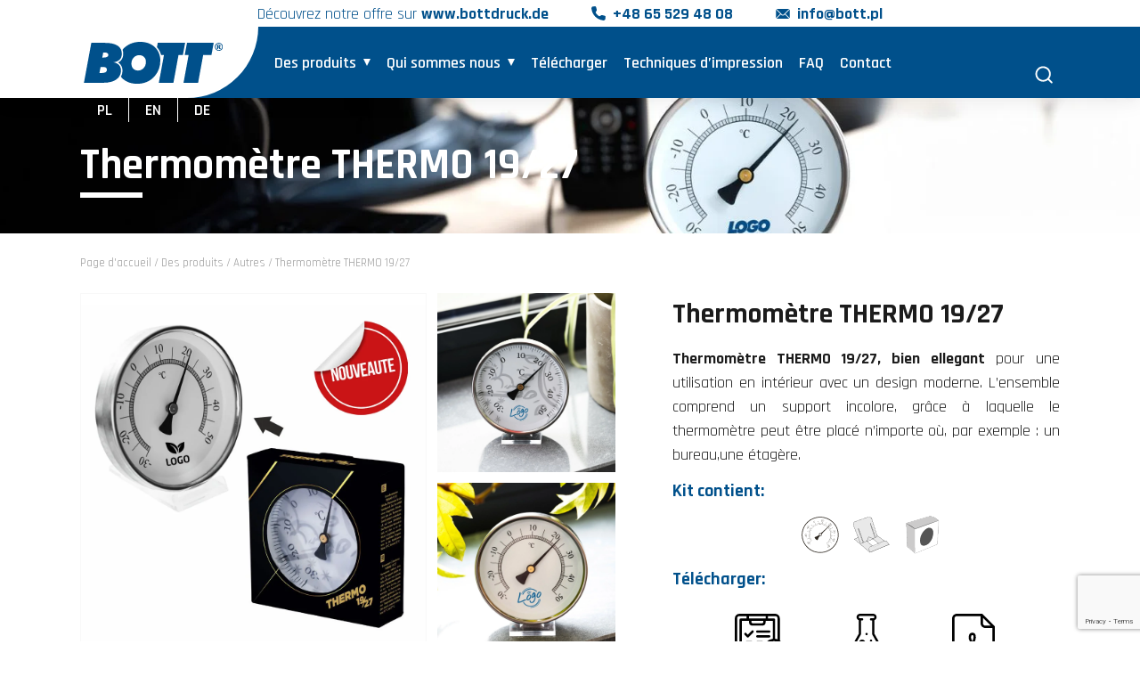

--- FILE ---
content_type: text/html; charset=UTF-8
request_url: https://mesures.bottpromo.fr/des-produits/autres/thermometre-thermo-19-27/
body_size: 22018
content:
<!doctype html>
<html lang="fr">

<head>
    <meta charset="UTF-8">
    <meta name="viewport" content="width=device-width, initial-scale=1, maximum-scale=1, user-scalable=no">
    <link rel="shortcut icon" href="https://mesures.bottpromo.fr/wp-content/themes/bott2025/images/favicon.jpg" />
    <link rel="stylesheet" href="https://mesures.bottpromo.fr/wp-content/themes/bott2025/style/style.css" type="text/css">
    <link rel="stylesheet" href="https://mesures.bottpromo.fr/wp-content/themes/bott2025/style/custom.css?ver=1.1.2" type="text/css">
    <link rel="preconnect" href="https://fonts.googleapis.com">
    <link rel="preconnect" href="https://fonts.gstatic.com" crossorigin>
    
    <meta name='robots' content='index, follow, max-image-preview:large, max-snippet:-1, max-video-preview:-1' />
	<style>img:is([sizes="auto" i], [sizes^="auto," i]) { contain-intrinsic-size: 3000px 1500px }</style>
	
<!-- Google Tag Manager for WordPress by gtm4wp.com -->
<script data-cfasync="false" data-pagespeed-no-defer>
	var gtm4wp_datalayer_name = "dataLayer";
	var dataLayer = dataLayer || [];
</script>
<!-- End Google Tag Manager for WordPress by gtm4wp.com -->
	<!-- This site is optimized with the Yoast SEO plugin v26.7 - https://yoast.com/wordpress/plugins/seo/ -->
	<title>Thermomètre THERMO 19/27 | mesures.bottpromo.fr</title>
<link data-rocket-preload as="style" href="https://fonts.googleapis.com/css2?family=Rajdhani:wght@400;500;600;700&#038;display=swap" rel="preload">
<link href="https://fonts.googleapis.com/css2?family=Rajdhani:wght@400;500;600;700&#038;display=swap" media="print" onload="this.media=&#039;all&#039;" rel="stylesheet">
<noscript data-wpr-hosted-gf-parameters=""><link rel="stylesheet" href="https://fonts.googleapis.com/css2?family=Rajdhani:wght@400;500;600;700&#038;display=swap"></noscript>
	<link rel="canonical" href="https://mesures.bottpromo.fr/des-produits/autres/thermometre-thermo-19-27/" />
	<meta property="og:locale" content="pl_PL" />
	<meta property="og:type" content="article" />
	<meta property="og:title" content="Thermomètre THERMO 19/27 | mesures.bottpromo.fr" />
	<meta property="og:url" content="https://mesures.bottpromo.fr/des-produits/autres/thermometre-thermo-19-27/" />
	<meta property="og:site_name" content="Mesures Bottpromo" />
	<meta property="article:modified_time" content="2026-01-21T14:41:25+00:00" />
	<meta property="og:image" content="https://mesures.bottpromo.fr/wp-content/uploads/sites/11/2024/01/termometr-THERMO-1927-00-FR.jpg" />
	<meta property="og:image:width" content="1000" />
	<meta property="og:image:height" content="1000" />
	<meta property="og:image:type" content="image/jpeg" />
	<meta name="twitter:card" content="summary_large_image" />
	<meta name="twitter:label1" content="Szacowany czas czytania" />
	<meta name="twitter:data1" content="1 minuta" />
	<script type="application/ld+json" class="yoast-schema-graph">{"@context":"https://schema.org","@graph":[{"@type":"WebPage","@id":"https://mesures.bottpromo.fr/des-produits/autres/thermometre-thermo-19-27/","url":"https://mesures.bottpromo.fr/des-produits/autres/thermometre-thermo-19-27/","name":"Thermomètre THERMO 19/27 | mesures.bottpromo.fr","isPartOf":{"@id":"https://mesures.bottpromo.fr/#website"},"primaryImageOfPage":{"@id":"https://mesures.bottpromo.fr/des-produits/autres/thermometre-thermo-19-27/#primaryimage"},"image":{"@id":"https://mesures.bottpromo.fr/des-produits/autres/thermometre-thermo-19-27/#primaryimage"},"thumbnailUrl":"https://mesures.bottpromo.fr/wp-content/uploads/sites/11/2024/01/termometr-THERMO-1927-00-FR.jpg","datePublished":"2023-11-16T14:33:45+00:00","dateModified":"2026-01-21T14:41:25+00:00","breadcrumb":{"@id":"https://mesures.bottpromo.fr/des-produits/autres/thermometre-thermo-19-27/#breadcrumb"},"inLanguage":"pl-PL","potentialAction":[{"@type":"ReadAction","target":["https://mesures.bottpromo.fr/des-produits/autres/thermometre-thermo-19-27/"]}]},{"@type":"ImageObject","inLanguage":"pl-PL","@id":"https://mesures.bottpromo.fr/des-produits/autres/thermometre-thermo-19-27/#primaryimage","url":"https://mesures.bottpromo.fr/wp-content/uploads/sites/11/2024/01/termometr-THERMO-1927-00-FR.jpg","contentUrl":"https://mesures.bottpromo.fr/wp-content/uploads/sites/11/2024/01/termometr-THERMO-1927-00-FR.jpg","width":1000,"height":1000},{"@type":"BreadcrumbList","@id":"https://mesures.bottpromo.fr/des-produits/autres/thermometre-thermo-19-27/#breadcrumb","itemListElement":[{"@type":"ListItem","position":1,"name":"Page d'accueil","item":"https://mesures.bottpromo.fr/"},{"@type":"ListItem","position":2,"name":"Des produits","item":"https://mesures.bottpromo.fr/des-produits/"},{"@type":"ListItem","position":3,"name":"Autres","item":"https://mesures.bottpromo.fr/des-produits/autres/"},{"@type":"ListItem","position":4,"name":"Thermomètre THERMO 19/27"}]},{"@type":"WebSite","@id":"https://mesures.bottpromo.fr/#website","url":"https://mesures.bottpromo.fr/","name":"Mesures Bottpromo","description":"","potentialAction":[{"@type":"SearchAction","target":{"@type":"EntryPoint","urlTemplate":"https://mesures.bottpromo.fr/?s={search_term_string}"},"query-input":{"@type":"PropertyValueSpecification","valueRequired":true,"valueName":"search_term_string"}}],"inLanguage":"pl-PL"}]}</script>
	<!-- / Yoast SEO plugin. -->


<link rel='dns-prefetch' href='//www.googletagmanager.com' />
<link href='https://fonts.gstatic.com' crossorigin rel='preconnect' />
<style id='wp-emoji-styles-inline-css' type='text/css'>

	img.wp-smiley, img.emoji {
		display: inline !important;
		border: none !important;
		box-shadow: none !important;
		height: 1em !important;
		width: 1em !important;
		margin: 0 0.07em !important;
		vertical-align: -0.1em !important;
		background: none !important;
		padding: 0 !important;
	}
</style>
<link rel='stylesheet' id='wp-block-library-css' href='https://mesures.bottpromo.fr/wp-includes/css/dist/block-library/style.min.css?ver=6.7.1' type='text/css' media='all' />
<style id='classic-theme-styles-inline-css' type='text/css'>
/*! This file is auto-generated */
.wp-block-button__link{color:#fff;background-color:#32373c;border-radius:9999px;box-shadow:none;text-decoration:none;padding:calc(.667em + 2px) calc(1.333em + 2px);font-size:1.125em}.wp-block-file__button{background:#32373c;color:#fff;text-decoration:none}
</style>
<style id='global-styles-inline-css' type='text/css'>
:root{--wp--preset--aspect-ratio--square: 1;--wp--preset--aspect-ratio--4-3: 4/3;--wp--preset--aspect-ratio--3-4: 3/4;--wp--preset--aspect-ratio--3-2: 3/2;--wp--preset--aspect-ratio--2-3: 2/3;--wp--preset--aspect-ratio--16-9: 16/9;--wp--preset--aspect-ratio--9-16: 9/16;--wp--preset--color--black: #000000;--wp--preset--color--cyan-bluish-gray: #abb8c3;--wp--preset--color--white: #ffffff;--wp--preset--color--pale-pink: #f78da7;--wp--preset--color--vivid-red: #cf2e2e;--wp--preset--color--luminous-vivid-orange: #ff6900;--wp--preset--color--luminous-vivid-amber: #fcb900;--wp--preset--color--light-green-cyan: #7bdcb5;--wp--preset--color--vivid-green-cyan: #00d084;--wp--preset--color--pale-cyan-blue: #8ed1fc;--wp--preset--color--vivid-cyan-blue: #0693e3;--wp--preset--color--vivid-purple: #9b51e0;--wp--preset--gradient--vivid-cyan-blue-to-vivid-purple: linear-gradient(135deg,rgba(6,147,227,1) 0%,rgb(155,81,224) 100%);--wp--preset--gradient--light-green-cyan-to-vivid-green-cyan: linear-gradient(135deg,rgb(122,220,180) 0%,rgb(0,208,130) 100%);--wp--preset--gradient--luminous-vivid-amber-to-luminous-vivid-orange: linear-gradient(135deg,rgba(252,185,0,1) 0%,rgba(255,105,0,1) 100%);--wp--preset--gradient--luminous-vivid-orange-to-vivid-red: linear-gradient(135deg,rgba(255,105,0,1) 0%,rgb(207,46,46) 100%);--wp--preset--gradient--very-light-gray-to-cyan-bluish-gray: linear-gradient(135deg,rgb(238,238,238) 0%,rgb(169,184,195) 100%);--wp--preset--gradient--cool-to-warm-spectrum: linear-gradient(135deg,rgb(74,234,220) 0%,rgb(151,120,209) 20%,rgb(207,42,186) 40%,rgb(238,44,130) 60%,rgb(251,105,98) 80%,rgb(254,248,76) 100%);--wp--preset--gradient--blush-light-purple: linear-gradient(135deg,rgb(255,206,236) 0%,rgb(152,150,240) 100%);--wp--preset--gradient--blush-bordeaux: linear-gradient(135deg,rgb(254,205,165) 0%,rgb(254,45,45) 50%,rgb(107,0,62) 100%);--wp--preset--gradient--luminous-dusk: linear-gradient(135deg,rgb(255,203,112) 0%,rgb(199,81,192) 50%,rgb(65,88,208) 100%);--wp--preset--gradient--pale-ocean: linear-gradient(135deg,rgb(255,245,203) 0%,rgb(182,227,212) 50%,rgb(51,167,181) 100%);--wp--preset--gradient--electric-grass: linear-gradient(135deg,rgb(202,248,128) 0%,rgb(113,206,126) 100%);--wp--preset--gradient--midnight: linear-gradient(135deg,rgb(2,3,129) 0%,rgb(40,116,252) 100%);--wp--preset--font-size--small: 13px;--wp--preset--font-size--medium: 20px;--wp--preset--font-size--large: 36px;--wp--preset--font-size--x-large: 42px;--wp--preset--spacing--20: 0.44rem;--wp--preset--spacing--30: 0.67rem;--wp--preset--spacing--40: 1rem;--wp--preset--spacing--50: 1.5rem;--wp--preset--spacing--60: 2.25rem;--wp--preset--spacing--70: 3.38rem;--wp--preset--spacing--80: 5.06rem;--wp--preset--shadow--natural: 6px 6px 9px rgba(0, 0, 0, 0.2);--wp--preset--shadow--deep: 12px 12px 50px rgba(0, 0, 0, 0.4);--wp--preset--shadow--sharp: 6px 6px 0px rgba(0, 0, 0, 0.2);--wp--preset--shadow--outlined: 6px 6px 0px -3px rgba(255, 255, 255, 1), 6px 6px rgba(0, 0, 0, 1);--wp--preset--shadow--crisp: 6px 6px 0px rgba(0, 0, 0, 1);}:where(.is-layout-flex){gap: 0.5em;}:where(.is-layout-grid){gap: 0.5em;}body .is-layout-flex{display: flex;}.is-layout-flex{flex-wrap: wrap;align-items: center;}.is-layout-flex > :is(*, div){margin: 0;}body .is-layout-grid{display: grid;}.is-layout-grid > :is(*, div){margin: 0;}:where(.wp-block-columns.is-layout-flex){gap: 2em;}:where(.wp-block-columns.is-layout-grid){gap: 2em;}:where(.wp-block-post-template.is-layout-flex){gap: 1.25em;}:where(.wp-block-post-template.is-layout-grid){gap: 1.25em;}.has-black-color{color: var(--wp--preset--color--black) !important;}.has-cyan-bluish-gray-color{color: var(--wp--preset--color--cyan-bluish-gray) !important;}.has-white-color{color: var(--wp--preset--color--white) !important;}.has-pale-pink-color{color: var(--wp--preset--color--pale-pink) !important;}.has-vivid-red-color{color: var(--wp--preset--color--vivid-red) !important;}.has-luminous-vivid-orange-color{color: var(--wp--preset--color--luminous-vivid-orange) !important;}.has-luminous-vivid-amber-color{color: var(--wp--preset--color--luminous-vivid-amber) !important;}.has-light-green-cyan-color{color: var(--wp--preset--color--light-green-cyan) !important;}.has-vivid-green-cyan-color{color: var(--wp--preset--color--vivid-green-cyan) !important;}.has-pale-cyan-blue-color{color: var(--wp--preset--color--pale-cyan-blue) !important;}.has-vivid-cyan-blue-color{color: var(--wp--preset--color--vivid-cyan-blue) !important;}.has-vivid-purple-color{color: var(--wp--preset--color--vivid-purple) !important;}.has-black-background-color{background-color: var(--wp--preset--color--black) !important;}.has-cyan-bluish-gray-background-color{background-color: var(--wp--preset--color--cyan-bluish-gray) !important;}.has-white-background-color{background-color: var(--wp--preset--color--white) !important;}.has-pale-pink-background-color{background-color: var(--wp--preset--color--pale-pink) !important;}.has-vivid-red-background-color{background-color: var(--wp--preset--color--vivid-red) !important;}.has-luminous-vivid-orange-background-color{background-color: var(--wp--preset--color--luminous-vivid-orange) !important;}.has-luminous-vivid-amber-background-color{background-color: var(--wp--preset--color--luminous-vivid-amber) !important;}.has-light-green-cyan-background-color{background-color: var(--wp--preset--color--light-green-cyan) !important;}.has-vivid-green-cyan-background-color{background-color: var(--wp--preset--color--vivid-green-cyan) !important;}.has-pale-cyan-blue-background-color{background-color: var(--wp--preset--color--pale-cyan-blue) !important;}.has-vivid-cyan-blue-background-color{background-color: var(--wp--preset--color--vivid-cyan-blue) !important;}.has-vivid-purple-background-color{background-color: var(--wp--preset--color--vivid-purple) !important;}.has-black-border-color{border-color: var(--wp--preset--color--black) !important;}.has-cyan-bluish-gray-border-color{border-color: var(--wp--preset--color--cyan-bluish-gray) !important;}.has-white-border-color{border-color: var(--wp--preset--color--white) !important;}.has-pale-pink-border-color{border-color: var(--wp--preset--color--pale-pink) !important;}.has-vivid-red-border-color{border-color: var(--wp--preset--color--vivid-red) !important;}.has-luminous-vivid-orange-border-color{border-color: var(--wp--preset--color--luminous-vivid-orange) !important;}.has-luminous-vivid-amber-border-color{border-color: var(--wp--preset--color--luminous-vivid-amber) !important;}.has-light-green-cyan-border-color{border-color: var(--wp--preset--color--light-green-cyan) !important;}.has-vivid-green-cyan-border-color{border-color: var(--wp--preset--color--vivid-green-cyan) !important;}.has-pale-cyan-blue-border-color{border-color: var(--wp--preset--color--pale-cyan-blue) !important;}.has-vivid-cyan-blue-border-color{border-color: var(--wp--preset--color--vivid-cyan-blue) !important;}.has-vivid-purple-border-color{border-color: var(--wp--preset--color--vivid-purple) !important;}.has-vivid-cyan-blue-to-vivid-purple-gradient-background{background: var(--wp--preset--gradient--vivid-cyan-blue-to-vivid-purple) !important;}.has-light-green-cyan-to-vivid-green-cyan-gradient-background{background: var(--wp--preset--gradient--light-green-cyan-to-vivid-green-cyan) !important;}.has-luminous-vivid-amber-to-luminous-vivid-orange-gradient-background{background: var(--wp--preset--gradient--luminous-vivid-amber-to-luminous-vivid-orange) !important;}.has-luminous-vivid-orange-to-vivid-red-gradient-background{background: var(--wp--preset--gradient--luminous-vivid-orange-to-vivid-red) !important;}.has-very-light-gray-to-cyan-bluish-gray-gradient-background{background: var(--wp--preset--gradient--very-light-gray-to-cyan-bluish-gray) !important;}.has-cool-to-warm-spectrum-gradient-background{background: var(--wp--preset--gradient--cool-to-warm-spectrum) !important;}.has-blush-light-purple-gradient-background{background: var(--wp--preset--gradient--blush-light-purple) !important;}.has-blush-bordeaux-gradient-background{background: var(--wp--preset--gradient--blush-bordeaux) !important;}.has-luminous-dusk-gradient-background{background: var(--wp--preset--gradient--luminous-dusk) !important;}.has-pale-ocean-gradient-background{background: var(--wp--preset--gradient--pale-ocean) !important;}.has-electric-grass-gradient-background{background: var(--wp--preset--gradient--electric-grass) !important;}.has-midnight-gradient-background{background: var(--wp--preset--gradient--midnight) !important;}.has-small-font-size{font-size: var(--wp--preset--font-size--small) !important;}.has-medium-font-size{font-size: var(--wp--preset--font-size--medium) !important;}.has-large-font-size{font-size: var(--wp--preset--font-size--large) !important;}.has-x-large-font-size{font-size: var(--wp--preset--font-size--x-large) !important;}
:where(.wp-block-post-template.is-layout-flex){gap: 1.25em;}:where(.wp-block-post-template.is-layout-grid){gap: 1.25em;}
:where(.wp-block-columns.is-layout-flex){gap: 2em;}:where(.wp-block-columns.is-layout-grid){gap: 2em;}
:root :where(.wp-block-pullquote){font-size: 1.5em;line-height: 1.6;}
</style>

<!-- Fragment znacznika Google (gtag.js) dodany przez Site Kit -->
<!-- Fragment Google Analytics dodany przez Site Kit -->
<script type="text/javascript" src="https://www.googletagmanager.com/gtag/js?id=GT-NB33QCW" id="google_gtagjs-js" async></script>
<script type="text/javascript" id="google_gtagjs-js-after">
/* <![CDATA[ */
window.dataLayer = window.dataLayer || [];function gtag(){dataLayer.push(arguments);}
gtag("set","linker",{"domains":["mesures.bottpromo.fr"]});
gtag("js", new Date());
gtag("set", "developer_id.dZTNiMT", true);
gtag("config", "GT-NB33QCW");
 window._googlesitekit = window._googlesitekit || {}; window._googlesitekit.throttledEvents = []; window._googlesitekit.gtagEvent = (name, data) => { var key = JSON.stringify( { name, data } ); if ( !! window._googlesitekit.throttledEvents[ key ] ) { return; } window._googlesitekit.throttledEvents[ key ] = true; setTimeout( () => { delete window._googlesitekit.throttledEvents[ key ]; }, 5 ); gtag( "event", name, { ...data, event_source: "site-kit" } ); }; 
/* ]]> */
</script>
<link rel="https://api.w.org/" href="https://mesures.bottpromo.fr/wp-json/" /><link rel="alternate" title="JSON" type="application/json" href="https://mesures.bottpromo.fr/wp-json/wp/v2/pages/766" /><link rel="EditURI" type="application/rsd+xml" title="RSD" href="https://mesures.bottpromo.fr/xmlrpc.php?rsd" />
<meta name="generator" content="WordPress 6.7.1" />
<link rel='shortlink' href='https://mesures.bottpromo.fr/?p=766' />
<link rel="alternate" title="oEmbed (JSON)" type="application/json+oembed" href="https://mesures.bottpromo.fr/wp-json/oembed/1.0/embed?url=https%3A%2F%2Fmesures.bottpromo.fr%2Fdes-produits%2Fautres%2Fthermometre-thermo-19-27%2F" />
<link rel="alternate" title="oEmbed (XML)" type="text/xml+oembed" href="https://mesures.bottpromo.fr/wp-json/oembed/1.0/embed?url=https%3A%2F%2Fmesures.bottpromo.fr%2Fdes-produits%2Fautres%2Fthermometre-thermo-19-27%2F&#038;format=xml" />
<meta name="generator" content="Site Kit by Google 1.170.0" />
<!-- Google Tag Manager for WordPress by gtm4wp.com -->
<!-- GTM Container placement set to automatic -->
<script data-cfasync="false" data-pagespeed-no-defer type="text/javascript">
	var dataLayer_content = {"pagePostType":"page","pagePostType2":"single-page","pagePostAuthor":"Grafik"};
	dataLayer.push( dataLayer_content );
</script>
<script data-cfasync="false" data-pagespeed-no-defer type="text/javascript">
(function(w,d,s,l,i){w[l]=w[l]||[];w[l].push({'gtm.start':
new Date().getTime(),event:'gtm.js'});var f=d.getElementsByTagName(s)[0],
j=d.createElement(s),dl=l!='dataLayer'?'&l='+l:'';j.async=true;j.src=
'//www.googletagmanager.com/gtm.js?id='+i+dl;f.parentNode.insertBefore(j,f);
})(window,document,'script','dataLayer','GTM-PSJVNQ5');
</script>
<!-- End Google Tag Manager for WordPress by gtm4wp.com -->    <meta name="google-site-verification" content="mIB1X6Wy6SDTsxX7D2EXwKLs6WyehrjD6pAtc0i5qP4" />    <meta name="generator" content="WP Rocket 3.20.2" data-wpr-features="wpr_preload_links wpr_desktop" /></head>

<body class="fadeout">
        <section data-rocket-location-hash="9f92be11845e68b18ec3ca2d368cee11" class="menu">
        <div data-rocket-location-hash="8b021b9afad6da6f27cec44210d6d218" class="menu_top">
            <div data-rocket-location-hash="40f22408a88335a0945fffe944caafc3" class="container">
                <div data-rocket-location-hash="78e2965a8b7b8b4dedb09d5cc8b6c41a" class="row">
                    <div class="col-12">
                        <div class="menu_top_inside">
                            <div class="swiper swiper_top">
                                <div class="swiper-wrapper">
                                                                        <div class="swiper-slide">
                                        <div class="menu_top_inside_pasek">
                                            <p>Découvrez notre offre sur <strong><a class="decorated-link" href="https://bottpromo.fr/" target="_new" rel="noopener" data-start="76" data-end="92">www.bottdruck.de</a></strong></p>
                                        </div>
                                    </div>
                                                                        <div class="swiper-slide">
                                        <a href="tel://+48 65 529 48 08" class="menu_top_inside_telefon">+48 65 529 48 08</a>
                                    </div>
                                    <div class="swiper-slide">
                                        <a href="mailto:info@bott.pl" class="menu_top_inside_email">info@bott.pl</a>
                                    </div>
                                </div>
                            </div>
                        </div>
                    </div>
                </div>
            </div>
        </div>
        <div data-rocket-location-hash="a07ea42f7826adb30ee53f29399bc39c" class="container">
            <div data-rocket-location-hash="101c550418fcae4e29d05773bbacb152" class="row">
                <div class="col-12">
                    <div class="menu_inside">
                                                <a class="menu_logo menu_logo_mobile" href="https://mesures.bottpromo.fr">
                            <img src="https://mesures.bottpromo.fr/wp-content/uploads/sites/11/2024/01/Logo-Bott_glowna1.svg" srcset="" sizes="(max-width: 1920px) 100vw, 1920px" alt="BOTT – objets publicitaire agricole, cuilléres, mesures">
                        </a>
                        
                        <div class="menu_left">
                                                        <a class="menu_logo menu_logo_desktop" href="https://mesures.bottpromo.fr">
                                <img src="https://mesures.bottpromo.fr/wp-content/uploads/sites/11/2024/01/Logo-Bott_glowna1.svg" srcset="" sizes="(max-width: 1920px) 100vw, 1920px" alt="BOTT – objets publicitaire agricole, cuilléres, mesures">
                            </a>
                                                                                    <ul class="menu_list">
                                                                                                <li class="menu_list_element menu_list_element_hassubmenu">
                                                                        <a href="https://mesures.bottpromo.fr/des-produits/" class="menu_list_link ">Des produits</a>
                                                                                                                                                <ul class="menu_list_submenu">
                                                                                                                                                                                                        <li class="menu_list_submenu_element menu_list_submenu_element_sub2">
                                            <a href="https://mesures.bottpromo.fr/des-produits/cuilleres/" class="menu_list_submenu_element_link">Cuilléres</a>

                                            <ul class="child-pages"><li><a href="https://mesures.bottpromo.fr/des-produits/cuilleres/cuillere-piko-1-ml/">Cuillere PIKO 1 ml</a></li><li><a href="https://mesures.bottpromo.fr/des-produits/cuilleres/cuillere-piko-5-ml/">Cuillere PIKO 5 ml</a></li><li><a href="https://mesures.bottpromo.fr/des-produits/cuilleres/cuillere-piko-10-ml/">Cuillere PIKO 10 ml</a></li><li><a href="https://mesures.bottpromo.fr/des-produits/cuilleres/cuillere-piko-20-ml/">Cuillere PIKO 20 ml</a></li><li><a href="https://mesures.bottpromo.fr/des-produits/cuilleres/cuillere-piko-2-ml/">Cuillere PIKO 2 ml</a></li><li><a href="https://mesures.bottpromo.fr/des-produits/cuilleres/cuillere-piko-s-30-ml/">Cuillere PIKO-S 30 ml</a></li><li><a href="https://mesures.bottpromo.fr/des-produits/cuilleres/cuillere-piko-s-50-ml/">Cuillere PIKO-S 50 ml</a></li><li><a href="https://mesures.bottpromo.fr/des-produits/cuilleres/cuillere-piko-s-75-ml/">Cuillere PIKO-S 75 ml</a></li></ul>                                        </li>
                                                                                                                                                                                                        <li class="menu_list_submenu_element menu_list_submenu_element_sub2">
                                            <a href="https://mesures.bottpromo.fr/des-produits/mesures/" class="menu_list_submenu_element_link">Mesures</a>

                                            <ul class="child-pages"><li><a href="https://mesures.bottpromo.fr/des-produits/mesures/gobelets-nano-150-ml/">Gobelets NANO 150 ml</a></li><li><a href="https://mesures.bottpromo.fr/des-produits/mesures/gobelets-nano-200-ml/">Gobelets NANO 200 ml</a></li><li><a href="https://mesures.bottpromo.fr/des-produits/mesures/gobelets-nano-400-ml/">Gobelets NANO 400 ml</a></li><li><a href="https://mesures.bottpromo.fr/des-produits/mesures/gobelets-mug-500-ml/">Gobelets MUG 500 ml</a></li><li><a href="https://mesures.bottpromo.fr/des-produits/mesures/doseur-smart-500-ml/">Doseur SMART 500 ml</a></li><li><a href="https://mesures.bottpromo.fr/des-produits/mesures/doseur-smart-1000-ml/">Doseur SMART 1000 ml</a></li><li><a href="https://mesures.bottpromo.fr/des-produits/mesures/doseur-eko-1000-ml/">Doseur EKO 1000 ml</a></li><li><a href="https://mesures.bottpromo.fr/des-produits/mesures/doseur-smart-1500-ml/">Doseur SMART 1500 ml</a></li><li><a href="https://mesures.bottpromo.fr/des-produits/mesures/doseur-smart-2000-ml/">Doseur SMART 2000 ml</a></li><li><a href="https://mesures.bottpromo.fr/des-produits/mesures/doseur-smart-3000-ml/">Doseur SMART 3000 ml</a></li><li><a href="https://mesures.bottpromo.fr/des-produits/mesures/doseur-solid-1800-ml/">Doseur SOLID 1800 ml</a></li><li><a href="https://mesures.bottpromo.fr/des-produits/mesures/doseur-gustav-5000-ml/">Doseur GUSTAV 5000 ml</a></li><li><a href="https://mesures.bottpromo.fr/des-produits/mesures/doseur-buck-10-l/">Doseur BUCK 10 l</a></li><li><a href="https://mesures.bottpromo.fr/des-produits/mesures/doseur-twin-2000-ml/">Doseur TWIN 2000 ml</a></li></ul>                                        </li>
                                                                                                                                                                                                        <li class="menu_list_submenu_element menu_list_submenu_element_sub2">
                                            <a href="https://mesures.bottpromo.fr/des-produits/pelles/" class="menu_list_submenu_element_link">Pelles</a>

                                            <ul class="child-pages"><li><a href="https://mesures.bottpromo.fr/des-produits/pelles/pelle-arthur-1000-g/">Pelle ARTHUR 1000 g</a></li><li><a href="https://mesures.bottpromo.fr/des-produits/pelles/pelle-mega-2-kg/">Pelle MEGA+ 2 kg</a></li><li><a href="https://mesures.bottpromo.fr/des-produits/pelles/pelle-arthur-200-g/">Pelle ARTHUR 200 g</a></li><li><a href="https://mesures.bottpromo.fr/des-produits/pelles/pelle-arthur-500-g/">Pelle ARTHUR 500 g</a></li></ul>                                        </li>
                                                                                                                                                                                                        <li class="menu_list_submenu_element menu_list_submenu_element_sub2">
                                            <a href="https://mesures.bottpromo.fr/des-produits/seaux/" class="menu_list_submenu_element_link">Seaux</a>

                                            <ul class="child-pages"><li><a href="https://mesures.bottpromo.fr/des-produits/seaux/seau-eko-5-l/">Seau EKO 5 l</a></li><li><a href="https://mesures.bottpromo.fr/des-produits/seaux/seau-eko-10-l/">Seau EKO 10 l</a></li><li><a href="https://mesures.bottpromo.fr/des-produits/seaux/seau-strong-couleur-recycle-12-l/">Seau STRONG couleur recycle 12 l</a></li><li><a href="https://mesures.bottpromo.fr/des-produits/seaux/seau-strong-couleur-12-l/">Seau STRONG couleur 12 l</a></li><li><a href="https://mesures.bottpromo.fr/des-produits/seaux/seau-strong-noir-12-l-avec-bec-verseur/">Seau STRONG noir 12 l avec bec verseur</a></li><li><a href="https://mesures.bottpromo.fr/des-produits/seaux/seau-strong-couleur-recycle-16-l/">Seau STRONG couleur recycle 16 l</a></li><li><a href="https://mesures.bottpromo.fr/des-produits/seaux/seau-strong-couleur-16-l/">Seau STRONG couleur 16 l</a></li><li><a href="https://mesures.bottpromo.fr/des-produits/seaux/seau-strong-couleur-recycle-20-l/">Seau STRONG couleur recycle 20 l</a></li><li><a href="https://mesures.bottpromo.fr/des-produits/seaux/seau-strong-couleur-20-l/">Seau STRONG couleur 20 l</a></li><li><a href="https://mesures.bottpromo.fr/des-produits/seaux/poigne-pour-le-seau-soft-grip/">Poigne pour le seau SOFT GRIP</a></li><li><a href="https://mesures.bottpromo.fr/des-produits/seaux/couvercle-de-seau-12l-lid/">Couvercle de seau 12l – LID</a></li></ul>                                        </li>
                                                                                                                                                                                                        <li class="menu_list_submenu_element menu_list_submenu_element_sub2">
                                            <a href="https://mesures.bottpromo.fr/des-produits/pluviometres/" class="menu_list_submenu_element_link">Pluviométres</a>

                                            <ul class="child-pages"><li><a href="https://mesures.bottpromo.fr/des-produits/pluviometres/pluviometre-rain-eko/">Pluviometre RAIN – EKO</a></li><li><a href="https://mesures.bottpromo.fr/des-produits/pluviometres/pluviometre-rain-fold-standard/">Pluviometre RAIN – FOLD STANDARD</a></li><li><a href="https://mesures.bottpromo.fr/des-produits/pluviometres/le-manchon-sleeve-fold-premium/">Le manchon SLEEVE – FOLD PREMIUM+</a></li><li><a href="https://mesures.bottpromo.fr/des-produits/pluviometres/pluviometre-rain-fold/">Pluviometre RAIN – FOLD PREMIUM+</a></li></ul>                                        </li>
                                                                                                                                                                                                        <li class="menu_list_submenu_element menu_list_submenu_element_sub2">
                                            <a href="https://mesures.bottpromo.fr/des-produits/jaune-piege/" class="menu_list_submenu_element_link">Jaune piége</a>

                                            <ul class="child-pages"><li><a href="https://mesures.bottpromo.fr/des-produits/jaune-piege/une-grille-de-piege-jaune-trap-net/">Une grille de piege jaune TRAP NET</a></li><li><a href="https://mesures.bottpromo.fr/des-produits/jaune-piege/cuvette-jaune-colza-trap-01/">Cuvette jaune colza TRAP-01</a></li><li><a href="https://mesures.bottpromo.fr/des-produits/jaune-piege/cuvette-jaune-colza-trap-02/">Cuvette jaune colza TRAP-02</a></li></ul>                                        </li>
                                                                                                                                                                                                        <li class="menu_list_submenu_element menu_list_submenu_element_sub2">
                                            <a href="https://mesures.bottpromo.fr/des-produits/cadre-de-mesure-agricole/" class="menu_list_submenu_element_link">Cadre de mesure agricole</a>

                                            <ul class="child-pages"><li><a href="https://mesures.bottpromo.fr/des-produits/cadre-de-mesure-agricole/cadre-agricole-frame-standard-1-10-m2/">Cadre agricole FRAME STANDARD 1/10 m2</a></li><li><a href="https://mesures.bottpromo.fr/des-produits/cadre-de-mesure-agricole/cadre-agricole-frame-mega-1-4-m2/">Cadre agricole FRAME MEGA 1/4 m2</a></li></ul>                                        </li>
                                                                                                                                                                                                        <li class="menu_list_submenu_element menu_list_submenu_element_sub2">
                                            <a href="https://mesures.bottpromo.fr/des-produits/thermometres/" class="menu_list_submenu_element_link">Thermométres</a>

                                            <ul class="child-pages"><li><a href="https://mesures.bottpromo.fr/des-produits/thermometres/thermometre-soil-40-eko/">Thermomètre SOIL 40 – EKO</a></li><li><a href="https://mesures.bottpromo.fr/des-produits/thermometres/thermometre-soil-40-standard/">Thermomètre SOIL 40 – STANDARD</a></li><li><a href="https://mesures.bottpromo.fr/des-produits/thermometres/thermometre-soil-19-eko/">Thermomètre SOIL 19 – EKO</a></li><li><a href="https://mesures.bottpromo.fr/des-produits/thermometres/thermometre-soil-19-standard/">Thermomètre SOIL 19 – STANDARD</a></li><li><a href="https://mesures.bottpromo.fr/des-produits/thermometres/termometr-soil-19-premium/">Thermomètre SOIL 19 – PREMIUM</a></li></ul>                                        </li>
                                                                                                                                                                                                        <li class="menu_list_submenu_element">
                                            <a href="https://mesures.bottpromo.fr/des-produits/objets-publicitaire-agricole/" class="menu_list_submenu_element_link">Objets publicitaire agricole</a>

                                                                                    </li>
                                                                                                                                                                                                        <li class="menu_list_submenu_element menu_list_submenu_element_sub2">
                                            <a href="https://mesures.bottpromo.fr/des-produits/autres/" class="menu_list_submenu_element_link">Autres</a>

                                            <ul class="child-pages"><li><a href="https://mesures.bottpromo.fr/des-produits/autres/thermometre-thermo-19-27/">Thermomètre THERMO 19/27</a></li><li><a href="https://mesures.bottpromo.fr/des-produits/autres/brosse-nozzle/">Brosse NOZZLE+</a></li><li><a href="https://mesures.bottpromo.fr/des-produits/autres/petit-lame-canif-lizard/">Petit lame/canif LIZARD</a></li><li><a href="https://mesures.bottpromo.fr/des-produits/autres/pied-a-coulisses-mil/">Pied à coulisses MIL+</a></li><li><a href="https://mesures.bottpromo.fr/des-produits/autres/bidon-dhuile-jumbo-5-l/">Bidon d’huile JUMBO 5 l</a></li></ul>                                        </li>
                                                                                                                                                                                                        <li class="menu_list_submenu_element">
                                            <a href="https://mesures.bottpromo.fr/des-produits/autres/bidon-dhuile-jumbo-5-l/" class="menu_list_submenu_element_link">Bidon d’huile JUMBO 5 l</a>

                                                                                    </li>
                                                                                                                    </ul>
                                                                                                        </li>
                                                                                                <li class="menu_list_element menu_list_element_hassubmenu">
                                                                        <a href="https://mesures.bottpromo.fr/qui-sommes-nous/" class="menu_list_link ">Qui sommes nous</a>
                                                                                                                                                <ul class="menu_list_submenu">
                                                                                                                                                                                                        <li class="menu_list_submenu_element">
                                            <a href="https://mesures.bottpromo.fr/nouvelles/" class="menu_list_submenu_element_link">Nouvelles</a>

                                                                                    </li>
                                                                                                                                                                                                        <li class="menu_list_submenu_element">
                                            <a href="https://mesures.bottpromo.fr/blog/" class="menu_list_submenu_element_link">Blog</a>

                                                                                    </li>
                                                                                                                                                                                                        <li class="menu_list_submenu_element">
                                            <a href="https://mesures.bottpromo.fr/visualisation-numerique-gratuite/" class="menu_list_submenu_element_link">Visualisation numérique gratuite</a>

                                                                                    </li>
                                                                                                                    </ul>
                                                                                                        </li>
                                                                                                <li class="menu_list_element">
                                                                        <a href="https://mesures.bottpromo.fr/telecharger/" class="menu_list_link ">Télécharger</a>
                                                                                                        </li>
                                                                                                <li class="menu_list_element">
                                                                        <a href="https://mesures.bottpromo.fr/techniques-dimpression/" class="menu_list_link ">Techniques d’impression</a>
                                                                                                        </li>
                                                                                                <li class="menu_list_element">
                                                                        <a href="https://mesures.bottpromo.fr/faq/" class="menu_list_link ">FAQ</a>
                                                                                                        </li>
                                                                                                <li class="menu_list_element">
                                                                        <a href="https://mesures.bottpromo.fr/contact/" class="menu_list_link ">Contact</a>
                                                                                                        </li>
                                                            </ul>
                                                        <ul class="menu_jezyki menu_jezyki_mobile">
                                                                <li><a href="https://miarki.net" target="_blank" rel="nofollow">PL</a></li>
                                                                                                <li><a href="https://measures.bottprinti.com" target="_blank" rel="nofollow">EN</a></li>
                                                                                                <li><a href="https://messbecher.bottdruck.de" target="_blank" rel="nofollow">DE</a></li>
                                                                                            </ul>
                                                        <div class="menu_wyszukiwarka menu_wyszukiwarka_mobile">
                                <form class="menu_wyszukiwarka_form" method="get" id="searchform" action="https://mesures.bottpromo.fr">
                                    <label class="screen-reader-text" for="s">Szukaj:</label>
                                    <input type="text" placeholder="Recherche de produits..." name="s" id="s" autocomplete="off" value="">
                                    <label class="labelka" for="submitbutton">
                                        <input type="submit" id="submitbutton">
                                        <svg width="25" height="24" viewBox="0 0 25 24" fill="none" xmlns="http://www.w3.org/2000/svg"><path fill-rule="evenodd" clip-rule="evenodd" d="M11.667 2C16.6376 2 20.667 6.02944 20.667 11C20.667 13.1248 19.9307 15.0776 18.6993 16.6172L22.3741 20.2929C22.7646 20.6834 22.7646 21.3166 22.3741 21.7071C22.0136 22.0676 21.4464 22.0953 21.0541 21.7903L20.9599 21.7071L17.2842 18.0323C15.7446 19.2637 13.7918 20 11.667 20C6.69643 20 2.66699 15.9706 2.66699 11C2.66699 6.02944 6.69643 2 11.667 2ZM11.667 4C7.801 4 4.66699 7.13401 4.66699 11C4.66699 14.866 7.801 18 11.667 18C15.533 18 18.667 14.866 18.667 11C18.667 7.13401 15.533 4 11.667 4Z" fill="#5E778E"/></svg>                                    </label>
                                    <input type="hidden" name="post_parent" value="60">
                                    <input type="hidden" name="post_type" value="page">
                                </form>
                            </div>
                                                    </div>
                        <ul class="menu_jezyki menu_jezyki_desktop">
                                                        <li><a href="https://miarki.net" target="_blank">PL</a></li>
                                                                                    <li><a href="https://measures.bottprinti.com" target="_blank">EN</a></li>
                                                                                    <li><a href="https://messbecher.bottdruck.de" target="_blank">DE</a></li>
                                                                                </ul>
                                                <div class="menu_wyszukiwarka">
                            <div class="menu_wyszukiwarka_poka">
                                <svg width="25" height="24" viewBox="0 0 25 24" fill="none" xmlns="http://www.w3.org/2000/svg"><path fill-rule="evenodd" clip-rule="evenodd" d="M11.667 2C16.6376 2 20.667 6.02944 20.667 11C20.667 13.1248 19.9307 15.0776 18.6993 16.6172L22.3741 20.2929C22.7646 20.6834 22.7646 21.3166 22.3741 21.7071C22.0136 22.0676 21.4464 22.0953 21.0541 21.7903L20.9599 21.7071L17.2842 18.0323C15.7446 19.2637 13.7918 20 11.667 20C6.69643 20 2.66699 15.9706 2.66699 11C2.66699 6.02944 6.69643 2 11.667 2ZM11.667 4C7.801 4 4.66699 7.13401 4.66699 11C4.66699 14.866 7.801 18 11.667 18C15.533 18 18.667 14.866 18.667 11C18.667 7.13401 15.533 4 11.667 4Z" fill="#5E778E"/></svg>                            </div>
                            <form class="menu_wyszukiwarka_form" method="get" id="searchform" action="https://mesures.bottpromo.fr">
                                <label class="screen-reader-text" for="s">Szukaj:</label>
                                <input type="text" placeholder="Recherche de produits..." name="s" id="s" autocomplete="off" value="">
                                <label class="labelka" for="submitbutton2">
                                    <input type="submit" id="submitbutton2">
                                    <svg width="25" height="24" viewBox="0 0 25 24" fill="none" xmlns="http://www.w3.org/2000/svg"><path fill-rule="evenodd" clip-rule="evenodd" d="M11.667 2C16.6376 2 20.667 6.02944 20.667 11C20.667 13.1248 19.9307 15.0776 18.6993 16.6172L22.3741 20.2929C22.7646 20.6834 22.7646 21.3166 22.3741 21.7071C22.0136 22.0676 21.4464 22.0953 21.0541 21.7903L20.9599 21.7071L17.2842 18.0323C15.7446 19.2637 13.7918 20 11.667 20C6.69643 20 2.66699 15.9706 2.66699 11C2.66699 6.02944 6.69643 2 11.667 2ZM11.667 4C7.801 4 4.66699 7.13401 4.66699 11C4.66699 14.866 7.801 18 11.667 18C15.533 18 18.667 14.866 18.667 11C18.667 7.13401 15.533 4 11.667 4Z" fill="#5E778E"/></svg>                                </label>
                                <input type="hidden" name="post_parent" value="60">
                                <input type="hidden" name="post_type" value="page">
                            </form>
                        </div>
                                                <div class="menu_burger">
                            <div class="menu_burger_top"></div>
                            <div class="menu_burger_middle"></div>
                            <div class="menu_burger_bottom"></div>
                        </div>
                    </div>
                </div>
            </div>
        </div>
    </section>
    <div data-rocket-location-hash="977f17b475948a754dbde1d4331f7c17" class="menu_separator"></div>

<section data-rocket-location-hash="9624afb76bffe48d80fb7c7e8cc42db5" class="hero_proste" id="modul1">
    <div data-rocket-location-hash="e6eb6fcccd8ab4e0754c54f80a5d14c0" class="container">
        <div data-rocket-location-hash="eba0c3de63ef232d13efe2935ab36efc" class="row">
            <div class="col-12">
                                <h1>Thermomètre THERMO 19/27</h1>
                            </div>
        </div>
    </div>
    <div data-rocket-location-hash="3cbb8a1d2b0e8b6cc08287f108fda4a2" class="hero_proste_bg">
                        <img src="https://mesures.bottpromo.fr/wp-content/uploads/sites/11/2024/01/thermo-zajawka.jpg" srcset="https://mesures.bottpromo.fr/wp-content/uploads/sites/11/2024/01/thermo-zajawka.jpg 1902w, https://mesures.bottpromo.fr/wp-content/uploads/sites/11/2024/01/thermo-zajawka-300x42.jpg 300w, https://mesures.bottpromo.fr/wp-content/uploads/sites/11/2024/01/thermo-zajawka-1024x144.jpg 1024w, https://mesures.bottpromo.fr/wp-content/uploads/sites/11/2024/01/thermo-zajawka-768x108.jpg 768w, https://mesures.bottpromo.fr/wp-content/uploads/sites/11/2024/01/thermo-zajawka-1536x216.jpg 1536w" sizes="(max-width: 1920px) 100vw, 1920px">
                    </div>
</section>
<section data-rocket-location-hash="673ced7cc2a1fb7996cf349e68018286" class="okruszki">
    <div data-rocket-location-hash="ad0d0d9caad992a98cde7a0ed92e0e39" class="container">
        <div data-rocket-location-hash="2cc841d2806ca2ee6364e99c27dace91" class="row">
            <div class="col-12">
                <p class="okruszki_okruszki"><span><span><a href="https://mesures.bottpromo.fr/">Page d'accueil</a></span> / <span><a href="https://mesures.bottpromo.fr/des-produits/">Des produits</a></span> / <span><a href="https://mesures.bottpromo.fr/des-produits/autres/">Autres</a></span> / <span class="breadcrumb_last" aria-current="page">Thermomètre THERMO 19/27</span></span></p>            </div>
        </div>
    </div>
</section>



<section data-rocket-location-hash="a4e0d29206b623fafdba8558bfb865a7" class="produkt_top" id="modul2">
    <div data-rocket-location-hash="e78f661669626b32a35ef61e94e53af1" class="container">
        <div data-rocket-location-hash="594e3b65b8bd7e7c7f75f6b27a568936" class="row">
            <div class="col-lg-7 col-12">
                <div class="produkt_top_galeria produkt_top_galeria_desktop">
                                        <a class="produkt_top_galeria_foto produkt_top_galeria_foto_main" href="https://mesures.bottpromo.fr/wp-content/uploads/sites/11/2024/01/termometr-THERMO-1927-00-FR.jpg" data-fancybox="galeria">
                        <img width="1000" height="1000" src="https://mesures.bottpromo.fr/wp-content/uploads/sites/11/2024/01/termometr-THERMO-1927-00-FR.jpg" class="attachment-post-thumbnail size-post-thumbnail wp-post-image" alt="" decoding="async" fetchpriority="high" srcset="https://mesures.bottpromo.fr/wp-content/uploads/sites/11/2024/01/termometr-THERMO-1927-00-FR.jpg 1000w, https://mesures.bottpromo.fr/wp-content/uploads/sites/11/2024/01/termometr-THERMO-1927-00-FR-300x300.jpg 300w, https://mesures.bottpromo.fr/wp-content/uploads/sites/11/2024/01/termometr-THERMO-1927-00-FR-150x150.jpg 150w, https://mesures.bottpromo.fr/wp-content/uploads/sites/11/2024/01/termometr-THERMO-1927-00-FR-768x768.jpg 768w" sizes="(max-width: 1000px) 100vw, 1000px" />                    </a>
                                                                <div class="produkt_top_galeria_foto_pozostale">
                                                            <a class="produkt_top_galeria_foto_pozostale_foto" href="https://mesures.bottpromo.fr/wp-content/uploads/sites/11/2023/11/Termometr-THERMO-19_27_2.jpg" data-fancybox="galeria">
                                    <img src="https://mesures.bottpromo.fr/wp-content/uploads/sites/11/2023/11/Termometr-THERMO-19_27_2.jpg" srcset="https://mesures.bottpromo.fr/wp-content/uploads/sites/11/2023/11/Termometr-THERMO-19_27_2.jpg 1000w, https://mesures.bottpromo.fr/wp-content/uploads/sites/11/2023/11/Termometr-THERMO-19_27_2-300x300.jpg 300w, https://mesures.bottpromo.fr/wp-content/uploads/sites/11/2023/11/Termometr-THERMO-19_27_2-150x150.jpg 150w, https://mesures.bottpromo.fr/wp-content/uploads/sites/11/2023/11/Termometr-THERMO-19_27_2-768x769.jpg 768w" sizes="(max-width: 1920px) 100vw, 1920px">
                                </a>
                                                            <a class="produkt_top_galeria_foto_pozostale_foto" href="https://mesures.bottpromo.fr/wp-content/uploads/sites/11/2023/11/Termometr-THERMO-19_27_3.jpg" data-fancybox="galeria">
                                    <img src="https://mesures.bottpromo.fr/wp-content/uploads/sites/11/2023/11/Termometr-THERMO-19_27_3.jpg" srcset="https://mesures.bottpromo.fr/wp-content/uploads/sites/11/2023/11/Termometr-THERMO-19_27_3.jpg 1000w, https://mesures.bottpromo.fr/wp-content/uploads/sites/11/2023/11/Termometr-THERMO-19_27_3-300x300.jpg 300w, https://mesures.bottpromo.fr/wp-content/uploads/sites/11/2023/11/Termometr-THERMO-19_27_3-150x150.jpg 150w, https://mesures.bottpromo.fr/wp-content/uploads/sites/11/2023/11/Termometr-THERMO-19_27_3-768x768.jpg 768w" sizes="(max-width: 1920px) 100vw, 1920px">
                                </a>
                                                    </div>
                                    </div>
            </div>
            <div class="col-lg-5 col-12">
                <h2 class="produkt_top_nazwa">Thermomètre THERMO 19/27</h2>

                <div class="produkt_top_galeria produkt_top_galeria_mobile">
                                        <a class="produkt_top_galeria_foto produkt_top_galeria_foto_main" href="https://mesures.bottpromo.fr/wp-content/uploads/sites/11/2024/01/termometr-THERMO-1927-00-FR.jpg" data-fancybox="galeria_mobile">
                        <img width="1000" height="1000" src="https://mesures.bottpromo.fr/wp-content/uploads/sites/11/2024/01/termometr-THERMO-1927-00-FR.jpg" class="attachment-post-thumbnail size-post-thumbnail wp-post-image" alt="" decoding="async" fetchpriority="high" srcset="https://mesures.bottpromo.fr/wp-content/uploads/sites/11/2024/01/termometr-THERMO-1927-00-FR.jpg 1000w, https://mesures.bottpromo.fr/wp-content/uploads/sites/11/2024/01/termometr-THERMO-1927-00-FR-300x300.jpg 300w, https://mesures.bottpromo.fr/wp-content/uploads/sites/11/2024/01/termometr-THERMO-1927-00-FR-150x150.jpg 150w, https://mesures.bottpromo.fr/wp-content/uploads/sites/11/2024/01/termometr-THERMO-1927-00-FR-768x768.jpg 768w" sizes="(max-width: 1000px) 100vw, 1000px" />                    </a>
                                                                <div class="produkt_top_galeria_foto_pozostale">
                                                            <a class="produkt_top_galeria_foto_pozostale_foto" href="https://mesures.bottpromo.fr/wp-content/uploads/sites/11/2023/11/Termometr-THERMO-19_27_2.jpg" data-fancybox="galeria_mobile">
                                    <img src="https://mesures.bottpromo.fr/wp-content/uploads/sites/11/2023/11/Termometr-THERMO-19_27_2.jpg" srcset="https://mesures.bottpromo.fr/wp-content/uploads/sites/11/2023/11/Termometr-THERMO-19_27_2.jpg 1000w, https://mesures.bottpromo.fr/wp-content/uploads/sites/11/2023/11/Termometr-THERMO-19_27_2-300x300.jpg 300w, https://mesures.bottpromo.fr/wp-content/uploads/sites/11/2023/11/Termometr-THERMO-19_27_2-150x150.jpg 150w, https://mesures.bottpromo.fr/wp-content/uploads/sites/11/2023/11/Termometr-THERMO-19_27_2-768x769.jpg 768w" sizes="(max-width: 1920px) 100vw, 1920px">
                                </a>
                                                            <a class="produkt_top_galeria_foto_pozostale_foto" href="https://mesures.bottpromo.fr/wp-content/uploads/sites/11/2023/11/Termometr-THERMO-19_27_3.jpg" data-fancybox="galeria_mobile">
                                    <img src="https://mesures.bottpromo.fr/wp-content/uploads/sites/11/2023/11/Termometr-THERMO-19_27_3.jpg" srcset="https://mesures.bottpromo.fr/wp-content/uploads/sites/11/2023/11/Termometr-THERMO-19_27_3.jpg 1000w, https://mesures.bottpromo.fr/wp-content/uploads/sites/11/2023/11/Termometr-THERMO-19_27_3-300x300.jpg 300w, https://mesures.bottpromo.fr/wp-content/uploads/sites/11/2023/11/Termometr-THERMO-19_27_3-150x150.jpg 150w, https://mesures.bottpromo.fr/wp-content/uploads/sites/11/2023/11/Termometr-THERMO-19_27_3-768x768.jpg 768w" sizes="(max-width: 1920px) 100vw, 1920px">
                                </a>
                                                    </div>
                                    </div>
                
                                                <div class="produkt_top_opis">
                    <p style="text-align: justify;"><strong>Thermomètre THERMO 19/27, bien ellegant</strong> pour une utilisation en intérieur avec un design moderne. L’ensemble comprend un support incolore, grâce à laquelle le thermomètre peut être placé n’importe où, par exemple : un bureau,une étagère.</p>
                </div>
                
                                <p class="produkt_top_kolory_naglowek">Kit contient:</p>
                                                <div class="produkt_top_kolory_lista">
                                                            <div class="produkt_top_kolory_lista_kolor">
                                                                        <img src="https://mesures.bottpromo.fr/wp-content/uploads/sites/11/2023/11/Piktogram_termometr.svg" srcset="" sizes="(max-width: 500px) 100vw, 500px">
                                                                        <span>thermomètre </span>
                                            </div>
                                                            <div class="produkt_top_kolory_lista_kolor">
                                                                        <img src="https://mesures.bottpromo.fr/wp-content/uploads/sites/11/2023/11/Piktogram_stojak.svg" srcset="" sizes="(max-width: 500px) 100vw, 500px">
                                                                        <span>stand</span>
                                            </div>
                                                            <div class="produkt_top_kolory_lista_kolor">
                                                                        <img src="https://mesures.bottpromo.fr/wp-content/uploads/sites/11/2023/11/Piktogram_opakowanie-1.svg" srcset="" sizes="(max-width: 500px) 100vw, 500px">
                                                                        <span>box</span>
                                            </div>
                                    </div>
                                                <div class="produkt_top_dopobrania">
                                        <p class="produkt_top_dopobrania_naglowek">Télécharger:</p>
                                        <ul class="produkt_top_dopobrania_lista">
                                                <li>
                            <a href="https://mesures.bottpromo.fr/wp-content/uploads/sites/11/2026/01/BOTT_Thermometer-THERMO-19-27-EN-26.pdf" data-fancybox="pdf">
                                                                <?xml version="1.0"?>
<svg xmlns="http://www.w3.org/2000/svg" viewBox="0 0 48 48"><title/><g data-name="checklist question" id="checklist_question"><path d="M13.29,19.71a1,1,0,0,0,1.42,0l4-4a1,1,0,0,0-1.42-1.42L14,17.59l-1.29-1.3a1,1,0,0,0-1.42,1.42Z"/><path d="M22,25h4a1,1,0,0,0,0-2H22A1,1,0,0,0,22,25Z"/><path d="M22,29h2a1,1,0,0,0,0-2H22A1,1,0,0,0,22,29Z"/><path d="M22,16H32a1,1,0,0,0,0-2H22A1,1,0,0,0,22,16Z"/><path d="M22,20H32a1,1,0,0,0,0-2H22A1,1,0,0,0,22,20Z"/><path d="M17,23H13a1,1,0,0,0-1,1v4a1,1,0,0,0,1,1h4a1,1,0,0,0,1-1V24A1,1,0,0,0,17,23Zm-1,4H14V25h2Z"/><path d="M22,34h2a1,1,0,0,0,0-2H22A1,1,0,0,0,22,34Z"/><path d="M22,38h4a1,1,0,0,0,0-2H22A1,1,0,0,0,22,38Z"/><path d="M17,32H13a1,1,0,0,0-1,1v4a1,1,0,0,0,1,1h4a1,1,0,0,0,1-1V33A1,1,0,0,0,17,32Zm-1,4H14V34h2Z"/><path d="M41,22.52V4a4,4,0,0,0-4-4H7A4,4,0,0,0,3,4V44a4,4,0,0,0,4,4H37a4,4,0,0,0,4-4V37.48A9,9,0,0,0,41,22.52ZM43,30a7,7,0,1,1-7-7A7,7,0,0,1,43,30ZM17,6H27V7a1,1,0,0,1-1,1H18a1,1,0,0,1-1-1ZM15,6V7a3,3,0,0,0,3,3h8a3,3,0,0,0,3-3V6h6V21.06a9,9,0,0,0,0,17.88V42H9V6ZM39,4V21.53a9,9,0,0,0-2-.47V5a1,1,0,0,0-1-1H31V2h6A2,2,0,0,1,39,4ZM29,2V4H15V2ZM39,44a2,2,0,0,1-2,2H7a2,2,0,0,1-2-2V4A2,2,0,0,1,7,2h6V4H8A1,1,0,0,0,7,5V43a1,1,0,0,0,1,1H36a1,1,0,0,0,1-1V38.94a9,9,0,0,0,2-.47Z"/><path d="M36,25c-3,0-3.92,4-2,4a1,1,0,0,0,1-1,1,1,0,1,1,1.47.88A3.08,3.08,0,0,0,35,31v.46a1,1,0,0,0,2,0,.91.91,0,0,1,.42-.82A3,3,0,0,0,36,25Z"/><path d="M36.38,33.08A1,1,0,0,0,35,34a1,1,0,0,0,1,1A1,1,0,0,0,36.38,33.08Z"/></g></svg>
                                                                                                <span>Fiche technique</span>
                                                            </a>
                        </li>
                                                                        <li>
                            <a href="https://mesures.bottpromo.fr/telecharger/" target="_blank">
                                <?xml version="1.0" encoding="iso-8859-1"?>
<!-- Generator: Adobe Illustrator 19.0.0, SVG Export Plug-In . SVG Version: 6.00 Build 0)  -->
<svg version="1.1" id="Capa_1" xmlns="http://www.w3.org/2000/svg" xmlns:xlink="http://www.w3.org/1999/xlink" x="0px" y="0px"
	 viewBox="0 0 512 512" style="enable-background:new 0 0 512 512;" xml:space="preserve">
<g>
	<g>
		<path d="M296,232c-5.52,0-10,4.48-10,10s4.48,10,10,10c5.52,0,10-4.48,10-10S301.52,232,296,232z"/>
	</g>
</g>
<g>
	<g>
		<path d="M256,172c-5.52,0-10,4.48-10,10s4.48,10,10,10c5.52,0,10-4.48,10-10S261.52,172,256,172z"/>
	</g>
</g>
<g>
	<g>
		<path d="M136,432c-5.52,0-10,4.48-10,10c0,5.52,4.48,10,10,10s10-4.48,10-10C146,436.48,141.52,432,136,432z"/>
	</g>
</g>
<g>
	<g>
		<path d="M454.416,407.678L326,179.381V58.286c11.641-4.127,20-15.248,20-28.286c0-16.542-13.458-30-30-30H196
			c-16.542,0-30,13.458-30,30c0,13.038,8.359,24.159,20,28.286v121.095L57.584,407.678c-12.328,21.916-12.109,47.959,0.584,69.663
			C70.86,499.043,93.448,512,118.59,512h274.82c25.142,0,47.729-12.957,60.422-34.659
			C466.525,455.637,466.744,429.594,454.416,407.678z M204.716,186.902c0.842-1.496,1.284-3.185,1.284-4.902V60h10
			c5.522,0,10-4.478,10-10s-4.478-10-10-10h-20c-5.514,0-10-4.486-10-10s4.486-10,10-10h120c5.514,0,10,4.486,10,10s-4.486,10-10,10
			h-20c-5.522,0-10,4.478-10,10s4.478,10,10,10h10v122c0,1.718,0.442,3.405,1.284,4.902l58.941,104.787
			c-35.995-2.915-71.865,4.365-104.821,21.43c-42.366,21.924-89.529,25.784-134,11.227L204.716,186.902z M436.567,467.244
			C427.502,482.745,411.368,492,393.41,492H118.59c-17.958,0-34.092-9.255-43.157-24.756c-9.067-15.503-9.224-34.106-0.417-49.762
			l42.408-75.392c20.576,7.185,41.84,10.812,63.437,10.812c3.197,0,6.402-0.079,9.613-0.238
			c27.905-1.382,54.862-8.711,80.124-21.784c33.792-17.496,70.959-23.536,107.783-17.581l58.604,104.183
			C445.791,433.138,445.635,451.741,436.567,467.244z"/>
	</g>
</g>
<g>
	<g>
		<path d="M216,232c-16.542,0-30,13.458-30,30s13.458,30,30,30s30-13.458,30-30S232.542,232,216,232z M216,272
			c-5.514,0-10-4.486-10-10c0-5.514,4.486-10,10-10c5.514,0,10,4.486,10,10C226,267.514,221.514,272,216,272z"/>
	</g>
</g>
<g>
	<g>
		<path d="M376,432H176c-5.522,0-10,4.478-10,10c0,5.522,4.478,10,10,10h200c5.522,0,10-4.478,10-10
			C386,436.478,381.522,432,376,432z"/>
	</g>
</g>
<g>
</g>
<g>
</g>
<g>
</g>
<g>
</g>
<g>
</g>
<g>
</g>
<g>
</g>
<g>
</g>
<g>
</g>
<g>
</g>
<g>
</g>
<g>
</g>
<g>
</g>
<g>
</g>
<g>
</g>
</svg>
                                <span>Télécharger</span>
                            </a>
                        </li>
                                                                        <li>
                            <a href="https://mesures.bottpromo.fr/wp-content/uploads/sites/11/2026/01/BOTT_Catalog-25-ENG.pdf" data-fancybox="pdf">
                                <?xml version="1.0" encoding="iso-8859-1"?>
<!-- Generator: Adobe Illustrator 19.0.0, SVG Export Plug-In . SVG Version: 6.00 Build 0)  -->
<svg version="1.1" id="Layer_1" xmlns="http://www.w3.org/2000/svg" xmlns:xlink="http://www.w3.org/1999/xlink" x="0px" y="0px"
	 viewBox="0 0 512 512" style="enable-background:new 0 0 512 512;" xml:space="preserve">
<g>
	<g>
		<g>
			<path d="M444.875,109.792L338.208,3.125c-2-2-4.708-3.125-7.542-3.125h-224C83.135,0,64,19.135,64,42.667v426.667
				C64,492.865,83.135,512,106.667,512h298.667C428.865,512,448,492.865,448,469.333v-352
				C448,114.5,446.875,111.792,444.875,109.792z M341.333,36.417l70.25,70.25h-48.917c-11.76,0-21.333-9.573-21.333-21.333V36.417z
				 M426.667,469.333c0,11.76-9.573,21.333-21.333,21.333H106.667c-11.76,0-21.333-9.573-21.333-21.333V42.667
				c0-11.76,9.573-21.333,21.333-21.333H320v64C320,108.865,339.135,128,362.667,128h64V469.333z"/>
			<path d="M310.385,313.135c-9.875-7.771-19.26-15.76-25.51-22.01c-8.125-8.125-15.365-16-21.656-23.5
				c9.813-30.323,14.115-45.958,14.115-54.292c0-35.406-12.792-42.667-32-42.667c-14.594,0-32,7.583-32,43.688
				c0,15.917,8.719,35.24,26,57.698c-4.229,12.906-9.198,27.792-14.781,44.573c-2.688,8.052-5.604,15.51-8.688,22.406
				c-2.51,1.115-4.948,2.25-7.302,3.427c-8.479,4.24-16.531,8.052-24,11.594C150.5,370.177,128,380.844,128,401.906
				c0,15.292,16.615,24.76,32,24.76c19.833,0,49.781-26.49,71.656-71.115c22.708-8.958,50.938-15.594,73.219-19.75
				c17.854,13.729,37.573,26.865,47.125,26.865c26.448,0,32-15.292,32-28.115c0-25.219-28.813-25.219-42.667-25.219
				C337.031,309.333,325.49,310.604,310.385,313.135z M160,405.333c-6.094,0-10.219-2.875-10.667-3.427
				c0-7.563,22.552-18.25,44.365-28.583c1.385-0.656,2.792-1.313,4.219-1.99C181.896,394.563,166.052,405.333,160,405.333z
				 M234.667,214.354c0-22.354,6.938-22.354,10.667-22.354c7.542,0,10.667,0,10.667,21.333c0,4.5-3,15.75-8.49,33.313
				C239.135,233.75,234.667,222.698,234.667,214.354z M242.844,329c0.667-1.854,1.313-3.729,1.938-5.625
				c3.958-11.875,7.521-22.542,10.698-32.146c4.427,4.875,9.198,9.865,14.313,14.979c2,2,6.958,6.5,13.563,12.135
				C270.208,321.208,256.219,324.76,242.844,329z M362.667,334.552c0,4.792,0,6.781-9.896,6.844
				c-2.906-0.625-9.625-4.583-17.917-10.229c3.01-0.333,5.229-0.5,6.479-0.5C357.094,330.667,361.563,332.208,362.667,334.552z"/>
		</g>
	</g>
</g>
<g>
</g>
<g>
</g>
<g>
</g>
<g>
</g>
<g>
</g>
<g>
</g>
<g>
</g>
<g>
</g>
<g>
</g>
<g>
</g>
<g>
</g>
<g>
</g>
<g>
</g>
<g>
</g>
<g>
</g>
</svg>
                                                                <span>Catalogue</span>
                                                            </a>
                        </li>
                                            </ul>
                </div>
                <div class="produkt_top_button produkt_top_button_dwa">
                                        <a class="produkt_top_button_button" href="#modul3">DEMANDEZ UN DEVIS</a>
                                                            <a class="produkt_top_button_button produkt_top_button_button_second" href="https://mesures.bottpromo.fr/visualisation-numerique-gratuite/">VISUALISATION GRATUITE</a>
                                    </div>
            </div>
        </div>
    </div>
</section>



<section data-rocket-location-hash="edc40a0d32ec1c0d32d85480cc6b0aa2" class="produkt_taby">
    <div data-rocket-location-hash="d41813fee4980beb3a7eacb7c0b429fa" class="container">
        <div data-rocket-location-hash="ca8628f43eda5e53527be2e6845b5a8b" class="row">
            <div class="col-12">
                <ul class="produkt_taby_lista">
                                                            <li class="produkt_taby_lista_element" id="tab_1">Spécifications</li>
                                                            <li class="produkt_taby_lista_element" id="tab_2">Description</li>
                                                            <li class="produkt_taby_lista_element" id="tab_3">Caractéristiques</li>
                                    </ul>
            </div>
        </div>
        <div data-rocket-location-hash="49ba11e84f7a5c34869b8e8a6f6ca0be" class="row">
            <div class="col-12">
                                                                                <div class="produkt_taby_tab produkt_taby_tab_1">

                    <ul class="produkt_taby_tabela">
                                                                        <li>
                            <strong>Quantité minimale de commande</strong>
                            <span>50 pcs</span>
                        </li>
                                                                        <li>
                            <strong>Matériau</strong>
                            <span>acier inoxydable</span>
                        </li>
                                                                        <li>
                            <strong>Diamètre total</strong>
                            <span>100 mm</span>
                        </li>
                                                                        <li>
                            <strong>Surface maximale d’impression</strong>
                            <span>cadran complet, plage de température personnalisée sur le cadran</span>
                        </li>
                                                                        <li>
                            <strong>Précision</strong>
                            <span>±1°C (classe 1,6)</span>
                        </li>
                                                                        <li>
                            <strong>Échelles de température disponibles</strong>
                            <span>de -30°C à +50°C, de -20°C à +40°C, de -10°C à +30°C</span>
                        </li>
                                                                        <li>
                            <strong>Couleurs d’impression</strong>
                            <span>PANTONE</span>
                        </li>
                                                                        <li>
                            <strong>Technique d’impression</strong>
                            <span>sérigraphie</span>
                        </li>
                                                                        <li>
                            <strong>Délai de production avec impression</strong>
                            <span>1 à 2 semaines</span>
                        </li>
                                                                        <li>
                            <strong>Délai de livraison</strong>
                            <span>1 à 2 jours ouvrables</span>
                        </li>
                                            </ul>
                </div>
                                
                
                                                
                                                <div class="produkt_taby_tab produkt_taby_tab_2">
                    <div class="produkt_taby_opis">
                        <p style="text-align: justify;" data-start="0" data-end="323"><strong data-start="0" data-end="40">Thermomètre d’intérieur THERMO 19/27</strong> est un appareil élégant destiné à un usage intérieur, conçu pour allier fonctionnalité et design moderne. Grâce à son support transparent, il peut être posé sur n’importe quelle surface, et la possibilité de fixation murale en fait un accessoire polyvalent pour tous les intérieurs.</p>
<h3 style="text-align: justify;" data-start="325" data-end="355">Caractéristiques et usages</h3>
<ul style="text-align: justify;" data-start="356" data-end="614">
<li data-start="356" data-end="404">
<p data-start="358" data-end="404">Mesure de la température de l’air intérieur,</p>
</li>
<li data-start="405" data-end="509">
<p data-start="407" data-end="509">Échelle de confort écologique : <strong data-start="439" data-end="471">19°C en hiver et 27°C en été</strong> – favorise les économies d’énergie,</p>
</li>
<li data-start="510" data-end="540">
<p data-start="512" data-end="540">Cadran moderne et lisible,</p>
</li>
<li data-start="541" data-end="614">
<p data-start="543" data-end="614">Utilisation polyvalente : à poser (avec support) ou à suspendre au mur.</p>
</li>
</ul>
<h3 style="text-align: justify;" data-start="616" data-end="638">Données techniques</h3>
<ul style="text-align: justify;" data-start="639" data-end="854">
<li data-start="639" data-end="743">
<p data-start="641" data-end="743"><strong data-start="641" data-end="673">Plages de mesure disponibles</strong> :<br data-start="675" data-end="678" />de -30°C à +50°C,<br data-start="697" data-end="700" />de -20°C à +40°C,<br data-start="719" data-end="722" />de -10°C à +30°C,</p>
</li>
<li data-start="744" data-end="795">
<p data-start="746" data-end="795"><strong data-start="746" data-end="772">Mécanisme bimétallique</strong> – précis et durable,</p>
</li>
<li data-start="796" data-end="854">
<p data-start="798" data-end="854">Construction compacte, facile à installer et à utiliser.</p>
</li>
</ul>
<h3 style="text-align: justify;" data-start="856" data-end="906">Personnalisation et utilisation promotionnelle</h3>
<p style="text-align: justify;" data-start="907" data-end="979">Le thermomètre <strong data-start="922" data-end="938">THERMO 19/27</strong> est idéal comme <strong data-start="955" data-end="977">objet publicitaire</strong> :</p>
<ul style="text-align: justify;" data-start="980" data-end="1203">
<li data-start="980" data-end="1048">
<p data-start="982" data-end="1048">possibilité d’impression du <strong data-start="1010" data-end="1031">logo ou du slogan</strong> sur le cadran,</p>
</li>
<li data-start="1049" data-end="1097">
<p data-start="1051" data-end="1097">choix individuel de la plage de température,</p>
</li>
<li data-start="1098" data-end="1203">
<p data-start="1100" data-end="1203">parfait pour les secteurs du <strong data-start="1129" data-end="1141">bâtiment</strong>, de l’<strong data-start="1148" data-end="1163">agriculture</strong>, de l’<strong data-start="1170" data-end="1181">énergie</strong> et de l’<strong data-start="1190" data-end="1202">écologie</strong>.</p>
</li>
</ul>
<h3 style="text-align: justify;" data-start="1205" data-end="1226">Emballage premium</h3>
<p style="text-align: justify;" data-start="1227" data-end="1450" data-is-last-node="" data-is-only-node="">Chaque thermomètre est conditionné dans une <strong data-start="1271" data-end="1308">boîte noire élégante avec fenêtre</strong>, mettant en valeur le cadran personnalis.</p>
<p data-start="1227" data-end="1450" data-is-last-node="" data-is-only-node=""><strong>Support  publicitaire</strong> – possibilité d’imprimer un <strong>logo individuel</strong> et de modifier la plage de température.</p>
                    </div>
                </div>
                                
                                                
                                                <div class="produkt_taby_tab produkt_taby_tab_3">
                    <div class="produkt_taby_opis">
                        <div class="fusion-text">
<p><img decoding="async" class="alignnone size-full wp-image-2490" src="https://mesures.bottpromo.fr/wp-content/uploads/sites/11/2025/03/Thermo-19-27_describe_FR.jpg" alt="Thermo 19-27 information" width="841" height="668" srcset="https://mesures.bottpromo.fr/wp-content/uploads/sites/11/2025/03/Thermo-19-27_describe_FR.jpg 841w, https://mesures.bottpromo.fr/wp-content/uploads/sites/11/2025/03/Thermo-19-27_describe_FR-300x238.jpg 300w, https://mesures.bottpromo.fr/wp-content/uploads/sites/11/2025/03/Thermo-19-27_describe_FR-768x610.jpg 768w" sizes="(max-width: 841px) 100vw, 841px" /></p>
</div>
                    </div>
                </div>
                                
                                
            </div>
        </div>
    </div>
</section>


<section data-rocket-location-hash="14fbdd75380beaf25bb86e7961044481" class="produkt_zadruk">
    <div data-rocket-location-hash="585ed3ec7a09c0a11c0dd607f773b12d" class="container">
        <div data-rocket-location-hash="f616e1af5ca2a96aa485e3787ad68580" class="row">
            <div class="col-12">
                                <h2 class="produkt_zadruk_naglowek">lieu d’impression:</h2>
                                                <div class="produkt_zadruk_galeria">
                                        <a class="produkt_zadruk_galeria_foto " href="https://mesures.bottpromo.fr/wp-content/uploads/sites/11/2025/03/FR_PN_THERMO-1927.jpg" data-fancybox="galeria_zadruk"><img src="https://mesures.bottpromo.fr/wp-content/uploads/sites/11/2025/03/FR_PN_THERMO-1927.jpg" srcset="https://mesures.bottpromo.fr/wp-content/uploads/sites/11/2025/03/FR_PN_THERMO-1927.jpg 996w, https://mesures.bottpromo.fr/wp-content/uploads/sites/11/2025/03/FR_PN_THERMO-1927-300x186.jpg 300w, https://mesures.bottpromo.fr/wp-content/uploads/sites/11/2025/03/FR_PN_THERMO-1927-768x475.jpg 768w" sizes="(max-width: 1920px) 100vw, 1920px"></a>
                                    </div>
                            </div>
        </div>
    </div>
</section>

<section data-rocket-location-hash="355f80b755c03b9ea0479aebfa346666" class="produkt_pakowanie">
    <div data-rocket-location-hash="40297ec0c66602d6094b5c9d6a7df5f9" class="container">
        <div data-rocket-location-hash="5de0cb829c014fbddf6d125cda8056aa" class="row">
            <div class="col-12">
                                <h2 class="produkt_pakowanie_naglowek">EMBALLAGE:</h2>
                                                <div class="produkt_pakowanie_tabela">
                                                            <div class="produkt_pakowanie_tabela_kolumna">
                                                <p class="produkt_pakowanie_tabela_kolumna_naglowek">Carton</p>
                                                                        <div class="produkt_pakowanie_tabela_kolumna_komorka">
                                                        <img src="https://mesures.bottpromo.fr/wp-content/uploads/sites/11/2023/11/paczka.svg" alt="Carton">
                                                        <span>225 pcs – poids total 30 kg</span>
                        </div>
                                            </div>
                                                            <div class="produkt_pakowanie_tabela_kolumna">
                                                <p class="produkt_pakowanie_tabela_kolumna_naglowek">Palette</p>
                                                                        <div class="produkt_pakowanie_tabela_kolumna_komorka">
                                                        <img src="https://mesures.bottpromo.fr/wp-content/uploads/sites/11/2023/11/Paleta.svg" alt="Palette">
                                                        <span>3864 pcs – poids total 540 kg <br> (Box 483 pcs.)</span>
                        </div>
                                            </div>
                                    </div>
                            </div>
        </div>
    </div>
</section>

<section data-rocket-location-hash="fa7a1d0c5c1f57bb0a081e0646096f0e" class="produkt_realizacje">
    <div data-rocket-location-hash="f9f4a8fd44ae539ac378511eadbf6c1d" class="container">
        <div data-rocket-location-hash="5c7a3f4df9ee25de3f9aea3fb78666a9" class="row">
            <div class="col-12">
                <h2 class="produkt_realizacje_naglowek"></h2>
            </div>
        </div>
        <div data-rocket-location-hash="d63f0edd02175d2da47defa386045433" class="row">
            <div class="col-12">
                        <div class="swiper_realizacje_paginacja"></div>
            <div class="swiper_realizacje_prev"></div>
            <div class="swiper_realizacje_next"></div>
            <div class="swiper swiper_realizacje">
                <div class="swiper-wrapper">
                                    </div>
            </div>
                        </div>
        </div>
    </div>
</section>

<section data-rocket-location-hash="f5bdd80604a27fec8950849ca3cd61b0" class="produkt_dodatkowytekst">
    <div data-rocket-location-hash="580d43e20c807c05ab30a82f2cc9cef0" class="container">
        <div data-rocket-location-hash="92b83c3ff99e6fe3926d93c2e2b86c21" class="row">
            <div class="col-12">
                <p style="text-align: justify;"><span dir="ltr" role="presentation">Thermomètre intérieur avec style. Un support </span><span dir="ltr" role="presentation">pliable est inclus afin que vous puissiez placer </span><span dir="ltr" role="presentation">le thermomètre n’importe où sur votre bureau, </span><span dir="ltr" role="presentation">parexemple. Le thermomètre comporte égale</span><span dir="ltr" role="presentation">ment un trou qui permet de le suspendre au mur. </span><span dir="ltr" role="presentation">Températures</span> <span dir="ltr" role="presentation">recommadées</span> <span dir="ltr" role="presentation">dans</span> <span dir="ltr" role="presentation">la</span> <span dir="ltr" role="presentation">zone</span> <span dir="ltr" role="presentation">de </span><span dir="ltr" role="presentation">confort: hiver 19 °C, été 27 °C. </span><strong>La societe BOTT fabricant de thermometre agricole, se specialise dans le marquages sur le cadran, l`echelle individuelles ou logo. Les thermometres de temperature du sol mesurent precisement la temperature de la terre, </strong>ce qui est particulierement important pour les semis sensibles a la temperature. Une <strong>plaque metalique </strong>est disponible avec le thermometre Standart qui peut etre fixe sur n`importe quel mur et fixe a un<strong> thermometre du sol</strong>. Le kit du thermometre agricole Premium est emballe dans une boite avec des instructions d`utilisation de mesurer la temperature du sol correctement. Un <strong>thermometre du sol est un cadeau tres pratique pour l`agricoulter.</strong></p>
<p>&nbsp;</p>
<p><iframe title="Termometr THERMO 19/27 ||BOTT" width="500" height="281" src="https://www.youtube.com/embed/ee95pDUNQZo?feature=oembed" frameborder="0" allow="accelerometer; autoplay; clipboard-write; encrypted-media; gyroscope; picture-in-picture; web-share" referrerpolicy="strict-origin-when-cross-origin" allowfullscreen></iframe></p>
<p>&nbsp;</p>
<p>&nbsp;</p>
            </div>
        </div>
    </div>
</section>

<section data-rocket-location-hash="7306d92aece555ae8a9e6eead73d569d" class="produkty">
    <div data-rocket-location-hash="8d473ad1d5500d82faed04a22571371c" class="container">
                <div data-rocket-location-hash="fd9b1d97801143354c11e609206a9ab8" class="row">
            <div class="col-12">
                <h2 class="produkty_naglowek">Vérifie aussi:</h2>
            </div>
        </div>
                        <div data-rocket-location-hash="a333a355b8ce02b3f5b2adc4cf03dc8c" class="row">
                                                <div class="col-lg-2 col-md-3 col-md-4 col-6 produkty_mt24">
                <a href="https://mesures.bottpromo.fr/des-produits/thermometres/thermometre-soil-19-eko/" class="produkty_box">
                                        <img width="500" height="500" src="https://mesures.bottpromo.fr/wp-content/uploads/sites/11/2023/11/foto00-10.jpg" class="attachment-post-thumbnail size-post-thumbnail wp-post-image" alt="termometr EKO" decoding="async" srcset="https://mesures.bottpromo.fr/wp-content/uploads/sites/11/2023/11/foto00-10.jpg 500w, https://mesures.bottpromo.fr/wp-content/uploads/sites/11/2023/11/foto00-10-300x300.jpg 300w, https://mesures.bottpromo.fr/wp-content/uploads/sites/11/2023/11/foto00-10-150x150.jpg 150w" sizes="(max-width: 500px) 100vw, 500px" />                                        <p>Thermomètre SOIL 19 – EKO</p>
                </a>
            </div>
                                                <div class="col-lg-2 col-md-3 col-md-4 col-6 produkty_mt24">
                <a href="https://mesures.bottpromo.fr/des-produits/thermometres/thermometre-soil-40-eko/" class="produkty_box">
                                        <img width="500" height="500" src="https://mesures.bottpromo.fr/wp-content/uploads/sites/11/2023/11/foto0.jpg" class="attachment-post-thumbnail size-post-thumbnail wp-post-image" alt="SOIL 40 – EKO" decoding="async" srcset="https://mesures.bottpromo.fr/wp-content/uploads/sites/11/2023/11/foto0.jpg 500w, https://mesures.bottpromo.fr/wp-content/uploads/sites/11/2023/11/foto0-300x300.jpg 300w, https://mesures.bottpromo.fr/wp-content/uploads/sites/11/2023/11/foto0-150x150.jpg 150w" sizes="(max-width: 500px) 100vw, 500px" />                                        <p>Thermomètre SOIL 40 – EKO</p>
                </a>
            </div>
                                                <div class="col-lg-2 col-md-3 col-md-4 col-6 produkty_mt24">
                <a href="https://mesures.bottpromo.fr/des-produits/thermometres/thermometre-soil-40-standard/" class="produkty_box">
                                        <img width="500" height="500" src="https://mesures.bottpromo.fr/wp-content/uploads/sites/11/2024/01/foto-1.jpg" class="attachment-post-thumbnail size-post-thumbnail wp-post-image" alt="" decoding="async" srcset="https://mesures.bottpromo.fr/wp-content/uploads/sites/11/2024/01/foto-1.jpg 500w, https://mesures.bottpromo.fr/wp-content/uploads/sites/11/2024/01/foto-1-300x300.jpg 300w, https://mesures.bottpromo.fr/wp-content/uploads/sites/11/2024/01/foto-1-150x150.jpg 150w" sizes="(max-width: 500px) 100vw, 500px" />                                        <p>Thermomètre SOIL 40 – STANDARD</p>
                </a>
            </div>
                                                <div class="col-lg-2 col-md-3 col-md-4 col-6 produkty_mt24">
                <a href="https://mesures.bottpromo.fr/des-produits/thermometres/termometr-soil-19-premium/" class="produkty_box">
                                        <img width="500" height="500" src="https://mesures.bottpromo.fr/wp-content/uploads/sites/11/2024/01/SOIL-PRO-FR.jpg" class="attachment-post-thumbnail size-post-thumbnail wp-post-image" alt="" decoding="async" srcset="https://mesures.bottpromo.fr/wp-content/uploads/sites/11/2024/01/SOIL-PRO-FR.jpg 500w, https://mesures.bottpromo.fr/wp-content/uploads/sites/11/2024/01/SOIL-PRO-FR-300x300.jpg 300w, https://mesures.bottpromo.fr/wp-content/uploads/sites/11/2024/01/SOIL-PRO-FR-150x150.jpg 150w" sizes="(max-width: 500px) 100vw, 500px" />                                        <p>Thermomètre SOIL 19 – PREMIUM</p>
                </a>
            </div>
                                                <div class="col-lg-2 col-md-3 col-md-4 col-6 produkty_mt24">
                <a href="https://mesures.bottpromo.fr/?page_id=863" class="produkty_box">
                                        <img width="500" height="500" src="https://mesures.bottpromo.fr/wp-content/uploads/sites/11/2023/11/foto000-kopia.jpg" class="attachment-post-thumbnail size-post-thumbnail wp-post-image" alt="foto000" decoding="async" srcset="https://mesures.bottpromo.fr/wp-content/uploads/sites/11/2023/11/foto000-kopia.jpg 500w, https://mesures.bottpromo.fr/wp-content/uploads/sites/11/2023/11/foto000-kopia-300x300.jpg 300w, https://mesures.bottpromo.fr/wp-content/uploads/sites/11/2023/11/foto000-kopia-150x150.jpg 150w" sizes="(max-width: 500px) 100vw, 500px" />                                        <p>Thermomètre SOIL 19 – PREMIUM PRO</p>
                </a>
            </div>
                                </div>
            </div>
</section>


<section data-rocket-location-hash="46506a694432e83f449c5435c75ecaf6" class="formularz" id="modul3">
    <div data-rocket-location-hash="3c567dcc4b76b5b20ef3bb11c579fecb" class="container">
                <div data-rocket-location-hash="05aec6fe1d3f700bfe9d096b84dff31d" class="row">
            <div class="col-lg-8 offset-lg-2 col-12">
                <h2 class="formularz_naglowek">
                    Vous avez des questions, contacter - nous!                </h2>
            </div>
        </div>
                        <div data-rocket-location-hash="3aa1c6b01de1e17523f01db3799573c9" class="row">
            <div class="col-lg-8 offset-lg-2 col-12">
                <div class="kontakt_formularz">
                    
<div class="wpcf7 no-js" id="wpcf7-f914-o1" lang="pl-PL" dir="ltr" data-wpcf7-id="914">
<div class="screen-reader-response"><p role="status" aria-live="polite" aria-atomic="true"></p> <ul></ul></div>
<form action="/des-produits/autres/thermometre-thermo-19-27/#wpcf7-f914-o1" method="post" class="wpcf7-form init" aria-label="Formularz kontaktowy" enctype="multipart/form-data" novalidate="novalidate" data-status="init">
<fieldset class="hidden-fields-container"><input type="hidden" name="_wpcf7" value="914" /><input type="hidden" name="_wpcf7_version" value="6.1.4" /><input type="hidden" name="_wpcf7_locale" value="pl_PL" /><input type="hidden" name="_wpcf7_unit_tag" value="wpcf7-f914-o1" /><input type="hidden" name="_wpcf7_container_post" value="0" /><input type="hidden" name="_wpcf7_posted_data_hash" value="" /><input type="hidden" name="_wpcf7_recaptcha_response" value="" />
</fieldset>
<div data-rocket-location-hash="8abae0270649fd5f0d06305802f4a5eb" class="row">
	<div class="col-md-6 col-12">
		<p><span class="wpcf7-form-control-wrap" data-name="email"><input size="40" maxlength="400" class="wpcf7-form-control wpcf7-email wpcf7-validates-as-required wpcf7-text wpcf7-validates-as-email" id="email" aria-required="true" aria-invalid="false" placeholder="Adresse e-mail" value="" type="email" name="email" /></span>
		</p>
	</div>
	<div class="col-md-6 col-12">
		<p><span class="wpcf7-form-control-wrap" data-name="tel-183"><input size="40" maxlength="400" class="wpcf7-form-control wpcf7-tel wpcf7-text wpcf7-validates-as-tel" aria-invalid="false" placeholder="Numéro de téléphone" value="" type="tel" name="tel-183" /></span>
		</p>
	</div>
	<div class="col-md-12 col-12">
		<p><span class="wpcf7-form-control-wrap" data-name="imienazwisko"><input size="40" maxlength="400" class="wpcf7-form-control wpcf7-text wpcf7-validates-as-required" id="imienazwisko" aria-required="true" aria-invalid="false" placeholder="Nom / Entreprise" value="" type="text" name="imienazwisko" /></span>
		</p>
	</div>
	<div class="col-12">
		<p><span class="wpcf7-form-control-wrap" data-name="select-341"><select class="wpcf7-form-control wpcf7-select" aria-invalid="false" name="select-341"><option value="">Sélectionnez un modèle</option><option value="Cuillere PIKO 1 ml">Cuillere PIKO 1 ml</option><option value="Cuillere PIKO 2 ml">Cuillere PIKO 2 ml</option><option value="Cuillere PIKO 5 ml">Cuillere PIKO 5 ml</option><option value="Cuillere PIKO 10 ml">Cuillere PIKO 10 ml</option><option value="Cuillere PIKO 20 ml">Cuillere PIKO 20 ml</option><option value="Cuillere PIKO-S 30 ml">Cuillere PIKO-S 30 ml</option><option value="Cuillere PIKO-S 50 ml">Cuillere PIKO-S 50 ml</option><option value="Cuillere PIKO-S 75 ml">Cuillere PIKO-S 75 ml</option><option value="Gobelets NANO 150 ml">Gobelets NANO 150 ml</option><option value="Gobelets NANO 200 ml">Gobelets NANO 200 ml</option><option value="Gobelets NANO 400 ml">Gobelets NANO 400 ml</option><option value="Gobelets MUG 500 ml">Gobelets MUG 500 ml</option><option value="Doseur SMART 500 ml">Doseur SMART 500 ml</option><option value="Doseur EKO 1000 ml">Doseur EKO 1000 ml</option><option value="Doseur SMART 1000 ml">Doseur SMART 1000 ml</option><option value="Doseur SMART 1500 ml">Doseur SMART 1500 ml</option><option value="Doseur SMART 2000 ml">Doseur SMART 2000 ml</option><option value="Doseur SMART 3000 ml">Doseur SMART 3000 ml</option><option value="Doseur SOLID 1800 ml">Doseur SOLID 1800 ml</option><option value="Doseur TWIN 2000 ml">Doseur TWIN 2000 ml</option><option value="Doseur GUSTAV 5000 ml">Doseur GUSTAV 5000 ml</option><option value="Doseur BUCK 10 l">Doseur BUCK 10 l</option><option value="Pelle ARTHUR 200 g">Pelle ARTHUR 200 g</option><option value="Pelle ARTHUR 500 g">Pelle ARTHUR 500 g</option><option value="Pelle ARTHUR 1000 g">Pelle ARTHUR 1000 g</option><option value="Pelle MEGA+ 2 kg">Pelle MEGA+ 2 kg</option><option value="Seau EKO 5 l">Seau EKO 5 l</option><option value="Seau EKO 10 l">Seau EKO 10 l</option><option value="Seau STRONG couleur 12 l">Seau STRONG couleur 12 l</option><option value="Seau STRONG couleur recycle 12 l">Seau STRONG couleur recycle 12 l</option><option value="Seau STRONG noir 12 l avec bec verseur">Seau STRONG noir 12 l avec bec verseur</option><option value="Seau STRONG couleur 16 l">Seau STRONG couleur 16 l</option><option value="Seau STRONG couleur recycle 16 l">Seau STRONG couleur recycle 16 l</option><option value="Seau STRONG couleur 20 l">Seau STRONG couleur 20 l</option><option value="Seau STRONG couleur recycle 20 l">Seau STRONG couleur recycle 20 l</option><option value="Poigne pour le seau SOFT GRIP">Poigne pour le seau SOFT GRIP</option><option value="Couvercle de seau 12l – LID">Couvercle de seau 12l – LID</option><option value="Pluviometre RAIN – EKO">Pluviometre RAIN – EKO</option><option value="Pluviometre RAIN – FOLD STANDARD">Pluviometre RAIN – FOLD STANDARD</option><option value="Pluviometre RAIN – FOLD PREMIUM+">Pluviometre RAIN – FOLD PREMIUM+</option><option value="Le manchon SLEEVE – FOLD PREMIUM+">Le manchon SLEEVE – FOLD PREMIUM+</option><option value="Une grille de piege jaune TRAP NET">Une grille de piege jaune TRAP NET</option><option value="Cuvette jaune colza TRAP-01">Cuvette jaune colza TRAP-01</option><option value="Cuvette jaune colza TRAP-02">Cuvette jaune colza TRAP-02</option><option value="Cadre agricole FRAME STANDARD 1/10 m2">Cadre agricole FRAME STANDARD 1/10 m2</option><option value="Cadre agricole FRAME MEGA 1/4 m2">Cadre agricole FRAME MEGA 1/4 m2</option><option value="Thermomètre SOIL 19 – EKO">Thermomètre SOIL 19 – EKO</option><option value="Thermomètre SOIL 19 – STANDARD">Thermomètre SOIL 19 – STANDARD</option><option value="Thermomètre SOIL 19 – PREMIUM">Thermomètre SOIL 19 – PREMIUM</option><option value="Thermomètre SOIL 40 – EKO">Thermomètre SOIL 40 – EKO</option><option value="Thermomètre SOIL 40 – STANDARD">Thermomètre SOIL 40 – STANDARD</option><option value="Thermomètre THERMO 19/27">Thermomètre THERMO 19/27</option><option value="Brosse NOZZLE+">Brosse NOZZLE+</option><option value="Pied à coulisses MIL+">Pied à coulisses MIL+</option><option value="Petit lame/canif LIZARD">Petit lame/canif LIZARD</option></select></span>
		</p>
	</div>
	<div class="col-12">
		<p><span class="wpcf7-form-control-wrap" data-name="wiadomosc"><textarea cols="40" rows="10" maxlength="2000" class="wpcf7-form-control wpcf7-textarea wpcf7-validates-as-required" id="wiadomosc" aria-required="true" aria-invalid="false" placeholder="Contenu du message..." name="wiadomosc"></textarea></span>
		</p>
	</div>
	<div class="col-md-6 col-12">
		<p><span class="wpcf7-form-control-wrap" data-name="file-948"><input size="40" class="wpcf7-form-control wpcf7-file" accept=".jpg,.png,.ai,.cdr,.pdf,.zip" aria-invalid="false" type="file" name="file-948" /></span>
		</p>
	</div>
	<div class="col-12">
		<p><span class="wpcf7-form-control-wrap" data-name="acceptance-286"><span class="wpcf7-form-control wpcf7-acceptance"><span class="wpcf7-list-item"><label><input type="checkbox" name="acceptance-286" value="1" aria-invalid="false" /><span class="wpcf7-list-item-label">J’accepte le traitement des données personnelles conformément à la loi du 10 mai 2018 sur la protection des données personnelles dans le cadre de l’envoi d’une demande via le formulaire de contact. Fournir des données est volontaire, mais nécessaire pour traiter la demande. J’ai été informé que j’ai le droit d’accéder à mes données, la possibilité de les corriger, la demande de cesser de les traiter en envoyant un e-mail à l’adresse suivante : <strong>info@bott.pl</strong>. L’administrateur des données est <strong>BOTT Sp. z o. o. basé à Leszno, 64-100</strong></span></label></span></span></span>
		</p>
	</div>
	<div class="col-12">
		<p><input class="wpcf7-form-control wpcf7-submit has-spinner" type="submit" value="Envoyer" />
		</p>
	</div>
</div><div class="wpcf7-response-output" aria-hidden="true"></div>
</form>
</div>

                </div>
            </div>
        </div>
            </div>
</section>


<section data-rocket-location-hash="3418a81ad5d7ea39d21b587d1e42055d" class="kontakt" id="modul4">
    <div data-rocket-location-hash="5521bbcb2c7c3a6a89bb2f959625a991" class="container">
                <div data-rocket-location-hash="9c1a06d43ddfd3f3f64e59381c49cf19" class="row">
            <div class="col-12">
                <h2 class="kontakt_naglowek">Contact</h2>
            </div>
        </div>
                <div class="row">
            <div class="col-md-6  col-12">
                <div class="kontakt_dane">
                                        <img class="kontakt_dane_logo" src="https://mesures.bottpromo.fr/wp-content/uploads/sites/11/2024/01/Logo-Bott_biale1.svg" srcset="" sizes="(max-width: 500px) 100vw, 500px">
                                                            <h3 class="kontakt_dane_nazwa">BOTT sp. z o.o.</h3>
                                        <ul class="kontakt_dane_lista">
                                                <li><a href="https://www.google.com/maps/place/BOTT+Sp.+z+o.o./@51.820684,16.596971,15z/data=!4m6!3m5!1s0x470599b2eae64bef:0xaa506b571c64e8f8!8m2!3d51.8206844!4d16.596971!16s%2Fg%2F1td6qyjr?hl=pl-PL&entry=ttu" target="_blank">ul. Budowlanych 8, 64-100 Leszno</a></li>
                                                                        <li>
                            <p>NIP: PL 6972314982</p>
                        </li>
                                                                        <li>tel: <a href="tel://+48 65 529 48 08" target="_blank">+48 65 529 48 08</a></li>
                                                                        <li>e-mail: <a href="mailto://info@bott.pl" target="_blank">info@bott.pl</a></li>
                                            </ul>
                                        <div class="kontakt_dane_lista">
                                                                        <div class="kontakt_dane_lista_osoba">
                            <p>Maria Kroker</p>
                            <ul class="osobadane">
                                                                <li>tel: <a href="tel://+48 797 129 682" target="_blank">+48 797 129 682</a></li>
                                                                                                <li>e-mail: <a href="mailto://maria.kroker@bott.pl" target="_blank">maria.kroker@bott.pl</a></li>
                                                            </ul>
                        </div>
                                            </div>
                                    </div>
            </div>
            <div class="col-md-6 col-12">
                <div class="kontakt_right">
                                        <ul class="kontakt_sociale">
                                                                        <li>
                            <a href="https://www.facebook.com/bottpoland/" target="_blank" rel="nofollow">
                                <img src="https://mesures.bottpromo.fr/wp-content/themes/bott2025/images/ico_facebook.svg">
                            </a>
                        </li>

                                                                        <li>
                            <a href="https://www.instagram.com/bott.pl/" target="_blank" rel="nofollow">
                                <img src="https://mesures.bottpromo.fr/wp-content/themes/bott2025/images/ico_instagram.svg">
                            </a>
                        </li>

                                                                        <li>
                            <a href="https://www.youtube.com/@Bott.opaski.miarki.plomby" target="_blank" rel="nofollow">
                                <img src="https://mesures.bottpromo.fr/wp-content/themes/bott2025/images/ico_youtube.svg">
                            </a>
                        </li>

                                                                        <li>
                            <a href="https://psiproductfinder.de/supplierfinder/supplier/49753" target="_blank" rel="nofollow">
                                <img src="https://mesures.bottpromo.fr/wp-content/themes/bott2025/images/ico_psi.svg">
                            </a>
                        </li>

                                            </ul>
                                                            <div class="kontakt_mapa">
                        <iframe src="https://www.google.com/maps/embed?pb=!1m14!1m8!1m3!1d9864.82024599732!2d16.596971!3d51.8206844!3m2!1i1024!2i768!4f13.1!3m3!1m2!1s0x470599b2eae64bef%3A0xaa506b571c64e8f8!2sBOTT%20Sp.%20z%20o.o.!5e0!3m2!1spl!2spl!4v1705306608567!5m2!1spl!2spl" width="600" height="450" style="border:0;" allowfullscreen="" loading="lazy" referrerpolicy="no-referrer-when-downgrade"></iframe>                    </div>
                                    </div>
            </div>
        </div>
                <div class="row">
            <div class="col-12">
                <ul class="footer_list">
                                                            <li><a href="https://bottpromo.fr" target="_blank" rel="nofollow">www.bottpromo.fr</a></li>
                                                            <li><a href="https://bracelets.bottpromo.fr" target="_blank" rel="nofollow">www.bracelets.bottpromo.fr</a></li>
                                                            <li><a href="https://seals.bottprinti.com" target="_blank" rel="nofollow">www.seals.bottprinti.com</a></li>
                                    </ul>
            </div>
        </div>
            </div>
        <div data-rocket-location-hash="6498772d9aa88e58509c9cbf2ab78e70" class="kontakt_bg">
        <img src="https://mesures.bottpromo.fr/wp-content/themes/bott2025/images/dotted_world.png">
    </div>
    </section>
<noscript>
załadowano modułów: 5</noscript>

<div data-rocket-location-hash="b7ed6a8ec890d0173ec2529b93211fa4" class="synonimy">
    </div>

<link rel='stylesheet' id='contact-form-7-css' href='https://mesures.bottpromo.fr/wp-content/plugins/contact-form-7/includes/css/styles.css?ver=6.1.4' type='text/css' media='all' />
<script type="text/javascript" id="rocket-browser-checker-js-after">
/* <![CDATA[ */
"use strict";var _createClass=function(){function defineProperties(target,props){for(var i=0;i<props.length;i++){var descriptor=props[i];descriptor.enumerable=descriptor.enumerable||!1,descriptor.configurable=!0,"value"in descriptor&&(descriptor.writable=!0),Object.defineProperty(target,descriptor.key,descriptor)}}return function(Constructor,protoProps,staticProps){return protoProps&&defineProperties(Constructor.prototype,protoProps),staticProps&&defineProperties(Constructor,staticProps),Constructor}}();function _classCallCheck(instance,Constructor){if(!(instance instanceof Constructor))throw new TypeError("Cannot call a class as a function")}var RocketBrowserCompatibilityChecker=function(){function RocketBrowserCompatibilityChecker(options){_classCallCheck(this,RocketBrowserCompatibilityChecker),this.passiveSupported=!1,this._checkPassiveOption(this),this.options=!!this.passiveSupported&&options}return _createClass(RocketBrowserCompatibilityChecker,[{key:"_checkPassiveOption",value:function(self){try{var options={get passive(){return!(self.passiveSupported=!0)}};window.addEventListener("test",null,options),window.removeEventListener("test",null,options)}catch(err){self.passiveSupported=!1}}},{key:"initRequestIdleCallback",value:function(){!1 in window&&(window.requestIdleCallback=function(cb){var start=Date.now();return setTimeout(function(){cb({didTimeout:!1,timeRemaining:function(){return Math.max(0,50-(Date.now()-start))}})},1)}),!1 in window&&(window.cancelIdleCallback=function(id){return clearTimeout(id)})}},{key:"isDataSaverModeOn",value:function(){return"connection"in navigator&&!0===navigator.connection.saveData}},{key:"supportsLinkPrefetch",value:function(){var elem=document.createElement("link");return elem.relList&&elem.relList.supports&&elem.relList.supports("prefetch")&&window.IntersectionObserver&&"isIntersecting"in IntersectionObserverEntry.prototype}},{key:"isSlowConnection",value:function(){return"connection"in navigator&&"effectiveType"in navigator.connection&&("2g"===navigator.connection.effectiveType||"slow-2g"===navigator.connection.effectiveType)}}]),RocketBrowserCompatibilityChecker}();
/* ]]> */
</script>
<script type="text/javascript" id="rocket-preload-links-js-extra">
/* <![CDATA[ */
var RocketPreloadLinksConfig = {"excludeUris":"\/(?:.+\/)?feed(?:\/(?:.+\/?)?)?$|\/(?:.+\/)?embed\/|\/(index.php\/)?(.*)wp-json(\/.*|$)|\/refer\/|\/go\/|\/recommend\/|\/recommends\/","usesTrailingSlash":"1","imageExt":"jpg|jpeg|gif|png|tiff|bmp|webp|avif|pdf|doc|docx|xls|xlsx|php","fileExt":"jpg|jpeg|gif|png|tiff|bmp|webp|avif|pdf|doc|docx|xls|xlsx|php|html|htm","siteUrl":"https:\/\/mesures.bottpromo.fr","onHoverDelay":"100","rateThrottle":"3"};
/* ]]> */
</script>
<script type="text/javascript" id="rocket-preload-links-js-after">
/* <![CDATA[ */
(function() {
"use strict";var r="function"==typeof Symbol&&"symbol"==typeof Symbol.iterator?function(e){return typeof e}:function(e){return e&&"function"==typeof Symbol&&e.constructor===Symbol&&e!==Symbol.prototype?"symbol":typeof e},e=function(){function i(e,t){for(var n=0;n<t.length;n++){var i=t[n];i.enumerable=i.enumerable||!1,i.configurable=!0,"value"in i&&(i.writable=!0),Object.defineProperty(e,i.key,i)}}return function(e,t,n){return t&&i(e.prototype,t),n&&i(e,n),e}}();function i(e,t){if(!(e instanceof t))throw new TypeError("Cannot call a class as a function")}var t=function(){function n(e,t){i(this,n),this.browser=e,this.config=t,this.options=this.browser.options,this.prefetched=new Set,this.eventTime=null,this.threshold=1111,this.numOnHover=0}return e(n,[{key:"init",value:function(){!this.browser.supportsLinkPrefetch()||this.browser.isDataSaverModeOn()||this.browser.isSlowConnection()||(this.regex={excludeUris:RegExp(this.config.excludeUris,"i"),images:RegExp(".("+this.config.imageExt+")$","i"),fileExt:RegExp(".("+this.config.fileExt+")$","i")},this._initListeners(this))}},{key:"_initListeners",value:function(e){-1<this.config.onHoverDelay&&document.addEventListener("mouseover",e.listener.bind(e),e.listenerOptions),document.addEventListener("mousedown",e.listener.bind(e),e.listenerOptions),document.addEventListener("touchstart",e.listener.bind(e),e.listenerOptions)}},{key:"listener",value:function(e){var t=e.target.closest("a"),n=this._prepareUrl(t);if(null!==n)switch(e.type){case"mousedown":case"touchstart":this._addPrefetchLink(n);break;case"mouseover":this._earlyPrefetch(t,n,"mouseout")}}},{key:"_earlyPrefetch",value:function(t,e,n){var i=this,r=setTimeout(function(){if(r=null,0===i.numOnHover)setTimeout(function(){return i.numOnHover=0},1e3);else if(i.numOnHover>i.config.rateThrottle)return;i.numOnHover++,i._addPrefetchLink(e)},this.config.onHoverDelay);t.addEventListener(n,function e(){t.removeEventListener(n,e,{passive:!0}),null!==r&&(clearTimeout(r),r=null)},{passive:!0})}},{key:"_addPrefetchLink",value:function(i){return this.prefetched.add(i.href),new Promise(function(e,t){var n=document.createElement("link");n.rel="prefetch",n.href=i.href,n.onload=e,n.onerror=t,document.head.appendChild(n)}).catch(function(){})}},{key:"_prepareUrl",value:function(e){if(null===e||"object"!==(void 0===e?"undefined":r(e))||!1 in e||-1===["http:","https:"].indexOf(e.protocol))return null;var t=e.href.substring(0,this.config.siteUrl.length),n=this._getPathname(e.href,t),i={original:e.href,protocol:e.protocol,origin:t,pathname:n,href:t+n};return this._isLinkOk(i)?i:null}},{key:"_getPathname",value:function(e,t){var n=t?e.substring(this.config.siteUrl.length):e;return n.startsWith("/")||(n="/"+n),this._shouldAddTrailingSlash(n)?n+"/":n}},{key:"_shouldAddTrailingSlash",value:function(e){return this.config.usesTrailingSlash&&!e.endsWith("/")&&!this.regex.fileExt.test(e)}},{key:"_isLinkOk",value:function(e){return null!==e&&"object"===(void 0===e?"undefined":r(e))&&(!this.prefetched.has(e.href)&&e.origin===this.config.siteUrl&&-1===e.href.indexOf("?")&&-1===e.href.indexOf("#")&&!this.regex.excludeUris.test(e.href)&&!this.regex.images.test(e.href))}}],[{key:"run",value:function(){"undefined"!=typeof RocketPreloadLinksConfig&&new n(new RocketBrowserCompatibilityChecker({capture:!0,passive:!0}),RocketPreloadLinksConfig).init()}}]),n}();t.run();
}());
/* ]]> */
</script>
<script type="text/javascript" src="https://www.google.com/recaptcha/api.js?render=6Lc0-XspAAAAAAwsNsah5Y_x_ACsxMYFvTSffHw0&amp;ver=3.0" id="google-recaptcha-js"></script>
<script type="text/javascript" src="https://mesures.bottpromo.fr/wp-includes/js/dist/vendor/wp-polyfill.min.js?ver=3.15.0" id="wp-polyfill-js"></script>
<script type="text/javascript" id="wpcf7-recaptcha-js-before">
/* <![CDATA[ */
var wpcf7_recaptcha = {
    "sitekey": "6Lc0-XspAAAAAAwsNsah5Y_x_ACsxMYFvTSffHw0",
    "actions": {
        "homepage": "homepage",
        "contactform": "contactform"
    }
};
/* ]]> */
</script>
<script type="text/javascript" src="https://mesures.bottpromo.fr/wp-content/plugins/contact-form-7/modules/recaptcha/index.js?ver=6.1.4" id="wpcf7-recaptcha-js"></script>
<script type="text/javascript" src="https://mesures.bottpromo.fr/wp-content/plugins/google-site-kit/dist/assets/js/googlesitekit-events-provider-contact-form-7-40476021fb6e59177033.js" id="googlesitekit-events-provider-contact-form-7-js" defer></script>
<script type="text/javascript" src="https://mesures.bottpromo.fr/wp-includes/js/dist/hooks.min.js?ver=4d63a3d491d11ffd8ac6" id="wp-hooks-js"></script>
<script type="text/javascript" src="https://mesures.bottpromo.fr/wp-includes/js/dist/i18n.min.js?ver=5e580eb46a90c2b997e6" id="wp-i18n-js"></script>
<script type="text/javascript" id="wp-i18n-js-after">
/* <![CDATA[ */
wp.i18n.setLocaleData( { 'text direction\u0004ltr': [ 'ltr' ] } );
/* ]]> */
</script>
<script type="text/javascript" src="https://mesures.bottpromo.fr/wp-content/plugins/contact-form-7/includes/swv/js/index.js?ver=6.1.4" id="swv-js"></script>
<script type="text/javascript" id="contact-form-7-js-translations">
/* <![CDATA[ */
( function( domain, translations ) {
	var localeData = translations.locale_data[ domain ] || translations.locale_data.messages;
	localeData[""].domain = domain;
	wp.i18n.setLocaleData( localeData, domain );
} )( "contact-form-7", {"translation-revision-date":"2025-12-11 12:03:49+0000","generator":"GlotPress\/4.0.3","domain":"messages","locale_data":{"messages":{"":{"domain":"messages","plural-forms":"nplurals=3; plural=(n == 1) ? 0 : ((n % 10 >= 2 && n % 10 <= 4 && (n % 100 < 12 || n % 100 > 14)) ? 1 : 2);","lang":"pl"},"This contact form is placed in the wrong place.":["Ten formularz kontaktowy zosta\u0142 umieszczony w niew\u0142a\u015bciwym miejscu."],"Error:":["B\u0142\u0105d:"]}},"comment":{"reference":"includes\/js\/index.js"}} );
/* ]]> */
</script>
<script type="text/javascript" id="contact-form-7-js-before">
/* <![CDATA[ */
var wpcf7 = {
    "api": {
        "root": "https:\/\/mesures.bottpromo.fr\/wp-json\/",
        "namespace": "contact-form-7\/v1"
    },
    "cached": 1
};
/* ]]> */
</script>
<script type="text/javascript" src="https://mesures.bottpromo.fr/wp-content/plugins/contact-form-7/includes/js/index.js?ver=6.1.4" id="contact-form-7-js"></script>
<script>var rocket_beacon_data = {"ajax_url":"https:\/\/mesures.bottpromo.fr\/wp-admin\/admin-ajax.php","nonce":"0bd9921048","url":"https:\/\/mesures.bottpromo.fr\/des-produits\/autres\/thermometre-thermo-19-27","is_mobile":false,"width_threshold":1600,"height_threshold":700,"delay":500,"debug":null,"status":{"atf":true,"lrc":true,"preconnect_external_domain":true},"elements":"img, video, picture, p, main, div, li, svg, section, header, span","lrc_threshold":1800,"preconnect_external_domain_elements":["link","script","iframe"],"preconnect_external_domain_exclusions":["static.cloudflareinsights.com","rel=\"profile\"","rel=\"preconnect\"","rel=\"dns-prefetch\"","rel=\"icon\""]}</script><script data-name="wpr-wpr-beacon" src='https://mesures.bottpromo.fr/wp-content/plugins/wp-rocket/assets/js/wpr-beacon.min.js' async></script></body>

<!-- swiper -->
<link rel="stylesheet" href="https://cdn.jsdelivr.net/npm/swiper@11/swiper-bundle.min.css" />
<script src="https://cdn.jsdelivr.net/npm/swiper@11/swiper-bundle.min.js"></script>
<!-- jquery -->
<script src="https://ajax.googleapis.com/ajax/libs/jquery/1.11.1/jquery.min.js"></script>
<!-- cookies -->
<script src="https://mesures.bottpromo.fr/wp-content/themes/bott2025/js/cookie.js"></script>
<!-- main scripts -->
<script src="https://mesures.bottpromo.fr/wp-content/themes/bott2025/js/main.js"></script>
<!-- fancybox -->
<link rel="stylesheet" href="https://cdn.jsdelivr.net/npm/@fancyapps/ui@4.0/dist/fancybox.css">
<script src="https://cdn.jsdelivr.net/npm/@fancyapps/ui@4.0/dist/fancybox.umd.js"></script>

</html>
<!-- This website is like a Rocket, isn't it? Performance optimized by WP Rocket. Learn more: https://wp-rocket.me - Debug: cached@1769152854 -->

--- FILE ---
content_type: text/html; charset=utf-8
request_url: https://www.google.com/recaptcha/api2/anchor?ar=1&k=6Lc0-XspAAAAAAwsNsah5Y_x_ACsxMYFvTSffHw0&co=aHR0cHM6Ly9tZXN1cmVzLmJvdHRwcm9tby5mcjo0NDM.&hl=en&v=PoyoqOPhxBO7pBk68S4YbpHZ&size=invisible&anchor-ms=20000&execute-ms=30000&cb=joirsdig1w1g
body_size: 49722
content:
<!DOCTYPE HTML><html dir="ltr" lang="en"><head><meta http-equiv="Content-Type" content="text/html; charset=UTF-8">
<meta http-equiv="X-UA-Compatible" content="IE=edge">
<title>reCAPTCHA</title>
<style type="text/css">
/* cyrillic-ext */
@font-face {
  font-family: 'Roboto';
  font-style: normal;
  font-weight: 400;
  font-stretch: 100%;
  src: url(//fonts.gstatic.com/s/roboto/v48/KFO7CnqEu92Fr1ME7kSn66aGLdTylUAMa3GUBHMdazTgWw.woff2) format('woff2');
  unicode-range: U+0460-052F, U+1C80-1C8A, U+20B4, U+2DE0-2DFF, U+A640-A69F, U+FE2E-FE2F;
}
/* cyrillic */
@font-face {
  font-family: 'Roboto';
  font-style: normal;
  font-weight: 400;
  font-stretch: 100%;
  src: url(//fonts.gstatic.com/s/roboto/v48/KFO7CnqEu92Fr1ME7kSn66aGLdTylUAMa3iUBHMdazTgWw.woff2) format('woff2');
  unicode-range: U+0301, U+0400-045F, U+0490-0491, U+04B0-04B1, U+2116;
}
/* greek-ext */
@font-face {
  font-family: 'Roboto';
  font-style: normal;
  font-weight: 400;
  font-stretch: 100%;
  src: url(//fonts.gstatic.com/s/roboto/v48/KFO7CnqEu92Fr1ME7kSn66aGLdTylUAMa3CUBHMdazTgWw.woff2) format('woff2');
  unicode-range: U+1F00-1FFF;
}
/* greek */
@font-face {
  font-family: 'Roboto';
  font-style: normal;
  font-weight: 400;
  font-stretch: 100%;
  src: url(//fonts.gstatic.com/s/roboto/v48/KFO7CnqEu92Fr1ME7kSn66aGLdTylUAMa3-UBHMdazTgWw.woff2) format('woff2');
  unicode-range: U+0370-0377, U+037A-037F, U+0384-038A, U+038C, U+038E-03A1, U+03A3-03FF;
}
/* math */
@font-face {
  font-family: 'Roboto';
  font-style: normal;
  font-weight: 400;
  font-stretch: 100%;
  src: url(//fonts.gstatic.com/s/roboto/v48/KFO7CnqEu92Fr1ME7kSn66aGLdTylUAMawCUBHMdazTgWw.woff2) format('woff2');
  unicode-range: U+0302-0303, U+0305, U+0307-0308, U+0310, U+0312, U+0315, U+031A, U+0326-0327, U+032C, U+032F-0330, U+0332-0333, U+0338, U+033A, U+0346, U+034D, U+0391-03A1, U+03A3-03A9, U+03B1-03C9, U+03D1, U+03D5-03D6, U+03F0-03F1, U+03F4-03F5, U+2016-2017, U+2034-2038, U+203C, U+2040, U+2043, U+2047, U+2050, U+2057, U+205F, U+2070-2071, U+2074-208E, U+2090-209C, U+20D0-20DC, U+20E1, U+20E5-20EF, U+2100-2112, U+2114-2115, U+2117-2121, U+2123-214F, U+2190, U+2192, U+2194-21AE, U+21B0-21E5, U+21F1-21F2, U+21F4-2211, U+2213-2214, U+2216-22FF, U+2308-230B, U+2310, U+2319, U+231C-2321, U+2336-237A, U+237C, U+2395, U+239B-23B7, U+23D0, U+23DC-23E1, U+2474-2475, U+25AF, U+25B3, U+25B7, U+25BD, U+25C1, U+25CA, U+25CC, U+25FB, U+266D-266F, U+27C0-27FF, U+2900-2AFF, U+2B0E-2B11, U+2B30-2B4C, U+2BFE, U+3030, U+FF5B, U+FF5D, U+1D400-1D7FF, U+1EE00-1EEFF;
}
/* symbols */
@font-face {
  font-family: 'Roboto';
  font-style: normal;
  font-weight: 400;
  font-stretch: 100%;
  src: url(//fonts.gstatic.com/s/roboto/v48/KFO7CnqEu92Fr1ME7kSn66aGLdTylUAMaxKUBHMdazTgWw.woff2) format('woff2');
  unicode-range: U+0001-000C, U+000E-001F, U+007F-009F, U+20DD-20E0, U+20E2-20E4, U+2150-218F, U+2190, U+2192, U+2194-2199, U+21AF, U+21E6-21F0, U+21F3, U+2218-2219, U+2299, U+22C4-22C6, U+2300-243F, U+2440-244A, U+2460-24FF, U+25A0-27BF, U+2800-28FF, U+2921-2922, U+2981, U+29BF, U+29EB, U+2B00-2BFF, U+4DC0-4DFF, U+FFF9-FFFB, U+10140-1018E, U+10190-1019C, U+101A0, U+101D0-101FD, U+102E0-102FB, U+10E60-10E7E, U+1D2C0-1D2D3, U+1D2E0-1D37F, U+1F000-1F0FF, U+1F100-1F1AD, U+1F1E6-1F1FF, U+1F30D-1F30F, U+1F315, U+1F31C, U+1F31E, U+1F320-1F32C, U+1F336, U+1F378, U+1F37D, U+1F382, U+1F393-1F39F, U+1F3A7-1F3A8, U+1F3AC-1F3AF, U+1F3C2, U+1F3C4-1F3C6, U+1F3CA-1F3CE, U+1F3D4-1F3E0, U+1F3ED, U+1F3F1-1F3F3, U+1F3F5-1F3F7, U+1F408, U+1F415, U+1F41F, U+1F426, U+1F43F, U+1F441-1F442, U+1F444, U+1F446-1F449, U+1F44C-1F44E, U+1F453, U+1F46A, U+1F47D, U+1F4A3, U+1F4B0, U+1F4B3, U+1F4B9, U+1F4BB, U+1F4BF, U+1F4C8-1F4CB, U+1F4D6, U+1F4DA, U+1F4DF, U+1F4E3-1F4E6, U+1F4EA-1F4ED, U+1F4F7, U+1F4F9-1F4FB, U+1F4FD-1F4FE, U+1F503, U+1F507-1F50B, U+1F50D, U+1F512-1F513, U+1F53E-1F54A, U+1F54F-1F5FA, U+1F610, U+1F650-1F67F, U+1F687, U+1F68D, U+1F691, U+1F694, U+1F698, U+1F6AD, U+1F6B2, U+1F6B9-1F6BA, U+1F6BC, U+1F6C6-1F6CF, U+1F6D3-1F6D7, U+1F6E0-1F6EA, U+1F6F0-1F6F3, U+1F6F7-1F6FC, U+1F700-1F7FF, U+1F800-1F80B, U+1F810-1F847, U+1F850-1F859, U+1F860-1F887, U+1F890-1F8AD, U+1F8B0-1F8BB, U+1F8C0-1F8C1, U+1F900-1F90B, U+1F93B, U+1F946, U+1F984, U+1F996, U+1F9E9, U+1FA00-1FA6F, U+1FA70-1FA7C, U+1FA80-1FA89, U+1FA8F-1FAC6, U+1FACE-1FADC, U+1FADF-1FAE9, U+1FAF0-1FAF8, U+1FB00-1FBFF;
}
/* vietnamese */
@font-face {
  font-family: 'Roboto';
  font-style: normal;
  font-weight: 400;
  font-stretch: 100%;
  src: url(//fonts.gstatic.com/s/roboto/v48/KFO7CnqEu92Fr1ME7kSn66aGLdTylUAMa3OUBHMdazTgWw.woff2) format('woff2');
  unicode-range: U+0102-0103, U+0110-0111, U+0128-0129, U+0168-0169, U+01A0-01A1, U+01AF-01B0, U+0300-0301, U+0303-0304, U+0308-0309, U+0323, U+0329, U+1EA0-1EF9, U+20AB;
}
/* latin-ext */
@font-face {
  font-family: 'Roboto';
  font-style: normal;
  font-weight: 400;
  font-stretch: 100%;
  src: url(//fonts.gstatic.com/s/roboto/v48/KFO7CnqEu92Fr1ME7kSn66aGLdTylUAMa3KUBHMdazTgWw.woff2) format('woff2');
  unicode-range: U+0100-02BA, U+02BD-02C5, U+02C7-02CC, U+02CE-02D7, U+02DD-02FF, U+0304, U+0308, U+0329, U+1D00-1DBF, U+1E00-1E9F, U+1EF2-1EFF, U+2020, U+20A0-20AB, U+20AD-20C0, U+2113, U+2C60-2C7F, U+A720-A7FF;
}
/* latin */
@font-face {
  font-family: 'Roboto';
  font-style: normal;
  font-weight: 400;
  font-stretch: 100%;
  src: url(//fonts.gstatic.com/s/roboto/v48/KFO7CnqEu92Fr1ME7kSn66aGLdTylUAMa3yUBHMdazQ.woff2) format('woff2');
  unicode-range: U+0000-00FF, U+0131, U+0152-0153, U+02BB-02BC, U+02C6, U+02DA, U+02DC, U+0304, U+0308, U+0329, U+2000-206F, U+20AC, U+2122, U+2191, U+2193, U+2212, U+2215, U+FEFF, U+FFFD;
}
/* cyrillic-ext */
@font-face {
  font-family: 'Roboto';
  font-style: normal;
  font-weight: 500;
  font-stretch: 100%;
  src: url(//fonts.gstatic.com/s/roboto/v48/KFO7CnqEu92Fr1ME7kSn66aGLdTylUAMa3GUBHMdazTgWw.woff2) format('woff2');
  unicode-range: U+0460-052F, U+1C80-1C8A, U+20B4, U+2DE0-2DFF, U+A640-A69F, U+FE2E-FE2F;
}
/* cyrillic */
@font-face {
  font-family: 'Roboto';
  font-style: normal;
  font-weight: 500;
  font-stretch: 100%;
  src: url(//fonts.gstatic.com/s/roboto/v48/KFO7CnqEu92Fr1ME7kSn66aGLdTylUAMa3iUBHMdazTgWw.woff2) format('woff2');
  unicode-range: U+0301, U+0400-045F, U+0490-0491, U+04B0-04B1, U+2116;
}
/* greek-ext */
@font-face {
  font-family: 'Roboto';
  font-style: normal;
  font-weight: 500;
  font-stretch: 100%;
  src: url(//fonts.gstatic.com/s/roboto/v48/KFO7CnqEu92Fr1ME7kSn66aGLdTylUAMa3CUBHMdazTgWw.woff2) format('woff2');
  unicode-range: U+1F00-1FFF;
}
/* greek */
@font-face {
  font-family: 'Roboto';
  font-style: normal;
  font-weight: 500;
  font-stretch: 100%;
  src: url(//fonts.gstatic.com/s/roboto/v48/KFO7CnqEu92Fr1ME7kSn66aGLdTylUAMa3-UBHMdazTgWw.woff2) format('woff2');
  unicode-range: U+0370-0377, U+037A-037F, U+0384-038A, U+038C, U+038E-03A1, U+03A3-03FF;
}
/* math */
@font-face {
  font-family: 'Roboto';
  font-style: normal;
  font-weight: 500;
  font-stretch: 100%;
  src: url(//fonts.gstatic.com/s/roboto/v48/KFO7CnqEu92Fr1ME7kSn66aGLdTylUAMawCUBHMdazTgWw.woff2) format('woff2');
  unicode-range: U+0302-0303, U+0305, U+0307-0308, U+0310, U+0312, U+0315, U+031A, U+0326-0327, U+032C, U+032F-0330, U+0332-0333, U+0338, U+033A, U+0346, U+034D, U+0391-03A1, U+03A3-03A9, U+03B1-03C9, U+03D1, U+03D5-03D6, U+03F0-03F1, U+03F4-03F5, U+2016-2017, U+2034-2038, U+203C, U+2040, U+2043, U+2047, U+2050, U+2057, U+205F, U+2070-2071, U+2074-208E, U+2090-209C, U+20D0-20DC, U+20E1, U+20E5-20EF, U+2100-2112, U+2114-2115, U+2117-2121, U+2123-214F, U+2190, U+2192, U+2194-21AE, U+21B0-21E5, U+21F1-21F2, U+21F4-2211, U+2213-2214, U+2216-22FF, U+2308-230B, U+2310, U+2319, U+231C-2321, U+2336-237A, U+237C, U+2395, U+239B-23B7, U+23D0, U+23DC-23E1, U+2474-2475, U+25AF, U+25B3, U+25B7, U+25BD, U+25C1, U+25CA, U+25CC, U+25FB, U+266D-266F, U+27C0-27FF, U+2900-2AFF, U+2B0E-2B11, U+2B30-2B4C, U+2BFE, U+3030, U+FF5B, U+FF5D, U+1D400-1D7FF, U+1EE00-1EEFF;
}
/* symbols */
@font-face {
  font-family: 'Roboto';
  font-style: normal;
  font-weight: 500;
  font-stretch: 100%;
  src: url(//fonts.gstatic.com/s/roboto/v48/KFO7CnqEu92Fr1ME7kSn66aGLdTylUAMaxKUBHMdazTgWw.woff2) format('woff2');
  unicode-range: U+0001-000C, U+000E-001F, U+007F-009F, U+20DD-20E0, U+20E2-20E4, U+2150-218F, U+2190, U+2192, U+2194-2199, U+21AF, U+21E6-21F0, U+21F3, U+2218-2219, U+2299, U+22C4-22C6, U+2300-243F, U+2440-244A, U+2460-24FF, U+25A0-27BF, U+2800-28FF, U+2921-2922, U+2981, U+29BF, U+29EB, U+2B00-2BFF, U+4DC0-4DFF, U+FFF9-FFFB, U+10140-1018E, U+10190-1019C, U+101A0, U+101D0-101FD, U+102E0-102FB, U+10E60-10E7E, U+1D2C0-1D2D3, U+1D2E0-1D37F, U+1F000-1F0FF, U+1F100-1F1AD, U+1F1E6-1F1FF, U+1F30D-1F30F, U+1F315, U+1F31C, U+1F31E, U+1F320-1F32C, U+1F336, U+1F378, U+1F37D, U+1F382, U+1F393-1F39F, U+1F3A7-1F3A8, U+1F3AC-1F3AF, U+1F3C2, U+1F3C4-1F3C6, U+1F3CA-1F3CE, U+1F3D4-1F3E0, U+1F3ED, U+1F3F1-1F3F3, U+1F3F5-1F3F7, U+1F408, U+1F415, U+1F41F, U+1F426, U+1F43F, U+1F441-1F442, U+1F444, U+1F446-1F449, U+1F44C-1F44E, U+1F453, U+1F46A, U+1F47D, U+1F4A3, U+1F4B0, U+1F4B3, U+1F4B9, U+1F4BB, U+1F4BF, U+1F4C8-1F4CB, U+1F4D6, U+1F4DA, U+1F4DF, U+1F4E3-1F4E6, U+1F4EA-1F4ED, U+1F4F7, U+1F4F9-1F4FB, U+1F4FD-1F4FE, U+1F503, U+1F507-1F50B, U+1F50D, U+1F512-1F513, U+1F53E-1F54A, U+1F54F-1F5FA, U+1F610, U+1F650-1F67F, U+1F687, U+1F68D, U+1F691, U+1F694, U+1F698, U+1F6AD, U+1F6B2, U+1F6B9-1F6BA, U+1F6BC, U+1F6C6-1F6CF, U+1F6D3-1F6D7, U+1F6E0-1F6EA, U+1F6F0-1F6F3, U+1F6F7-1F6FC, U+1F700-1F7FF, U+1F800-1F80B, U+1F810-1F847, U+1F850-1F859, U+1F860-1F887, U+1F890-1F8AD, U+1F8B0-1F8BB, U+1F8C0-1F8C1, U+1F900-1F90B, U+1F93B, U+1F946, U+1F984, U+1F996, U+1F9E9, U+1FA00-1FA6F, U+1FA70-1FA7C, U+1FA80-1FA89, U+1FA8F-1FAC6, U+1FACE-1FADC, U+1FADF-1FAE9, U+1FAF0-1FAF8, U+1FB00-1FBFF;
}
/* vietnamese */
@font-face {
  font-family: 'Roboto';
  font-style: normal;
  font-weight: 500;
  font-stretch: 100%;
  src: url(//fonts.gstatic.com/s/roboto/v48/KFO7CnqEu92Fr1ME7kSn66aGLdTylUAMa3OUBHMdazTgWw.woff2) format('woff2');
  unicode-range: U+0102-0103, U+0110-0111, U+0128-0129, U+0168-0169, U+01A0-01A1, U+01AF-01B0, U+0300-0301, U+0303-0304, U+0308-0309, U+0323, U+0329, U+1EA0-1EF9, U+20AB;
}
/* latin-ext */
@font-face {
  font-family: 'Roboto';
  font-style: normal;
  font-weight: 500;
  font-stretch: 100%;
  src: url(//fonts.gstatic.com/s/roboto/v48/KFO7CnqEu92Fr1ME7kSn66aGLdTylUAMa3KUBHMdazTgWw.woff2) format('woff2');
  unicode-range: U+0100-02BA, U+02BD-02C5, U+02C7-02CC, U+02CE-02D7, U+02DD-02FF, U+0304, U+0308, U+0329, U+1D00-1DBF, U+1E00-1E9F, U+1EF2-1EFF, U+2020, U+20A0-20AB, U+20AD-20C0, U+2113, U+2C60-2C7F, U+A720-A7FF;
}
/* latin */
@font-face {
  font-family: 'Roboto';
  font-style: normal;
  font-weight: 500;
  font-stretch: 100%;
  src: url(//fonts.gstatic.com/s/roboto/v48/KFO7CnqEu92Fr1ME7kSn66aGLdTylUAMa3yUBHMdazQ.woff2) format('woff2');
  unicode-range: U+0000-00FF, U+0131, U+0152-0153, U+02BB-02BC, U+02C6, U+02DA, U+02DC, U+0304, U+0308, U+0329, U+2000-206F, U+20AC, U+2122, U+2191, U+2193, U+2212, U+2215, U+FEFF, U+FFFD;
}
/* cyrillic-ext */
@font-face {
  font-family: 'Roboto';
  font-style: normal;
  font-weight: 900;
  font-stretch: 100%;
  src: url(//fonts.gstatic.com/s/roboto/v48/KFO7CnqEu92Fr1ME7kSn66aGLdTylUAMa3GUBHMdazTgWw.woff2) format('woff2');
  unicode-range: U+0460-052F, U+1C80-1C8A, U+20B4, U+2DE0-2DFF, U+A640-A69F, U+FE2E-FE2F;
}
/* cyrillic */
@font-face {
  font-family: 'Roboto';
  font-style: normal;
  font-weight: 900;
  font-stretch: 100%;
  src: url(//fonts.gstatic.com/s/roboto/v48/KFO7CnqEu92Fr1ME7kSn66aGLdTylUAMa3iUBHMdazTgWw.woff2) format('woff2');
  unicode-range: U+0301, U+0400-045F, U+0490-0491, U+04B0-04B1, U+2116;
}
/* greek-ext */
@font-face {
  font-family: 'Roboto';
  font-style: normal;
  font-weight: 900;
  font-stretch: 100%;
  src: url(//fonts.gstatic.com/s/roboto/v48/KFO7CnqEu92Fr1ME7kSn66aGLdTylUAMa3CUBHMdazTgWw.woff2) format('woff2');
  unicode-range: U+1F00-1FFF;
}
/* greek */
@font-face {
  font-family: 'Roboto';
  font-style: normal;
  font-weight: 900;
  font-stretch: 100%;
  src: url(//fonts.gstatic.com/s/roboto/v48/KFO7CnqEu92Fr1ME7kSn66aGLdTylUAMa3-UBHMdazTgWw.woff2) format('woff2');
  unicode-range: U+0370-0377, U+037A-037F, U+0384-038A, U+038C, U+038E-03A1, U+03A3-03FF;
}
/* math */
@font-face {
  font-family: 'Roboto';
  font-style: normal;
  font-weight: 900;
  font-stretch: 100%;
  src: url(//fonts.gstatic.com/s/roboto/v48/KFO7CnqEu92Fr1ME7kSn66aGLdTylUAMawCUBHMdazTgWw.woff2) format('woff2');
  unicode-range: U+0302-0303, U+0305, U+0307-0308, U+0310, U+0312, U+0315, U+031A, U+0326-0327, U+032C, U+032F-0330, U+0332-0333, U+0338, U+033A, U+0346, U+034D, U+0391-03A1, U+03A3-03A9, U+03B1-03C9, U+03D1, U+03D5-03D6, U+03F0-03F1, U+03F4-03F5, U+2016-2017, U+2034-2038, U+203C, U+2040, U+2043, U+2047, U+2050, U+2057, U+205F, U+2070-2071, U+2074-208E, U+2090-209C, U+20D0-20DC, U+20E1, U+20E5-20EF, U+2100-2112, U+2114-2115, U+2117-2121, U+2123-214F, U+2190, U+2192, U+2194-21AE, U+21B0-21E5, U+21F1-21F2, U+21F4-2211, U+2213-2214, U+2216-22FF, U+2308-230B, U+2310, U+2319, U+231C-2321, U+2336-237A, U+237C, U+2395, U+239B-23B7, U+23D0, U+23DC-23E1, U+2474-2475, U+25AF, U+25B3, U+25B7, U+25BD, U+25C1, U+25CA, U+25CC, U+25FB, U+266D-266F, U+27C0-27FF, U+2900-2AFF, U+2B0E-2B11, U+2B30-2B4C, U+2BFE, U+3030, U+FF5B, U+FF5D, U+1D400-1D7FF, U+1EE00-1EEFF;
}
/* symbols */
@font-face {
  font-family: 'Roboto';
  font-style: normal;
  font-weight: 900;
  font-stretch: 100%;
  src: url(//fonts.gstatic.com/s/roboto/v48/KFO7CnqEu92Fr1ME7kSn66aGLdTylUAMaxKUBHMdazTgWw.woff2) format('woff2');
  unicode-range: U+0001-000C, U+000E-001F, U+007F-009F, U+20DD-20E0, U+20E2-20E4, U+2150-218F, U+2190, U+2192, U+2194-2199, U+21AF, U+21E6-21F0, U+21F3, U+2218-2219, U+2299, U+22C4-22C6, U+2300-243F, U+2440-244A, U+2460-24FF, U+25A0-27BF, U+2800-28FF, U+2921-2922, U+2981, U+29BF, U+29EB, U+2B00-2BFF, U+4DC0-4DFF, U+FFF9-FFFB, U+10140-1018E, U+10190-1019C, U+101A0, U+101D0-101FD, U+102E0-102FB, U+10E60-10E7E, U+1D2C0-1D2D3, U+1D2E0-1D37F, U+1F000-1F0FF, U+1F100-1F1AD, U+1F1E6-1F1FF, U+1F30D-1F30F, U+1F315, U+1F31C, U+1F31E, U+1F320-1F32C, U+1F336, U+1F378, U+1F37D, U+1F382, U+1F393-1F39F, U+1F3A7-1F3A8, U+1F3AC-1F3AF, U+1F3C2, U+1F3C4-1F3C6, U+1F3CA-1F3CE, U+1F3D4-1F3E0, U+1F3ED, U+1F3F1-1F3F3, U+1F3F5-1F3F7, U+1F408, U+1F415, U+1F41F, U+1F426, U+1F43F, U+1F441-1F442, U+1F444, U+1F446-1F449, U+1F44C-1F44E, U+1F453, U+1F46A, U+1F47D, U+1F4A3, U+1F4B0, U+1F4B3, U+1F4B9, U+1F4BB, U+1F4BF, U+1F4C8-1F4CB, U+1F4D6, U+1F4DA, U+1F4DF, U+1F4E3-1F4E6, U+1F4EA-1F4ED, U+1F4F7, U+1F4F9-1F4FB, U+1F4FD-1F4FE, U+1F503, U+1F507-1F50B, U+1F50D, U+1F512-1F513, U+1F53E-1F54A, U+1F54F-1F5FA, U+1F610, U+1F650-1F67F, U+1F687, U+1F68D, U+1F691, U+1F694, U+1F698, U+1F6AD, U+1F6B2, U+1F6B9-1F6BA, U+1F6BC, U+1F6C6-1F6CF, U+1F6D3-1F6D7, U+1F6E0-1F6EA, U+1F6F0-1F6F3, U+1F6F7-1F6FC, U+1F700-1F7FF, U+1F800-1F80B, U+1F810-1F847, U+1F850-1F859, U+1F860-1F887, U+1F890-1F8AD, U+1F8B0-1F8BB, U+1F8C0-1F8C1, U+1F900-1F90B, U+1F93B, U+1F946, U+1F984, U+1F996, U+1F9E9, U+1FA00-1FA6F, U+1FA70-1FA7C, U+1FA80-1FA89, U+1FA8F-1FAC6, U+1FACE-1FADC, U+1FADF-1FAE9, U+1FAF0-1FAF8, U+1FB00-1FBFF;
}
/* vietnamese */
@font-face {
  font-family: 'Roboto';
  font-style: normal;
  font-weight: 900;
  font-stretch: 100%;
  src: url(//fonts.gstatic.com/s/roboto/v48/KFO7CnqEu92Fr1ME7kSn66aGLdTylUAMa3OUBHMdazTgWw.woff2) format('woff2');
  unicode-range: U+0102-0103, U+0110-0111, U+0128-0129, U+0168-0169, U+01A0-01A1, U+01AF-01B0, U+0300-0301, U+0303-0304, U+0308-0309, U+0323, U+0329, U+1EA0-1EF9, U+20AB;
}
/* latin-ext */
@font-face {
  font-family: 'Roboto';
  font-style: normal;
  font-weight: 900;
  font-stretch: 100%;
  src: url(//fonts.gstatic.com/s/roboto/v48/KFO7CnqEu92Fr1ME7kSn66aGLdTylUAMa3KUBHMdazTgWw.woff2) format('woff2');
  unicode-range: U+0100-02BA, U+02BD-02C5, U+02C7-02CC, U+02CE-02D7, U+02DD-02FF, U+0304, U+0308, U+0329, U+1D00-1DBF, U+1E00-1E9F, U+1EF2-1EFF, U+2020, U+20A0-20AB, U+20AD-20C0, U+2113, U+2C60-2C7F, U+A720-A7FF;
}
/* latin */
@font-face {
  font-family: 'Roboto';
  font-style: normal;
  font-weight: 900;
  font-stretch: 100%;
  src: url(//fonts.gstatic.com/s/roboto/v48/KFO7CnqEu92Fr1ME7kSn66aGLdTylUAMa3yUBHMdazQ.woff2) format('woff2');
  unicode-range: U+0000-00FF, U+0131, U+0152-0153, U+02BB-02BC, U+02C6, U+02DA, U+02DC, U+0304, U+0308, U+0329, U+2000-206F, U+20AC, U+2122, U+2191, U+2193, U+2212, U+2215, U+FEFF, U+FFFD;
}

</style>
<link rel="stylesheet" type="text/css" href="https://www.gstatic.com/recaptcha/releases/PoyoqOPhxBO7pBk68S4YbpHZ/styles__ltr.css">
<script nonce="6KH_E55eIyQaAewu2LI-4A" type="text/javascript">window['__recaptcha_api'] = 'https://www.google.com/recaptcha/api2/';</script>
<script type="text/javascript" src="https://www.gstatic.com/recaptcha/releases/PoyoqOPhxBO7pBk68S4YbpHZ/recaptcha__en.js" nonce="6KH_E55eIyQaAewu2LI-4A">
      
    </script></head>
<body><div id="rc-anchor-alert" class="rc-anchor-alert"></div>
<input type="hidden" id="recaptcha-token" value="[base64]">
<script type="text/javascript" nonce="6KH_E55eIyQaAewu2LI-4A">
      recaptcha.anchor.Main.init("[\x22ainput\x22,[\x22bgdata\x22,\x22\x22,\[base64]/[base64]/[base64]/bmV3IHJbeF0oY1swXSk6RT09Mj9uZXcgclt4XShjWzBdLGNbMV0pOkU9PTM/bmV3IHJbeF0oY1swXSxjWzFdLGNbMl0pOkU9PTQ/[base64]/[base64]/[base64]/[base64]/[base64]/[base64]/[base64]/[base64]\x22,\[base64]\x22,\x22MnDCnMKbw4Fqwq5pw5PCmMKGKkpLJsOYO8K5DXvDhz3DicK0wpQEwpFrwpTCq1QqSHXCscKkwoLDgsKgw6vCkyQsFHc6w5Unw53CrV1/PkfCsXfDjsOMw5rDnjrCnsO2B1/CgsK9SzbDmcOnw4c7eMOPw77CkE3DocOxAcKOZMOZwr/DtVfCncK3esONw7zDrglPw4BwYsOEwpvDu34/wpIAwpzCnkrDlDIUw47Ct0PDgQ4qAMKwNCrCp2t3CsKHD3sELMKeGMKSSBfCgSLDicODSXxYw6lUwoMzB8Kyw5rCkMKdRkXCtMOLw6Qmw6E1wo5cSwrCpcOywqAHwrfDoh/CuTPCncObI8KodyN8UQF5w7TDsyEhw53DvMKtwoTDtzRyOVfCs8OAP8KWwrZjS3oJQsK6KsODJTd/XEvDl8OnZWFEwpJIwo8OBcKDw6HDpMO/GcONw64SRsOmwqLCvWrDjzp/NXVGN8O8w4Qvw4J5a2kOw7PDmVnCjsO2CMOBRzPCr8Kow48Ow4IRZsOAD2LDlVLCjcOowpFcTsK3ZXc1w4/[base64]/Zn0rwqjCsktdacK0BlLDq8OnM8OFwoUZwocpwr4Hw47DlQbCncK1w40Mw47CgcK9w6NKdT3CmDjCrcO9w7VVw7nCr03ChcOVwoPCqzxVYsKCwpR3w4gUw65ka2fDpXtQYyXCusOjwp/[base64]/W0ReN8OJeSULw5Mbc8K4IAfCuMOmw6FUwrbDmsO/[base64]/[base64]/[base64]/CkCY7w4HDmk4Ew4gIw4bCoG4if0PCvsOWw6pUEcOdwrzDq1rDocOVwpfDjsOfaMO2w4vCrGoPwpBvdMKIw47DhsOlHXkvw6nDlFXCiMObIz/[base64]/[base64]/bcOqXMO1w7UEIcOcKTLDk8OgacK7w5caLUjDnsKnwrjDunzDpysTTkNaIV0WwpTDiV7DvzDDnsOddDfDtjnDlD/CjRzCg8KMwrk8w4IbahwHwqvDhHwxw5nDi8KDwoHDngIpw4HDsmpwXVpKw7NVQcOswp3DtHHDlnjDocOmw7Umwr91H8OFwrPCrDgww6EEIgBCw45PAR9hFWtSw4RbdMKwOMK/K00kX8KrYhDCs2LCjjHDp8KawprCvMKRwp1uwoJsUsO0X8OSLCogw4dvwptWIz7DrcO+IHplwonDj0nCryzCt2/CmzrDksOZw4lCwpVzw4UyTifCkzvDnzfDmcKWRANIKMOWG0JhR13DtEwIPxbCj0Z5C8OXwpMzXGcPUA7CocKQGEwhw7zDjRbCh8Ktwq07VW/[base64]/DncKqwr3DrMK0S8OXLxoaw4Yda8KCPcKKNjRbwrt1Cl7CqWg1aF0Lw7TDlsOmwqpTw6nCicO9BkfCsSLCkcOVHMK3w6nClWfCqMOlFsOuNcOXWC9Dw6AmQsKKJcO5CsKbw7vDjQTDu8K0w6g3FcOvI1vDgUxNwp0uScOlNQdEacO2wo9dUADDuWjDkXbCpg/CiklhwqkSw5vDjxzChHoYwq9ow5PCmhvDpMOieV/[base64]/w67DjcKzTylFwr/Ci1sxw7JSNjdFwrrDlXbDoVTDj8KIcybCtsONfWRoeXkvwqwFd0AVVMOfZVNRMV06Khh/OsOeKsO+D8KBK8KFwr4yPcOHI8OoL07DgcOAJSTCshnDucO4ccODUElUYMOiTD/CkcOISsO3w5l5SsOkbALCmFMtW8KwwqvDsE3Dt8KJJAwCITnChh9Rw75bV8K1w6/DsBVKwpoWwpPDow7CqHTCvkHDpMKkw5xLJ8KJNcKRw4JqwrDDjxXDpsKSw6jDqcO+MMKZUcOcMm1qwqDCtGbCsy/DkQF4w4tAwrvCs8OfwqoBGsKfQsKIw7/DhsO3JcKKwrbDkwbCs0PCmmLCp2Rxw49FI8KIw6w5YlY1wovDt1hieB/DujbCoMOBUVhpw7nCvyHDv1wVw4FXwqfCucOcwrdqd8OkKsKxbcKGwrtpwq/DhUIxJMKqP8KUw7PCmMKOwq3DmMKsfMKAw6nCh8KJw6/Cr8Kww6o1w5llQgcqIMKNw7vDucOxWGxhFUAywp05XhHCs8OCeMO4w5DChsO3w4vDl8OMP8KQLSDDtcOSGMOkYwnDqMKTw4BTwo/DmcOLw47DqxfCrVzCj8KRWQzDonDDrH1fwqHCssKyw6Icw6HDj8KoSsKmwrvCuMObwpRscsOww6HCg0fDsH7DnR/DvAzDuMOtd8KZwqHDscOcwq/DrsO9w4bDp0vDtsOWZ8O4KATCn8ONF8KHw64qAkZYJ8OGW8K4XAAEM23DpMKFwqvCgcOJwpwJwoU0ZyLDgE/DtHbDmMOLwqHDjFUfw51sVjstw57CtjDDsCdBOmvCtTV4w5PDkivCg8K6w6jDgh3CnMOKw4Vnw5AqwptEwr7DmMODw73ClgZDSCheSiYywpvDucOWwrPDjsKMw6vDkQTCmTswSiVAN8OWCV7DnSYBwrDDgsK3I8O3wrJmM8K3wo/CisKRwrYFw5DDhsOcw7zDq8K7QMKVagfCgMKVw7TCoDzDuC3DicK2wr7DiQxQwqZuw4pswpbDsMOPSypEfAHDicOmHz3CmMKUw7bDm2Q+w5XDv0/Dg8KKwrDCnUDCjiwrHnMFwpbDj2/CrXhkecOIwpo7NxbDrzAlZcKKw6HDtGlmwpzCq8OrQwHCv1TDt8KGdcO4TFnDosOiQCkiazIIflYCwpTDqiDDmBRhw5/ChBfCrGdXKMKawobDuknDl3QVw7PDjMOzPVbCp8OTVcO7CHIUbQnDoC4Xwr8pw6XDgh/DuXULwrvCqcOxaMKEa8O0w4TDusK4wrpoCMOyccKaZi/DsADDjlJpEgPDscK4wosuVytMw6/DnCwtRyjCsm0zD8KPWVFmw73CiArCukZ6w711wr1zHjDDlMOBCVkQK2Vdw6DDvBZxwonDtMKcdA/CmsKhw5bDvmbDjETCscKEwr3CmsKJw4w3b8O6wrHCvUTCoULCqlTChxlKwrFFw6LCkRfDoj0VA8KHacOowq9Uw6V+NgfCujhTwoF6LcKPHikbw4sJwrYEwqRBw6vDnMOfw6/DpcKsw705w7Vdw7vDkMOtdCbCqsORFcOPwrtRZcKDVhkYw5Zfw6DCo8O/LxBIw78zw73CuGtOw6JwIixRCMKUHS/CtsOFwr3Cu37Cg0JmeHlbY8KUTMKlw6bDqR8DNXjCtcOgTsOOXlhbGAVyw7rCoksMNFUHw4fCtMOBw5Nbw7fDhUREZT4Mw7DCpwoYwr7DvcO4w5Iaw4o9LmfCscKWdMOLw6MHKMK0w7dJVCnDuMO5JcO6WsOhWE/DgUDCoxzDs0/CqcK/[base64]/[base64]/CvsKEPXRpAGDDjMOnwpvCqBnDscOPTsKqVsKeXgDDs8KIYMOGKsKaRwLClgcrcUXCtcO0NsK/[base64]/CjMKFE0oAH8OrTMOIw6TDncOgKcKqIcKkw59BfMOEasOdGsOxBsOUZsOAwr/[base64]/Dq8KEfMO4PsOLdlLDscK9wqQ1wppewqx5ZsOhw5F5w6nCoMKSDcKHPkXCocOswr/[base64]/Dh3Mnw5BLwp1WwqzCncK/[base64]/[base64]/DtcO9wos1wrPDkGgvf1EVw4TCkMKeScOhM8KIw4heTk/CvSvCs0FMwp8oG8Kjw5bCrcK/KMKyRH/[base64]/[base64]/[base64]/w4tXw6Bnw7bDoEUhwo/[base64]/Duwh/ScKXGgzClBUkGsKbwp/CpsK4w4PCsMO3UBnDlMKGw48Cw5bDkl/[base64]/CisO9w6TCrCI+w4pbc8K7wpdBRcKeZzNZw4piwr/DncObwrtOwqM1wpsBcinCp8Kuw47CtcOPwqwZIsO+w5TDml0dwrXDhcKxwo/ChFcaLsK9wpsTShVGBcOww6zDkMKNw69xSS4qw7I4w5fCpS3CqDNdJsOGw4PCtQbCkMK+e8OaRsO2wpNiwr5mJRMrw7LColfCmcOwMcOXw6tRwpl7G8OMw7JQwp/CiQN+KUUKbmgbwpFVWMOtw4JJw5TCvcOWw4ALwofCpELCvsKowr/[base64]/PToRbDFkwrTDuHF3wqzCvRPChHPDncKGU3TCjH9XAcOow4VDwo0KKsO6THs4EcKoXsKWwrIMw6cTJ1dSdcOqwr3Cr8OSIMKDCBDCqsKgJ8KNwp3Ds8Osw58Ww5nDpcOvwqpUCjsxwqjDucOYTW/DkMOPQsOtwrkLX8OscHxXYj7DqMK7TMOQwrbCnsOLPlDCjiXCiU7CqThqQsOOEcKdwpHDgMOzw7FHwqdCRjxeMMOiwrFPDcO9dzzChMKiUlLDj3M7WXpDFVHDo8K/wpYLUXjCocKMfxvDgwHCmMK9w457NMOIwobCk8KRZsOlGF/DucKkwpMRwqbCtsKSw5DDllPCnVYiw4gnwpp5w6XCucKbwonDo8OgFcKuHsOZwq5+w6TDv8K3w4F6w6DCuWFiEsKDGcOmM0jCkcKWCWTDkMOMw6UwwpZbw4otO8OjSMKMwqc+woTCiVfDusKQwo/[base64]/Vw5UEBR4bcOOwqDDlF97GBLDr8OQwpnDtcKRbcKbw6JyRhPCk8OgSgEUw6vCs8ORwoFbw4IGw4/CpMKmUVINL8KWA8ODworCkMOvd8Kqw5I+YsKawq/DgARmKsKLZcOWXsOjMMKncjPDo8OSOWtEIkZqwpMQRy8CP8ONwqkFUiB4w60uw7nCjT7DoG9GwqVlLBHCucKZw7IUHMOEwqtrwprDqknDuRReIR3CqsOoEsK4OWnDqkHDhmMpw5fCu013JcK4wqF9dgzDn8Krw5jCiMO/w4bCksOYbcOCKsKCWcOLesOswo8HdcK0eG81w7XCgCnDrcKHG8KIw4YgeMKmWsOnw4FLw7sCwq7Cq8KucHDDiAPClxEowqvDjlXCtsOmdMOrwrFVTsOmByRNw54LXMOgJzgEYRxfwr/Cn8Kqw7jDkVwMWsK6woJJOA7DmUUORMOtW8KnwrQRwpBsw6EfwrzDmsKzIMOvX8KjwqzDpVrCklg7wr7CqsKKOcOecMOVfsOJa8OiCcKwRcOUIwBAf8OIJxlJIlM7wrdlaMOow7nCgsK/[base64]/CvyzDiWvDh8KCEXl7DGo7wrHChsKxHsKqwpHCtsKsB8K2ccOqXR/[base64]/DnBXCscOjGzBJMMOqw6l3wqvCi8OhwpAvw6VFw4otXsOOwrvDrMOTEHTCiMOywqgbw4DDsRJdw7PDt8KUe1kxdQ/CtyASW8KGXljDm8OTwpHClg/ClMKKw4TCvMKewqc/YsKiUsKeH8OnwqTCpENtwql9wqTCtDsQE8KcNcK/fTHCtkAYJ8KDwpLDh8OsCxAHO2HCj0TCpVvChGQgasO7acOif0vCqGPDqwvDkXvDmsOEd8Ofw73Cg8Kjw7YrBBPCjMKBJMO2wqfChcKdAMO7VQRfSnTDkcOKTMOUAE5xw4J1w4fCtgcow7rClcK2wq8awpkodngfOC5yw5lhwqvCp1QfY8KJwq/DvXIJOljDiy1KF8KjTMOQbRnDuMOewrk8OsOWBT8Hw4cFw73DpcKIIxXDiW7Dg8KtQjs+wqXCqsOcw6bCncOrw6bClFU3w6zCtTnDssKUOHBWHi8gwpPDisOhw6LCs8KPwpEQcBhlSEURwoXClkrDtV/[base64]/Dv8KYBsOMQW/DtcO2c0TDoU7DvMKcwr0FMcOHwpjDhEzClsOYciFHScOJdcOqw7DDs8Khw6AGw6jDoW0Uw7LDlcKMw7ZPBsOJSsKQMX/CvcOmIcOgwok/MX8HQMKyw5xFwrRRCMKHC8KHw6/CmzvDv8KuDMKnMnPDrMODVsK+NMKfw551worCgMOwcjofdcOjRx4rw41Nw5Z3BjNHScKlThdqHMOQHHvDpy3Cr8O2w6dBw4vCssK9w6vCvMOlcF0HwohkesKxBzPDh8KnwpVxf1pDwqDCtiPDggMmFsKZwpR/wqFDQMKaTsOcwofDmG8RTCABbX3ChEXCnGzCjsOYworDgsKURMKHO11WwqbDoD80NsKQw6/[base64]/w65Nwq3DtcOSw7fCrnACIXTDv8KUwq0+w43CmzcjesKnB8Kfw7Vaw7EKTyDDusKjwobDhjljw7XCh0cpw4fDpmEfw7fDrGlXwr9lFBTCnR/DnsKTwq7CpMKbwrhxw7/ChcKlc23DpsKVVsOowpp3wp88w4XCnTlXwr8iwqjDti8Iw4DDs8OvwrhvXz/[base64]/[base64]/PG9uGA7Dt8KfwqU1UsKwwpPDmMO0AMKmTMOPDsKGPh/Cr8KOwr7DusOGKBIPTVHCq3Z/w5HCiQzCtMOxL8OAF8O6aUdUBMKrwo/Dl8Ojw41+NMO8VsKIY8KjAMKdwqtMwowyw7XClG4SwpnDglAswrbCpBNNw7bDpEJUWFtsTsKYw75KHMKkY8OHTsOFR8OYbGgPwqxGDB/DrcK8wrbCi0LCrldUw55VPcOlAsK+wqTDp0xiXMOew6LDtjxyw7PCosOEwpg/w6HCpcKeMDfCuMOXYVU/w57CocKYw49iwqgsw5TDqwtAwoPCmn8jw6PCocOlYMKHwp4Hc8KSwpRUw5gfw4HDsMORw6l1c8OIw7XCvsKqw6Nvw6zDtMOmwp/[base64]/[base64]/DpsOUFcKaw6B3PwbDv3VPO8KnfRPClmQlwpTCtnNUw4tROMOKfRnCgnnDj8OBbyvCiAs1wpoIfcKjVMKrUlE1f13CtHDCksK5EHjDgGXDg31HCcKsw5M6w6vCv8KLCgJTHGAzL8Ouw5zDlMOZwp/[base64]/DnsOeMlrDr1zDphdQHcK0w6zDjsKsw4rCpwUYwqHCr8OkV8KnwrYVHhDCgcOqTgMFw6/DhjXDvhp1wo9lC2h+UUHDvl3ChsOmKArDkcKdwpMqcsOfwrvDmMO6w5fCk8K+wrLCgFHCmVnDoMOHclHCicOgUh7DtMOuwqDCsHvDmMKOB3/[base64]/DpMKvwrHChRYMwqIzYMOvw5/CnsKbw4DCgMKvD8OcPsKWw7XDoMOIw5HCpyrCq2Q+w7HClS3Cq1FZw7/ChhJCwrLDqUZmwrDCmnrDu2LDksOKHMKuF8K8WMKkw6Exw4TDkHrCqsK3w5gxw5sIGCUKwrt9N2ptw4gTwrxtw5oRw7LCk8K4b8O1woTDvMK1K8O6C3B3N8KAb0nDhC7DqGLCiMKrKcODKMOUwoc5w6vCrGjCgMO+wqjDnMOiV31gwq0cwpjDsMK7w6YoHmg/WcKkWDXCucOpT1PDuMKWasK/Zl/DhjkQTMKNw5HCoy7Du8OeE2kEw5oLwogfwoh2Al5NwrRxw4DDkktzLsO0TMOMwq9EdRkZAk/CgQYhwpXDtn/Dm8K2aELDjsOHLcO6w4vDssOiAMOhHMOFBXXDgcOAbyRIw7l+AMKEPMKsw5jDtjRIaELDrUw+w4duw44iQhtsR8KnesKFwqE3w6Iqwop7fcKVwpVVw510SMOPC8KFwox3w5LCu8KzGSFgIBvDhsO7wqXDjsOPw6jDlsKAwrZ4eHPDnMOhOsOvwr/CqQlpeMK+w7FiCEnCk8OywpvDqCTDvcKuEG/DvQzCsExLQsOJQijCrsODw70jw6DDl2Y6AjMeA8OPw4AWW8KNwqwGfHDDp8KlJXvClsOcw6pZwojDhsKFw45tIwYNw6jCmhN3w45mdQwVw6fDusKnw6/[base64]/CrEYXw7B/w4rCvcOrw5Vtwp/DqWAxOFk6w4zCk8OzwrHDu1vDlHzDicOUwpcYw73CngcWwoTCgB/CrsKXwpjCjh8xwrwWwqBKw7bDmwLDslLDnAbDosKZKAbDmcKYwoLDtEAzwrkGGsKEwr56IMKKUMOzw6LChcOtMBzDr8KRw4NHw7thw57CrD9FYCXDlsOdw7HCqE1qUMOswrvCrcKeIh/[base64]/J0FKCsOkElXCksK8wqLCi8OuccKXwrnDoGjDlcKEwofDhkhew6rCsMK9FMO8HcOkfnRSOMKoXT1eDgTDpGpvw4ACPQtQLsONwpHDiW7CuFzDlsOvW8OqfsOSw6TCo8KVwqjCphEiw4pEw5sLRFQowpjDgsOoIlQoCcOjw59FBcKMwrzCrC/ChcKAPsKlTcKRcsK+VsKCw5dpwrlUw48Jw4UhwoAWexHDuhHDiVpLw7U/w7IXOWXCvsKqwp3ChsOeLGTDrT/DvMOmwpTCqBkWw6zDvcKyaMKgaMOGw6/Ds1dEw5TCvifCqMKRwoPCn8KlV8K0Yw12w7vCsGQLwp4PwqAVPU5mL2XDsMOgw7dqRQ8Iw7rCvh/CiQ3DlxUpblhFKT4uwo1ow4LDrsORwo3CtMKIVsOjw781wq8Hw7s9wp3DlMOLwrDDlsKnFsK1cTklfUV4dcOAw61vw7wuwo0Lw7rCqwMibnZVbMKZK8O0Vk/CqMOrIz1UwqLDosKUw7PCgDLCh0fCi8Kywo3CtsKCw6UJwr/DqcODw7zCkA01KMK8wqjCrsKJw70qZsKrw5rCmsOcw5IaDsO7BRTCqFE3wpPCucOeEnTDjz5Ew4xeeThgM2PCrMO4QTJcw4VSw4ADdg8OOEczwpvDnsKawpEswoAdCDYjZ8K6fzR6NMOwwr/DlMK4G8O9b8OqwonCosKvO8OUQMO+w40Iw6g1woDCn8KJw7s+wpJBw7/DlcKBcMKKRMKRBg/DisKVw6V1C13DsMKUHm/DgSPDq27Cr20PfzfCkAvDmjRIKlEpTsOMc8Ocw7V3PXLChAteAcKNfj5BwrYnw7XDuMKAHMK+wr/ChsOQwqAhw7pjZsK+cmTCrsOZC8KiwofDsQ/CoMOrwp0dBcOrMS/CjMOrODxwFcOqw5XChgHDsMOJGUMCwpbDpWbClsORwqLDo8OzIQvDiMKNwo/ConHCmWUCw6DCrcKywqc4w7MTwrzCuMK7wqPDskbDuMKYwobDjkFWwrdkw7csw4bDrMOcGsKfw5MZfMOTSMKEcx/CncKLwpsww6bDjxPCrCl4ek/ClBclwpnDjw8dTyvCuQjCgsODSsKzwooVRDLDucKocEIlw7XDpcOaw5zCvcO+VMO2wodeFGvCqMOfQFg6wrDCqhnCk8KFw57DiE7Drk/Ct8KBRBRsH8OTw4IqFQ7DjcKrwqwHPFTCsMOiYMKTKDgeKMOobDoxNMKZS8KJZGMmd8ONw7nDqsK8ScKWdyhcwqbDqzsMw7/Dky3DnMKVw7s2EgPCr8KHRMKNMsOrbsKdKy9Pw7UYw4rCrhzDqsOpPFHCksKIwqDDlsOpK8KKXGQjTsOHw5TDolslHG9QwpzDiMOHE8OyHmMjCcOSwo7DvMKaw7FDwo/CtMKJNHDDrh1yIDYde8KTw65ZwoLCvVzDiMOXUsOGT8OoXAhkwoZEKC1pWVoPwrsrw5vDusKmeMKMwqbDvWnCsMOwEsKIw4tpw4ciw6QIeh9ARFzCozFOYsO3wql8b2/DgsODUxxkw7NXEsOQNMK1eHMJw649H8Oqw4nCnsK+JjrCpcO6J0EVw44sRQNeX8KhwrDDpXdcNsOYwq3CiMOGwr7DoFLDlsOuw6HClsKOTcOOwp7CrcOiJMKYw6jDtsKmwoZBZcOVw7ZKwpjCjhQbwrYCw6FPwr4/[base64]/KMOqL8ObZMK9wowYw5kwAcKJw5sGwoXDgEo1OsOnGMOdRMKbABrDs8KBDUPDqMKiw4TDt3LCnF8WB8OGwpLCkw8mUicswq7CtcOQw5gtw4QfwrPCuz04w4nCk8OowoMkIVrDhMKGIktCM3/DlMKew4kKw4x2C8KBZGXCgX83TMKrwqLDgkp5G1AJw6jDi014wpEkw5fCtEDDoXZqEsKBUlDCosKqwrQwZAHDqzjCshAQwr7DvcKNWsOIw4R/w5/CtcOyEn8tGcOGw43CtcKnacO0aDvDnEUQR8K7w6zCnxRAw7YpwpkAYE3DksOrURDDrFVNd8OSwp8Ha0/[base64]/DocOqwpDCmT3Dsm4NJRnDln5gLk/[base64]/[base64]/DpsOewpLCl8K5cMKhw4nCm8O3w4vDsBoqWsKvfcOIDh8cbMO+WzrDvxfDp8KiZsK5asKwwrrCjsKGLgzCtcK/wqzCuzBGw5XCmRMtCsO0HTxNwrnDrQnDs8KOw7fCosO4w4YfMsKBwp/DvMKoH8K5w7FlwrXDuMKEw53CrcKXCkYgwph3L1bDqELDrW3Crg/[base64]/Cux7CqcKUwqBOw4pOIwrCghl2wpXCgMOcCMKyw45Ew6RoQsOTV3cKw4rClybDk8KAw4N7akF2WnvCgyXCrwoIw67DiQ3CiMKXHV3Cu8ONDWjDkcKTKlVHw7/DncOKwojDr8O2AkAdRsKpw6lNEn0twqM/DsKId8Kyw4xaZcOpBEA4HsObZcKPwp/CmMO8w4EySsKWIRrDisONeAHChsKdw7jCqkXCmMKjclpjScOLw7DDqig1wprCscKdC8K4w4UBD8KzbDLCqMKowqXDuBTCtiFsw4MDYAxbwoTCnFJXw49qwqDCvMO6w6vCrMKhP2Vlwol3wpQDO8KLdxTDmyjCiAdzwq/CvMKGH8K2SVxwwoASwojCoxMkSB4NJClgwpXCgcKNeMObwq/ClMKxdAYmDQBHDXvDvDzDhsOfUV3CjcOBNMOyTsOpw6svw5YtwrzCgmljHsOHwo9tfMOFw5DCu8O0KsO1QzDClsK9DybCv8OjBsO2w7HDixbDi8KbwoPDk0zCrlPCvX/[base64]/[base64]/DrMOHw7jDgyxyI8O5worDlsOxPkEPf3dDwqthSsOQwozDkF1RwoRdahIyw51/w4TDkzcDP2p0w7NQasOeL8Kuwr/DqcKuw5Frw6XCgi7DucOhwqgCBsKfwo1lw6x/OFILw5oId8KlQh7DrcOGLcOXcsOoJMObOsOpTxHCvsO6C8O3w6U3F1UrwpnCuhnDuGfDr8OsFzHDuU4/woNmN8Kuw40zw5huWMKDCcONGgQXFwxcw4MowpjDnTLDnww/wr/[base64]/[base64]/[base64]/bShjw7/[base64]/CgDdcIMK/w6zClj4fFhfDhsKxwpoyw4bCmEFiKMOqwozCvxDCshFVwozDm8OqwoDCvsOuwrl/ccOiXwUNDsOeDwkSaUNzw43CtCpiwrEUwrxKw4/[base64]/QsKaw4kMw4Qbwq3DtVsjw7/[base64]/CnWTCjsOCw7kww5rDh8Osei/Dn8OWw5c2U8K9wqfDisKYOhh5d3TDn2sJwpNMKsK/KMO1wpMlwoQcw6rCi8OKEsOtw5lpworDjcOBwrMIw77Cv3DDmcOeDV1Swq/Cjk4/dcKEasOMwo7ChMOJw7/DukPCocKdU0Ifw4rDsnHClH7CsFzCscKkwpUBwo/ClcOPwolJYGZvCsKgRVUow5HCrVRoQyNTfsOxV8O6wpnDpiIfwp/DrwxFw6rDhMKQwo5bwqvDqG3CunHDpsKhTsOXGMOZw7N4wplpwoXDlcOKeW8ybAfCiMOfw5Vcw7/DsRorw64mKcK+wr3CnsKDFcK1wrDDqMKYw40Vw7V3NEhDwrk6IRPCp3nDhcOxPFXCgAzDhw5dA8ORw7DDpWwzw5DCicO6Cw1tw7XDhMObfMOPAz7DiB/CtCkPwpVxYDbCjcOJwpUPcXrDp0HDp8OyPx/DnsKcJ0V2D8KGbRZqwrHDicORcGUVw4AvTyU3w7QxACnDm8KOwr0XHsO0w5zCksO0KVXCvcOIw63CtzXCrMO5w4c9w6gRJlLCo8KUI8Oac2zCqMKdP2LCl8OxwrRUV0kMw7F7HlVbK8K5w751w5zCq8Kaw7pudibCgGdcwoFVw5U7w7k/w78xw6/ChsO2w5ImeMKNMwLCmMKqw7BIwpzCnVfDpMOcwqQiPWQRw73DocKNwoB7JCl4w4/Co0HCpMOtfsKMw4XCrX1fw5R7wqEww7jDr8Ojw6dNcg7DizDDtTDCm8KMdMKbwosKwr/DhMObIjXCoGLCgWvColLCpsK4V8Odc8KhWXrDjsKGw7PCqsO5TMOzw5DDm8O7V8K4QcKmHcOyw5tbS8OBB8O9w7XCksKawp8JwpVewq0gw7sbw5TDqMKcw4/[base64]/CtT3Dr8OyPE96w5ULwrd6w6XDncO2eCcMa8K6wrbCg2/DunrCssKJwpnDhmhvWztyw6F7wpfDoXHDpl3CsyhIwqvDoWTDm0nDgyvDnMOjw6sPw7JEEUrCm8KswpA3w7AkVMKPw5/[base64]/OyrCuMK4w40jT8OXTyAUwrwURnhkw6DDi8OEw6PDuQEhwqpPdmwwwpV+w57CpjwKwoVOI8KGwqzCo8KIw44Cw7VFAMObwrLDncKDEMKiwojCpmLCmRXCncOZw4zDjExsbAVGwqnCjS3CsMKyUH3CojoQw5rCoD/DvzY8w7EKwobDgMOSw4VMwqLCgh/DpMKiwogULCN1wp8/LsK3w5LCiXbDgUvCkT/CsMOgwqRNwojDh8Kaw6/Csyd0NcOkwqvDt8KGwr4yP0DDkMOPwr4qXsK6w77CicOjw6TCssKnw5zDhR7Dp8KSwo1bw4dhw4U6DsOXS8OXwpRnIcKHw6TCpsOBw40fYDM0VgDDmA/CmA/Dk2/CtmoRCcKkVMOWMcK4RCgRw7cBJCPCowDCscO3MMKEw5jCrT9Mwp8fDMOMRMK6wpRFD8KIZcOkRjpDw6JGeQdHTsKIw5zDuBPCoR9Ew7XDkcK2VsOBw4bDpBLCo8KUUsOnFxtOMMKIXTYJwqA5wpZ/w5Nuw4Q5w5lGTsO5wqAiwq3Dn8KPwoxiwqnCpHQgf8OgasOxfsOPwpnDpRMEd8KwD8KRcHrCmnHDnX3DhwIzZ03DqgMXwo/[base64]/DjsOAw5fCuGjDpGvDhsOEwo4Ww7cNWjQLwrHCli3CpsK1wp5gw4nCusO4Z8OpwrNKw7hOwqbCrEzDmsOWFH3DqsOVw4DDtcOXW8KOw4VYwrRESW4kPz9lH3nDk3cgwpUCw4nCk8O7w6/DkcO2DsOPwrAPN8K/XcK/w4rChWQTIivCmHrCmmjCjMKgwpPDqsK8wpk5w6YWeT3DuhPDpVPCgirCrMOKw4NMT8OqwqNrOsK/MsObWcO6w7XDuMOjw4oOwpAUw4HDlQdswpctwqTCkCZYecKwV8OXw6HCjsOfYh9kwprCmQsQJB9pYB/DucK0C8O5aj5tf8KydMOcw7PClMORwpXDl8K1TjbCncOgbsO+w63Dv8OOZFvDlwIiw7DDqsKSXibCvcOqwoXCnlnCicOkasOYDMO0K8K4w73CnsKgCsKQwohYw7ICeMOLw6hdwp8uTW4zwqZ1w4PDusOswpdEw5/DsMOtwoACw63CuEfCkcOzwrjDrzsPJMORwqXDuHh7wp9NWMOPwqQUCsO+VAh9w58wX8OaHTwWw7wdw4ZswrZebw9+ExrCu8OqXR7CkDItw77DkMKuw6/Dt0vDhGnCmsK/w6YCw4PDpEVbAcO9w58Fw4XCvT7DuzbDr8K1w4vCqRDCmsOnwqLDvnPCjcK6wqrCtsOaw6DDrns1A8ONw6YkwqbCicOoSzbCp8OrDiPDqSvDpkMqwp7DrEPDkDTDlMONNV/Cr8OEw69yU8OPDARqYlbDtGhrwrpVBkTDpmjDrcK1w7sxwpMdw5o8A8KFwpdeM8K4w64RRyUVw5zDrsOhKMOrWiIlwqU9XcKIw7RXHzltw5nDg8Kjw7kxTGHCtcOYHcO/w4XClcKVw7LDszHCscKISTvDnGvCqlbCmTNQIMKAwrHChwrDolw/WVHDqBJvwpTDhMODEQUbw51Gw4w9wrDDusKKw4c5wqwEwpXDpMKdecO8RcKzEsKywprCh8O0wp5jcMKtRnhQwprCm8KMVgYiJVtNX2ZZwqDClAImMD8kfz/[base64]/[base64]/[base64]/w7gaPsKSBcK+w4fDmsO7LMOsw7XDkE57G8OHUGQtAsOzwopxfXHDv8Kkw79JQXISw7VPd8OHwotBa8OWwoPDmVMXSkA9w50kwr8yFUw/QsKDecKSP0zDlsONwovCpl1UGsKOVV0UwrTDpcKwLsO/[base64]/wo1NwqIKw68Tw7nChsKQwrPDqVnDjEXDmUF2TcOacMO+wq9Nw4HCgyTDgMOlTMOrw6MAKxUqw4llwpwnMcK2woUGYhgJw7rCnA4ZS8OEdUrChwNGw6o0bAvCm8OfV8ORw7TCnGsawo3CqsKLKR/DgFFIw7gdHcKuBcO8XAdFLcKyw4LDk8O8PSU+Zk0aw43CuXbDqHjDlcK1Ng88KcK0M8OOw45tJsOiw4jCkgrDjlLDlSDCpBpVwpRqbgAsw6PCs8OsMBLDvMO2w4XCv2powowmw5LDjDLCosKMEsKYwqLDgsKHw7/[base64]/wpjDvsOvWx4uwpnCtXJCw7jCh8OxF8OgU8KEXQRywq7DgjXClkHCu0BtHcKaw65VdQEdwpkCXjjDvT4Ec8OSwqfCrTM0w4vCvCfCrcO/wprDvmbDlcO4NsKlw7XCnR3CkcONwo7Csh/CpDEAw41iwr9IY13DosOCwr7DvMOhCsKBFiPCrsKLQmUTwocYBAzDuTnCs29CHMO+YXnDvHzCuMOXwpvCmMKbLGMmwrHDssK5w5gXw6Q7w47Dqg/CmMKhw4tlw4N4w6xrwrhBAsKsU2jDu8OgwrDDlsOMOsOHw5TDvG0AXMOtaTXDgy56ccKrDcOLw4F6Z1xUwqU3wqnDlcOKZnvCtsKyBcOgJMOswofChiBfA8KvwrhOKX3CkhXCiRzDisK/wqh6BWrCuMKPwr7DljtOcMO+wqjDisKHZGPDkcKLwp43H0lVw5kSw4nDpcObKMOUw7DCrMKvw4M0w5lpwoI2w6/[base64]/CnFnDpMOJXzTCo27DlcKjwrEWQUhTbB/Cn8OFWMKyTcK3CMOxw55Dw6bDnMOifcOOwphFEcOWR13DiD1Pwo/[base64]/IVvCi8KRaMO5P3VTQWnDm1ZZw7nDoVxcCsKpwoNhwrNdw6Ihwq91eEJpHMO4SMK5w7B9wqR2w7vDqMK9MMOJwohCGTcPSMKhwqx9Fy8Baxs/wpnDhMOXGsKhNcObTmjCiT/Co8O9AMKEaUx+w7vCq8OjRMO7wpFtDcKYZ0DCl8OHwo3CrXzDpj5fwr3DlMOywqp4PGBGCMOIAC7CkwDDhQEfworDrcO2w5fDvA3DnC5EBEFJRMOQwqYiHMOywrlfwppIMMKmwozDrsOfw5otw5PCvSxJFDfDu8Omw451U8K9w6bDuMKhw7DClDYqwpE/fSo/YFUxw59SwrFCw4wcGsKKCcOqw4zDjURbDcOWw5rDmcObNFhxw6nCoE3DsRDDqkLDpcKVI1VIf8ONF8O1w5pEwqHConrCs8K7w7LDicOfwo5SV1AZasORfX7CmMK+IHshw4EWw7LDsMOzw7jDpMO7wrXCu2pjw4HCm8OgwqFmwo/CnzZywozCvsKJw7N1wpQcIcK/G8OEw4nDp192YT9/wrfDlMKKw4TCqXnCp0fDoQvChnjCiTjDulUKwp4hWTPCicKaw4LChsKKwph7WxHCucKAw7fDlXFMKcOIw7LDohxGwoYrNHg1w50GHEnCmXU3wqhRcFYsw57CnQUCw6tcH8KwKD/Dp3XDgsOIwqDDu8OcfcKdwrpjwrfCk8K6w6pgFcO5w6PCo8OMBsOtcEbCjsKVMQHDuBVRE8KSw4TCqMKGccOSc8K6w4/CnUfDoh/DryvCngPCnsOpFxsSwo9Ow5HDvsKwBy3DvnPCvTksw4HClsKtKcK/wr9Fw6F3wqrDgcKPT8OyUh/CosOFwonChBrCnVLCqsOxw61TXcObWxdCb8K4asOdFsKxEhU5HMKLw4MxClvDl8K3bcK0wotYwoATblAnw4FcwqfDisK/bcKAwqgWw7DDncO9woPDiAICZ8KswqXDlQ3DgMOKwoJKw5hrwr7CosKIw5fDjBg5w6h9wqIOw4zCpjLCgk9MZiZCMcK3w74sRcOtwqrCjHzDocOYw5FwbMO5UXjCuMKsXDMyUV8nwqVlwpBmbkfDkMO7eU/DlMKTLkd4wpBsCcKTw7vCiyjCj0rCljDDpcKbwobCo8Ouf8K8QH/Dn0hMw6NjZcO5w78fw6YIBcOaOEHDqMK3P8Oaw7vDvMKbABwmWMOkw7fCnm12wqzCqEDCncKsDcOcFVDDixvDv37CtcOhLFnDtw8yw5FYDV8QB8OJw6toKcO1w7nCmE/CqnbDr8KFwq7DoDlRw63DoQ5XEMOawr7DhirCnmdfw4LCkFUpwqLDhMKEUsOsccK3w6/[base64]\x22],null,[\x22conf\x22,null,\x226Lc0-XspAAAAAAwsNsah5Y_x_ACsxMYFvTSffHw0\x22,0,null,null,null,1,[21,125,63,73,95,87,41,43,42,83,102,105,109,121],[1017145,188],0,null,null,null,null,0,null,0,null,700,1,null,0,\[base64]/76lBhnEnQkZnOKMAhnM8xEZ\x22,0,0,null,null,1,null,0,0,null,null,null,0],\x22https://mesures.bottpromo.fr:443\x22,null,[3,1,1],null,null,null,1,3600,[\x22https://www.google.com/intl/en/policies/privacy/\x22,\x22https://www.google.com/intl/en/policies/terms/\x22],\x22Yl6AFly3qSfibm2rbHfUN31j+S2QBA5OdS/ZyCs4MVk\\u003d\x22,1,0,null,1,1769172633699,0,0,[198,249,236,180],null,[6,212,212,87,163],\x22RC-Cq41LIzd_mOFPw\x22,null,null,null,null,null,\x220dAFcWeA6GnDu2gu1NHGSZgz9YGJZ9J1g3yJVFPYoreGCQuzJeJtrbhtm7b7Jq4bNcVoOHq1aPKpQNAu2OiCRfLLoTTX3kgipLyg\x22,1769255433779]");
    </script></body></html>

--- FILE ---
content_type: text/css; charset=UTF-8
request_url: https://mesures.bottpromo.fr/wp-content/themes/bott2025/style/style.css
body_size: 17202
content:
@charset "UTF-8";
.container,
.container-fluid,
.container-lg,
.container-md,
.container-sm,
.container-xl,
.container-xxl {
  --bs-gutter-x: 40px;
  --bs-gutter-y: 0;
  width: 100%;
  padding-right: calc(var(--bs-gutter-x) * .5);
  padding-left: calc(var(--bs-gutter-x) * .5);
  margin-right: auto;
  margin-left: auto;
}

@media (min-width: 576px) {
  .container,
.container-sm {
    max-width: 540px;
  }
}
@media (min-width: 768px) {
  .container,
.container-md,
.container-sm {
    max-width: 720px;
  }
}
@media (min-width: 992px) {
  .container,
.container-lg,
.container-md,
.container-sm {
    max-width: 960px;
  }
}
@media (min-width: 1200px) {
  .container,
.container-lg,
.container-md,
.container-sm,
.container-xl {
    max-width: 1140px;
  }
}
@media (min-width: 1400px) {
  .container,
.container-lg,
.container-md,
.container-sm,
.container-xl,
.container-xxl {
    max-width: 1320px;
  }
}
.row {
  --bs-gutter-x: 40px;
  --bs-gutter-y: 0;
  display: flex;
  flex-wrap: wrap;
  margin-top: calc(-1 * var(--bs-gutter-y));
  margin-right: calc(-.5 * var(--bs-gutter-x));
  margin-left: calc(-.5 * var(--bs-gutter-x));
}

.row > * {
  flex-shrink: 0;
  width: 100%;
  max-width: 100%;
  padding-right: calc(var(--bs-gutter-x) * .5);
  padding-left: calc(var(--bs-gutter-x) * .5);
  margin-top: var(--bs-gutter-y);
}

.col {
  flex: 1 0 0%;
}

.row-cols-auto > * {
  flex: 0 0 auto;
  width: auto;
}

.row-cols-1 > * {
  flex: 0 0 auto;
  width: 100%;
}

.row-cols-2 > * {
  flex: 0 0 auto;
  width: 50%;
}

.row-cols-3 > * {
  flex: 0 0 auto;
  width: 33.3333333333%;
}

.row-cols-4 > * {
  flex: 0 0 auto;
  width: 25%;
}

.row-cols-5 > * {
  flex: 0 0 auto;
  width: 20%;
}

.row-cols-6 > * {
  flex: 0 0 auto;
  width: 16.6666666667%;
}

.col-auto {
  flex: 0 0 auto;
  width: auto;
}

.col-1 {
  flex: 0 0 auto;
  width: 8.33333333%;
}

.col-2 {
  flex: 0 0 auto;
  width: 16.66666667%;
}

.col-3 {
  flex: 0 0 auto;
  width: 25%;
}

.col-4 {
  flex: 0 0 auto;
  width: 33.33333333%;
}

.col-5 {
  flex: 0 0 auto;
  width: 41.66666667%;
}

.col-6 {
  flex: 0 0 auto;
  width: 50%;
}

.col-7 {
  flex: 0 0 auto;
  width: 58.33333333%;
}

.col-8 {
  flex: 0 0 auto;
  width: 66.66666667%;
}

.col-9 {
  flex: 0 0 auto;
  width: 75%;
}

.col-10 {
  flex: 0 0 auto;
  width: 83.33333333%;
}

.col-11 {
  flex: 0 0 auto;
  width: 91.66666667%;
}

.col-12 {
  flex: 0 0 auto;
  width: 100%;
}

.offset-1 {
  margin-left: 8.33333333%;
}

.offset-2 {
  margin-left: 16.66666667%;
}

.offset-3 {
  margin-left: 25%;
}

.offset-4 {
  margin-left: 33.33333333%;
}

.offset-5 {
  margin-left: 41.66666667%;
}

.offset-6 {
  margin-left: 50%;
}

.offset-7 {
  margin-left: 58.33333333%;
}

.offset-8 {
  margin-left: 66.66666667%;
}

.offset-9 {
  margin-left: 75%;
}

.offset-10 {
  margin-left: 83.33333333%;
}

.offset-11 {
  margin-left: 91.66666667%;
}

.g-0,
.gx-0 {
  --bs-gutter-x: 0;
}

.g-0,
.gy-0 {
  --bs-gutter-y: 0;
}

.g-1,
.gx-1 {
  --bs-gutter-x: 0.25rem;
}

.g-1,
.gy-1 {
  --bs-gutter-y: 0.25rem;
}

.g-2,
.gx-2 {
  --bs-gutter-x: 0.5rem;
}

.g-2,
.gy-2 {
  --bs-gutter-y: 0.5rem;
}

.g-3,
.gx-3 {
  --bs-gutter-x: 1rem;
}

.g-3,
.gy-3 {
  --bs-gutter-y: 1rem;
}

.g-4,
.gx-4 {
  --bs-gutter-x: 1.5rem;
}

.g-4,
.gy-4 {
  --bs-gutter-y: 1.5rem;
}

.g-5,
.gx-5 {
  --bs-gutter-x: 3rem;
}

.g-5,
.gy-5 {
  --bs-gutter-y: 3rem;
}

@media (min-width: 576px) {
  .col-sm {
    flex: 1 0 0%;
  }

  .row-cols-sm-auto > * {
    flex: 0 0 auto;
    width: auto;
  }

  .row-cols-sm-1 > * {
    flex: 0 0 auto;
    width: 100%;
  }

  .row-cols-sm-2 > * {
    flex: 0 0 auto;
    width: 50%;
  }

  .row-cols-sm-3 > * {
    flex: 0 0 auto;
    width: 33.3333333333%;
  }

  .row-cols-sm-4 > * {
    flex: 0 0 auto;
    width: 25%;
  }

  .row-cols-sm-5 > * {
    flex: 0 0 auto;
    width: 20%;
  }

  .row-cols-sm-6 > * {
    flex: 0 0 auto;
    width: 16.6666666667%;
  }

  .col-sm-auto {
    flex: 0 0 auto;
    width: auto;
  }

  .col-sm-1 {
    flex: 0 0 auto;
    width: 8.33333333%;
  }

  .col-sm-2 {
    flex: 0 0 auto;
    width: 16.66666667%;
  }

  .col-sm-3 {
    flex: 0 0 auto;
    width: 25%;
  }

  .col-sm-4 {
    flex: 0 0 auto;
    width: 33.33333333%;
  }

  .col-sm-5 {
    flex: 0 0 auto;
    width: 41.66666667%;
  }

  .col-sm-6 {
    flex: 0 0 auto;
    width: 50%;
  }

  .col-sm-7 {
    flex: 0 0 auto;
    width: 58.33333333%;
  }

  .col-sm-8 {
    flex: 0 0 auto;
    width: 66.66666667%;
  }

  .col-sm-9 {
    flex: 0 0 auto;
    width: 75%;
  }

  .col-sm-10 {
    flex: 0 0 auto;
    width: 83.33333333%;
  }

  .col-sm-11 {
    flex: 0 0 auto;
    width: 91.66666667%;
  }

  .col-sm-12 {
    flex: 0 0 auto;
    width: 100%;
  }

  .offset-sm-0 {
    margin-left: 0;
  }

  .offset-sm-1 {
    margin-left: 8.33333333%;
  }

  .offset-sm-2 {
    margin-left: 16.66666667%;
  }

  .offset-sm-3 {
    margin-left: 25%;
  }

  .offset-sm-4 {
    margin-left: 33.33333333%;
  }

  .offset-sm-5 {
    margin-left: 41.66666667%;
  }

  .offset-sm-6 {
    margin-left: 50%;
  }

  .offset-sm-7 {
    margin-left: 58.33333333%;
  }

  .offset-sm-8 {
    margin-left: 66.66666667%;
  }

  .offset-sm-9 {
    margin-left: 75%;
  }

  .offset-sm-10 {
    margin-left: 83.33333333%;
  }

  .offset-sm-11 {
    margin-left: 91.66666667%;
  }

  .g-sm-0,
.gx-sm-0 {
    --bs-gutter-x: 0;
  }

  .g-sm-0,
.gy-sm-0 {
    --bs-gutter-y: 0;
  }

  .g-sm-1,
.gx-sm-1 {
    --bs-gutter-x: 0.25rem;
  }

  .g-sm-1,
.gy-sm-1 {
    --bs-gutter-y: 0.25rem;
  }

  .g-sm-2,
.gx-sm-2 {
    --bs-gutter-x: 0.5rem;
  }

  .g-sm-2,
.gy-sm-2 {
    --bs-gutter-y: 0.5rem;
  }

  .g-sm-3,
.gx-sm-3 {
    --bs-gutter-x: 1rem;
  }

  .g-sm-3,
.gy-sm-3 {
    --bs-gutter-y: 1rem;
  }

  .g-sm-4,
.gx-sm-4 {
    --bs-gutter-x: 1.5rem;
  }

  .g-sm-4,
.gy-sm-4 {
    --bs-gutter-y: 1.5rem;
  }

  .g-sm-5,
.gx-sm-5 {
    --bs-gutter-x: 3rem;
  }

  .g-sm-5,
.gy-sm-5 {
    --bs-gutter-y: 3rem;
  }
}
@media (min-width: 768px) {
  .col-md {
    flex: 1 0 0%;
  }

  .row-cols-md-auto > * {
    flex: 0 0 auto;
    width: auto;
  }

  .row-cols-md-1 > * {
    flex: 0 0 auto;
    width: 100%;
  }

  .row-cols-md-2 > * {
    flex: 0 0 auto;
    width: 50%;
  }

  .row-cols-md-3 > * {
    flex: 0 0 auto;
    width: 33.3333333333%;
  }

  .row-cols-md-4 > * {
    flex: 0 0 auto;
    width: 25%;
  }

  .row-cols-md-5 > * {
    flex: 0 0 auto;
    width: 20%;
  }

  .row-cols-md-6 > * {
    flex: 0 0 auto;
    width: 16.6666666667%;
  }

  .col-md-auto {
    flex: 0 0 auto;
    width: auto;
  }

  .col-md-1 {
    flex: 0 0 auto;
    width: 8.33333333%;
  }

  .col-md-2 {
    flex: 0 0 auto;
    width: 16.66666667%;
  }

  .col-md-3 {
    flex: 0 0 auto;
    width: 25%;
  }

  .col-md-4 {
    flex: 0 0 auto;
    width: 33.33333333%;
  }

  .col-md-5 {
    flex: 0 0 auto;
    width: 41.66666667%;
  }

  .col-md-6 {
    flex: 0 0 auto;
    width: 50%;
  }

  .col-md-7 {
    flex: 0 0 auto;
    width: 58.33333333%;
  }

  .col-md-8 {
    flex: 0 0 auto;
    width: 66.66666667%;
  }

  .col-md-9 {
    flex: 0 0 auto;
    width: 75%;
  }

  .col-md-10 {
    flex: 0 0 auto;
    width: 83.33333333%;
  }

  .col-md-11 {
    flex: 0 0 auto;
    width: 91.66666667%;
  }

  .col-md-12 {
    flex: 0 0 auto;
    width: 100%;
  }

  .offset-md-0 {
    margin-left: 0;
  }

  .offset-md-1 {
    margin-left: 8.33333333%;
  }

  .offset-md-2 {
    margin-left: 16.66666667%;
  }

  .offset-md-3 {
    margin-left: 25%;
  }

  .offset-md-4 {
    margin-left: 33.33333333%;
  }

  .offset-md-5 {
    margin-left: 41.66666667%;
  }

  .offset-md-6 {
    margin-left: 50%;
  }

  .offset-md-7 {
    margin-left: 58.33333333%;
  }

  .offset-md-8 {
    margin-left: 66.66666667%;
  }

  .offset-md-9 {
    margin-left: 75%;
  }

  .offset-md-10 {
    margin-left: 83.33333333%;
  }

  .offset-md-11 {
    margin-left: 91.66666667%;
  }

  .g-md-0,
.gx-md-0 {
    --bs-gutter-x: 0;
  }

  .g-md-0,
.gy-md-0 {
    --bs-gutter-y: 0;
  }

  .g-md-1,
.gx-md-1 {
    --bs-gutter-x: 0.25rem;
  }

  .g-md-1,
.gy-md-1 {
    --bs-gutter-y: 0.25rem;
  }

  .g-md-2,
.gx-md-2 {
    --bs-gutter-x: 0.5rem;
  }

  .g-md-2,
.gy-md-2 {
    --bs-gutter-y: 0.5rem;
  }

  .g-md-3,
.gx-md-3 {
    --bs-gutter-x: 1rem;
  }

  .g-md-3,
.gy-md-3 {
    --bs-gutter-y: 1rem;
  }

  .g-md-4,
.gx-md-4 {
    --bs-gutter-x: 1.5rem;
  }

  .g-md-4,
.gy-md-4 {
    --bs-gutter-y: 1.5rem;
  }

  .g-md-5,
.gx-md-5 {
    --bs-gutter-x: 3rem;
  }

  .g-md-5,
.gy-md-5 {
    --bs-gutter-y: 3rem;
  }
}
@media (min-width: 992px) {
  .col-lg {
    flex: 1 0 0%;
  }

  .row-cols-lg-auto > * {
    flex: 0 0 auto;
    width: auto;
  }

  .row-cols-lg-1 > * {
    flex: 0 0 auto;
    width: 100%;
  }

  .row-cols-lg-2 > * {
    flex: 0 0 auto;
    width: 50%;
  }

  .row-cols-lg-3 > * {
    flex: 0 0 auto;
    width: 33.3333333333%;
  }

  .row-cols-lg-4 > * {
    flex: 0 0 auto;
    width: 25%;
  }

  .row-cols-lg-5 > * {
    flex: 0 0 auto;
    width: 20%;
  }

  .row-cols-lg-6 > * {
    flex: 0 0 auto;
    width: 16.6666666667%;
  }

  .col-lg-auto {
    flex: 0 0 auto;
    width: auto;
  }

  .col-lg-1 {
    flex: 0 0 auto;
    width: 8.33333333%;
  }

  .col-lg-2 {
    flex: 0 0 auto;
    width: 16.66666667%;
  }

  .col-lg-3 {
    flex: 0 0 auto;
    width: 25%;
  }

  .col-lg-4 {
    flex: 0 0 auto;
    width: 33.33333333%;
  }

  .col-lg-5 {
    flex: 0 0 auto;
    width: 41.66666667%;
  }

  .col-lg-6 {
    flex: 0 0 auto;
    width: 50%;
  }

  .col-lg-7 {
    flex: 0 0 auto;
    width: 58.33333333%;
  }

  .col-lg-8 {
    flex: 0 0 auto;
    width: 66.66666667%;
  }

  .col-lg-9 {
    flex: 0 0 auto;
    width: 75%;
  }

  .col-lg-10 {
    flex: 0 0 auto;
    width: 83.33333333%;
  }

  .col-lg-11 {
    flex: 0 0 auto;
    width: 91.66666667%;
  }

  .col-lg-12 {
    flex: 0 0 auto;
    width: 100%;
  }

  .offset-lg-0 {
    margin-left: 0;
  }

  .offset-lg-1 {
    margin-left: 8.33333333%;
  }

  .offset-lg-2 {
    margin-left: 16.66666667%;
  }

  .offset-lg-3 {
    margin-left: 25%;
  }

  .offset-lg-4 {
    margin-left: 33.33333333%;
  }

  .offset-lg-5 {
    margin-left: 41.66666667%;
  }

  .offset-lg-6 {
    margin-left: 50%;
  }

  .offset-lg-7 {
    margin-left: 58.33333333%;
  }

  .offset-lg-8 {
    margin-left: 66.66666667%;
  }

  .offset-lg-9 {
    margin-left: 75%;
  }

  .offset-lg-10 {
    margin-left: 83.33333333%;
  }

  .offset-lg-11 {
    margin-left: 91.66666667%;
  }

  .g-lg-0,
.gx-lg-0 {
    --bs-gutter-x: 0;
  }

  .g-lg-0,
.gy-lg-0 {
    --bs-gutter-y: 0;
  }

  .g-lg-1,
.gx-lg-1 {
    --bs-gutter-x: 0.25rem;
  }

  .g-lg-1,
.gy-lg-1 {
    --bs-gutter-y: 0.25rem;
  }

  .g-lg-2,
.gx-lg-2 {
    --bs-gutter-x: 0.5rem;
  }

  .g-lg-2,
.gy-lg-2 {
    --bs-gutter-y: 0.5rem;
  }

  .g-lg-3,
.gx-lg-3 {
    --bs-gutter-x: 1rem;
  }

  .g-lg-3,
.gy-lg-3 {
    --bs-gutter-y: 1rem;
  }

  .g-lg-4,
.gx-lg-4 {
    --bs-gutter-x: 1.5rem;
  }

  .g-lg-4,
.gy-lg-4 {
    --bs-gutter-y: 1.5rem;
  }

  .g-lg-5,
.gx-lg-5 {
    --bs-gutter-x: 3rem;
  }

  .g-lg-5,
.gy-lg-5 {
    --bs-gutter-y: 3rem;
  }
}
@media (min-width: 1200px) {
  .col-xl {
    flex: 1 0 0%;
  }

  .row-cols-xl-auto > * {
    flex: 0 0 auto;
    width: auto;
  }

  .row-cols-xl-1 > * {
    flex: 0 0 auto;
    width: 100%;
  }

  .row-cols-xl-2 > * {
    flex: 0 0 auto;
    width: 50%;
  }

  .row-cols-xl-3 > * {
    flex: 0 0 auto;
    width: 33.3333333333%;
  }

  .row-cols-xl-4 > * {
    flex: 0 0 auto;
    width: 25%;
  }

  .row-cols-xl-5 > * {
    flex: 0 0 auto;
    width: 20%;
  }

  .row-cols-xl-6 > * {
    flex: 0 0 auto;
    width: 16.6666666667%;
  }

  .col-xl-auto {
    flex: 0 0 auto;
    width: auto;
  }

  .col-xl-1 {
    flex: 0 0 auto;
    width: 8.33333333%;
  }

  .col-xl-2 {
    flex: 0 0 auto;
    width: 16.66666667%;
  }

  .col-xl-3 {
    flex: 0 0 auto;
    width: 25%;
  }

  .col-xl-4 {
    flex: 0 0 auto;
    width: 33.33333333%;
  }

  .col-xl-5 {
    flex: 0 0 auto;
    width: 41.66666667%;
  }

  .col-xl-6 {
    flex: 0 0 auto;
    width: 50%;
  }

  .col-xl-7 {
    flex: 0 0 auto;
    width: 58.33333333%;
  }

  .col-xl-8 {
    flex: 0 0 auto;
    width: 66.66666667%;
  }

  .col-xl-9 {
    flex: 0 0 auto;
    width: 75%;
  }

  .col-xl-10 {
    flex: 0 0 auto;
    width: 83.33333333%;
  }

  .col-xl-11 {
    flex: 0 0 auto;
    width: 91.66666667%;
  }

  .col-xl-12 {
    flex: 0 0 auto;
    width: 100%;
  }

  .offset-xl-0 {
    margin-left: 0;
  }

  .offset-xl-1 {
    margin-left: 8.33333333%;
  }

  .offset-xl-2 {
    margin-left: 16.66666667%;
  }

  .offset-xl-3 {
    margin-left: 25%;
  }

  .offset-xl-4 {
    margin-left: 33.33333333%;
  }

  .offset-xl-5 {
    margin-left: 41.66666667%;
  }

  .offset-xl-6 {
    margin-left: 50%;
  }

  .offset-xl-7 {
    margin-left: 58.33333333%;
  }

  .offset-xl-8 {
    margin-left: 66.66666667%;
  }

  .offset-xl-9 {
    margin-left: 75%;
  }

  .offset-xl-10 {
    margin-left: 83.33333333%;
  }

  .offset-xl-11 {
    margin-left: 91.66666667%;
  }

  .g-xl-0,
.gx-xl-0 {
    --bs-gutter-x: 0;
  }

  .g-xl-0,
.gy-xl-0 {
    --bs-gutter-y: 0;
  }

  .g-xl-1,
.gx-xl-1 {
    --bs-gutter-x: 0.25rem;
  }

  .g-xl-1,
.gy-xl-1 {
    --bs-gutter-y: 0.25rem;
  }

  .g-xl-2,
.gx-xl-2 {
    --bs-gutter-x: 0.5rem;
  }

  .g-xl-2,
.gy-xl-2 {
    --bs-gutter-y: 0.5rem;
  }

  .g-xl-3,
.gx-xl-3 {
    --bs-gutter-x: 1rem;
  }

  .g-xl-3,
.gy-xl-3 {
    --bs-gutter-y: 1rem;
  }

  .g-xl-4,
.gx-xl-4 {
    --bs-gutter-x: 1.5rem;
  }

  .g-xl-4,
.gy-xl-4 {
    --bs-gutter-y: 1.5rem;
  }

  .g-xl-5,
.gx-xl-5 {
    --bs-gutter-x: 3rem;
  }

  .g-xl-5,
.gy-xl-5 {
    --bs-gutter-y: 3rem;
  }
}
@media (min-width: 1400px) {
  .col-xxl {
    flex: 1 0 0%;
  }

  .row-cols-xxl-auto > * {
    flex: 0 0 auto;
    width: auto;
  }

  .row-cols-xxl-1 > * {
    flex: 0 0 auto;
    width: 100%;
  }

  .row-cols-xxl-2 > * {
    flex: 0 0 auto;
    width: 50%;
  }

  .row-cols-xxl-3 > * {
    flex: 0 0 auto;
    width: 33.3333333333%;
  }

  .row-cols-xxl-4 > * {
    flex: 0 0 auto;
    width: 25%;
  }

  .row-cols-xxl-5 > * {
    flex: 0 0 auto;
    width: 20%;
  }

  .row-cols-xxl-6 > * {
    flex: 0 0 auto;
    width: 16.6666666667%;
  }

  .col-xxl-auto {
    flex: 0 0 auto;
    width: auto;
  }

  .col-xxl-1 {
    flex: 0 0 auto;
    width: 8.33333333%;
  }

  .col-xxl-2 {
    flex: 0 0 auto;
    width: 16.66666667%;
  }

  .col-xxl-3 {
    flex: 0 0 auto;
    width: 25%;
  }

  .col-xxl-4 {
    flex: 0 0 auto;
    width: 33.33333333%;
  }

  .col-xxl-5 {
    flex: 0 0 auto;
    width: 41.66666667%;
  }

  .col-xxl-6 {
    flex: 0 0 auto;
    width: 50%;
  }

  .col-xxl-7 {
    flex: 0 0 auto;
    width: 58.33333333%;
  }

  .col-xxl-8 {
    flex: 0 0 auto;
    width: 66.66666667%;
  }

  .col-xxl-9 {
    flex: 0 0 auto;
    width: 75%;
  }

  .col-xxl-10 {
    flex: 0 0 auto;
    width: 83.33333333%;
  }

  .col-xxl-11 {
    flex: 0 0 auto;
    width: 91.66666667%;
  }

  .col-xxl-12 {
    flex: 0 0 auto;
    width: 100%;
  }

  .offset-xxl-0 {
    margin-left: 0;
  }

  .offset-xxl-1 {
    margin-left: 8.33333333%;
  }

  .offset-xxl-2 {
    margin-left: 16.66666667%;
  }

  .offset-xxl-3 {
    margin-left: 25%;
  }

  .offset-xxl-4 {
    margin-left: 33.33333333%;
  }

  .offset-xxl-5 {
    margin-left: 41.66666667%;
  }

  .offset-xxl-6 {
    margin-left: 50%;
  }

  .offset-xxl-7 {
    margin-left: 58.33333333%;
  }

  .offset-xxl-8 {
    margin-left: 66.66666667%;
  }

  .offset-xxl-9 {
    margin-left: 75%;
  }

  .offset-xxl-10 {
    margin-left: 83.33333333%;
  }

  .offset-xxl-11 {
    margin-left: 91.66666667%;
  }

  .g-xxl-0,
.gx-xxl-0 {
    --bs-gutter-x: 0;
  }

  .g-xxl-0,
.gy-xxl-0 {
    --bs-gutter-y: 0;
  }

  .g-xxl-1,
.gx-xxl-1 {
    --bs-gutter-x: 0.25rem;
  }

  .g-xxl-1,
.gy-xxl-1 {
    --bs-gutter-y: 0.25rem;
  }

  .g-xxl-2,
.gx-xxl-2 {
    --bs-gutter-x: 0.5rem;
  }

  .g-xxl-2,
.gy-xxl-2 {
    --bs-gutter-y: 0.5rem;
  }

  .g-xxl-3,
.gx-xxl-3 {
    --bs-gutter-x: 1rem;
  }

  .g-xxl-3,
.gy-xxl-3 {
    --bs-gutter-y: 1rem;
  }

  .g-xxl-4,
.gx-xxl-4 {
    --bs-gutter-x: 1.5rem;
  }

  .g-xxl-4,
.gy-xxl-4 {
    --bs-gutter-y: 1.5rem;
  }

  .g-xxl-5,
.gx-xxl-5 {
    --bs-gutter-x: 3rem;
  }

  .g-xxl-5,
.gy-xxl-5 {
    --bs-gutter-y: 3rem;
  }
}
/* 
html5doctor.com Reset Stylesheet
v1.6.1
Last Updated: 2010-09-17
Author: Richard Clark - http://richclarkdesign.com 
Twitter: @rich_clark
*/
html, body, div, span, object, iframe,
h1, h2, h3, h4, h5, h6, p, blockquote, pre,
abbr, address, cite, code,
del, dfn, em, img, ins, kbd, q, samp,
small, strong, sub, sup, var,
b, i,
dl, dt, dd, ol, ul, li,
fieldset, form, label, legend,
table, caption, tbody, tfoot, thead, tr, th, td,
article, aside, canvas, details, figcaption, figure,
footer, header, hgroup, menu, nav, section, summary,
time, mark, audio, video {
  box-sizing: border-box;
  margin: 0;
  padding: 0;
  border: 0;
  outline: 0;
  font-size: 100%;
  vertical-align: baseline;
  background: transparent;
}

body {
  line-height: 1;
}

article, aside, details, figcaption, figure,
footer, header, hgroup, menu, nav, section {
  display: block;
}

nav ul {
  list-style: none;
}

blockquote, q {
  quotes: none;
}

blockquote:before, blockquote:after,
q:before, q:after {
  content: "";
  content: none;
}

a {
  margin: 0;
  padding: 0;
  font-size: 100%;
  vertical-align: baseline;
  background: transparent;
  color: unset;
  text-decoration: none;
  box-sizing: border-box;
}

/* change colours to suit your needs */
ins {
  background-color: #ff9;
  color: #000;
  text-decoration: none;
}

/* change colours to suit your needs */
mark {
  background-color: #ff9;
  color: #000;
  font-style: italic;
  font-weight: bold;
}

del {
  text-decoration: line-through;
}

abbr[title], dfn[title] {
  border-bottom: 1px dotted;
  cursor: help;
}

table {
  border-collapse: collapse;
  border-spacing: 0;
}

/* change border colour to suit your needs */
hr {
  display: block;
  height: 1px;
  border: 0;
  border-top: 1px solid #cccccc;
  margin: 1em 0;
  padding: 0;
}

input, select {
  vertical-align: middle;
}

ul, ol, li {
  list-style: none;
}

/*! Generated by Font Squirrel (https://www.fontsquirrel.com) on December 19, 2023 */
@font-face {
  font-family: "truenolight";
  src: url("../fonts/truenolt-webfont.eot");
  src: url("../fonts/truenolt-webfont.eot?#iefix") format("embedded-opentype"), url("../fonts/truenolt-webfont.woff2") format("woff2"), url("../fonts/truenolt-webfont.woff") format("woff"), url("../fonts/truenolt-webfont.svg#truenolight") format("svg");
  font-weight: normal;
  font-style: normal;
}
@font-face {
  font-family: "truenosemibold";
  src: url("../fonts/truenosbd-webfont.eot");
  src: url("../fonts/truenosbd-webfont.eot?#iefix") format("embedded-opentype"), url("../fonts/truenosbd-webfont.woff2") format("woff2"), url("../fonts/truenosbd-webfont.woff") format("woff"), url("../fonts/truenosbd-webfont.svg#truenosemibold") format("svg");
  font-weight: normal;
  font-style: normal;
}
@keyframes line-slide {
  0% {
    background-position: -5% 0;
  }
  100% {
    background-position: 100% 0;
  }
}
@keyframes opacity {
  0% {
    opacity: 1;
  }
  50% {
    opacity: 0.1;
  }
  100% {
    opacity: 1;
  }
}
@keyframes pulse {
  from {
    transform: scale(1);
  }
  to {
    transform: scale(1.2);
  }
}
@keyframes bounce2 {
  0%, 20%, 50%, 80%, 100% {
    transform: translateY(0);
  }
  40% {
    transform: translateY(-30px);
  }
  60% {
    transform: translateY(-15px);
  }
}
iframe {
  max-width: 100%;
}

img {
  display: block;
  width: auto;
  height: auto;
  max-width: 100%;
}

.text-center {
  text-align: center;
}

svg polygon,
svg circle,
svg path,
svg rect {
  -webkit-transition: all 300ms ease;
  -moz-transition: all 300ms ease;
  -ms-transition: all 300ms ease;
  -o-transition: all 300ms ease;
  transition: all 300ms ease;
}

section {
  position: relative;
}
section .container {
  position: relative;
  z-index: 2;
}

.swiper-container {
  -webkit-transition: all 300ms ease;
  -moz-transition: all 300ms ease;
  -ms-transition: all 300ms ease;
  -o-transition: all 300ms ease;
  transition: all 300ms ease;
  visibility: hidden;
  opacity: 0;
}
.swiper-initialized {
  opacity: 1;
  visibility: visible;
}

.anchor {
  top: -200px;
  position: relative;
}
@media (max-width: 767px) {
  .anchor {
    top: -150px;
  }
}

body {
  margin: 0;
  padding: 0;
  overflow-x: hidden;
  position: relative;
  font-size: 18px;
  line-height: 1.5;
  -webkit-transition: all 300ms ease;
  -moz-transition: all 300ms ease;
  -ms-transition: all 300ms ease;
  -o-transition: all 300ms ease;
  transition: all 300ms ease;
  font-family: "Rajdhani", sans-serif;
  font-weight: 400;
  font-style: normal;
  background-size: 100% auto;
  background-repeat: repeat-y;
  color: #1C1C1C;
}
@media (max-width: 575px) {
  body {
    font-size: 16px;
  }
}
body strong {
  font-family: "Rajdhani", sans-serif;
  font-weight: 700;
  font-style: normal;
}
body.fadeout {
  opacity: 0;
}
body.block {
  overflow: hidden;
}

.separator {
  width: 100%;
  height: 48px;
}
@media (max-width: 1199px) {
  .separator {
    height: 42px;
  }
}
@media (max-width: 991px) {
  .separator {
    height: 36px;
  }
}
@media (max-width: 767px) {
  .separator {
    height: 32px;
  }
}

.cookies {
  width: 100%;
  height: 100%;
  left: 0;
  top: 0;
  position: fixed;
  z-index: 999;
  font-family: "Rajdhani", sans-serif;
  font-weight: 400;
  font-style: normal;
  color: #1C1C1C;
  display: flex;
  justify-content: center;
  align-items: center;
}
.cookies::before {
  width: 100vw;
  height: 100vh;
  position: fixed;
  z-index: 1;
  left: 0;
  top: 0;
  display: table;
  content: "";
  opacity: 0.9;
  background-color: #1C1C1C;
}
.cookies h2 {
  margin-bottom: 15px;
  font-size: 20px;
  font-family: "Rajdhani", sans-serif;
  font-weight: 700;
  font-style: normal;
  position: relative;
}
.cookies h3 {
  margin-bottom: 15px;
  font-family: "Rajdhani", sans-serif;
  font-weight: 700;
  font-style: normal;
}
.cookies p {
  margin-bottom: 15px;
}
.cookies a {
  color: #00E4FF;
  position: relative;
  display: inline-block;
}
.cookies a::before {
  position: absolute;
  bottom: 0;
  left: 0;
  width: 100%;
  height: 1px;
  content: "";
  display: block;
  transition: 300ms;
  background-color: #00E4FF;
}
.cookies a:hover::before {
  width: 0;
}
.cookies-default, .cookies-advanced-settings {
  position: relative;
  margin: auto;
  display: block;
  width: calc(100% - 60px);
  max-width: 500px;
  height: auto;
  overflow: hidden;
  background-color: #fff;
  padding: 30px;
  z-index: 2;
}
.cookies-advanced-settings div label {
  position: relative;
  display: inline-block;
  width: 100%;
  height: auto;
  padding: 5px 0 10px 65px;
  cursor: pointer;
  margin-bottom: 15px;
}
.cookies-advanced-settings div label input {
  opacity: 0;
  width: 0;
  height: 0;
}
.cookies-advanced-settings div label input:checked + .slider {
  background-color: #00E4FF;
}
.cookies-advanced-settings div label input:focus + .slider {
  box-shadow: 0 0 1px #00E4FF;
}
.cookies-advanced-settings div label input:checked + .slider:before {
  -webkit-transform: translateX(20px);
  -ms-transform: translateX(20px);
  transform: translateX(20px);
}
.cookies-advanced-settings div label .slider {
  position: absolute;
  width: 50px;
  height: 30px;
  cursor: pointer;
  top: 0;
  left: 0;
  bottom: 0;
  background-color: #f8f8f8;
  -webkit-transition: 300ms;
  transition: 300ms;
  border-radius: 15px;
  -webkit-border-radius: 15px;
  -moz-border-radius: 15px;
}
.cookies-advanced-settings div label .slider::before {
  position: absolute;
  content: "";
  height: 22px;
  width: 22px;
  left: 4px;
  bottom: 4px;
  background-color: #fff;
  -webkit-transition: 300ms;
  transition: 300ms;
  border-radius: 50%;
  -webkit-border-radius: 50%;
  -moz-border-radius: 50%;
}
.cookies-buttons {
  margin: -15px;
  display: block;
  overflow: hidden;
}
@media (max-width: 549px) {
  .cookies-buttons {
    margin: 0;
  }
}
.cookies-buttons button {
  display: inline-block;
  width: auto;
  height: auto;
  padding: 12px 30px;
  text-transform: uppercase;
  border: solid 2px;
  transition: 300ms;
  cursor: pointer;
  appearance: none;
  -moz-appearance: none;
  -webkit-appearance: none;
  font-family: "Rajdhani", sans-serif;
  font-weight: 700;
  font-style: normal;
  margin: 15px;
}
@media (max-width: 549px) {
  .cookies-buttons button {
    width: 100%;
    padding: 12px 15px;
    margin: 0 0 15px 0;
  }
}
.cookies-buttons button.cookies-close, .cookies-buttons button.cookies-settings {
  border-color: #00E4FF;
  background-color: transparent;
  color: #1C1C1C;
  margin-bottom: 0;
}
.cookies-buttons button.cookies-close:hover, .cookies-buttons button.cookies-settings:hover {
  border-color: #1C1C1C;
  color: #1C1C1C;
}
.cookies-buttons button.cookies-accept, .cookies-buttons button.cookies-accept-second {
  border-color: #00E4FF;
  background-color: #00E4FF;
  color: #1C1C1C;
}
.cookies-buttons button.cookies-accept:hover, .cookies-buttons button.cookies-accept-second:hover {
  border-color: #00E4FF;
  background-color: transparent;
  color: #1C1C1C;
}

.zaslepka {
  display: block;
  position: relative;
  width: 100vw;
  height: 100vh;
  padding: 0;
  margin: 0;
  background-color: #000;
}
.zaslepka_wideo {
  display: block;
  width: 100%;
  height: 100%;
  object-fit: cover;
  position: absolute;
  top: 0;
  left: 0;
  z-index: 1;
}
.zaslepka_sound {
  display: block;
  width: 100px;
  height: 100px;
  position: fixed;
  z-index: 10;
  right: 0;
  top: 0;
  background-color: #1C1C1C;
  cursor: pointer;
  box-shadow: none;
  appearance: none;
  -webkit-appearance: none;
  border: none;
}
@media (max-width: 767px) {
  .zaslepka_sound {
    width: 50px;
    height: 50px;
  }
}
.zaslepka_sound img {
  width: 60px;
  height: 60px;
  object-fit: contain;
  position: absolute;
  top: 0;
  left: 0;
  right: 0;
  bottom: 0;
  margin: auto;
}
@media (max-width: 767px) {
  .zaslepka_sound img {
    width: 30px;
    height: 30px;
  }
}
.zaslepka_sound img.sound_on {
  opacity: 0;
}
.zaslepka_sound img.sound_off {
  opacity: 1;
}
.zaslepka_sound.clicked img.sound_on {
  opacity: 1;
}
.zaslepka_sound.clicked img.sound_off {
  opacity: 0;
}

.menu {
  display: flex;
  align-items: center;
  flex-direction: row;
  flex-wrap: wrap;
  width: 100%;
  height: 110px;
  position: fixed;
  background-color: #00508B;
  z-index: 11;
  padding: 0;
  -webkit-box-shadow: 0 0 24px 0 rgba(0, 0, 0, 0.1);
  box-shadow: 0 0 24px 0 rgba(0, 0, 0, 0.1);
}
.menu_inside {
  display: flex;
  flex-direction: row;
  flex-wrap: wrap;
  height: 100%;
  position: relative;
  align-items: center;
  justify-content: space-between;
  width: 100%;
  padding-right: 42px;
}
@media (max-width: 991px) {
  .menu_inside {
    padding-right: 0;
  }
}
.menu_burger {
  display: none;
  width: 64px;
  height: 64px;
  cursor: pointer;
  position: relative;
}
@media (max-width: 991px) {
  .menu_burger {
    display: block;
  }
}
.menu_burger_top, .menu_burger_middle, .menu_burger_bottom {
  width: 32px;
  position: absolute;
  height: 2px;
  background-color: #fff;
  display: block;
  -webkit-transition: all 300ms ease;
  -moz-transition: all 300ms ease;
  -ms-transition: all 300ms ease;
  -o-transition: all 300ms ease;
  transition: all 300ms ease;
  right: 0;
  margin: auto;
}
.menu_burger_top {
  top: 16px;
}
.menu_burger_middle {
  top: 0;
  bottom: 0;
}
.menu_burger_bottom {
  bottom: 16px;
}
.menu_burger_clicked .menu_burger_top {
  -moz-transform: rotate(-45deg);
  -webkit-transform: rotate(-45deg);
  -o-transform: rotate(-45deg);
  -ms-transform: rotate(-45deg);
  transform: rotate(-45deg);
}
.menu_burger_clicked .menu_burger_middle {
  width: 0;
}
.menu_burger_clicked .menu_burger_bottom {
  -moz-transform: rotate(45deg);
  -webkit-transform: rotate(45deg);
  -o-transform: rotate(45deg);
  -ms-transform: rotate(45deg);
  transform: rotate(45deg);
}
.menu_burger_clicked .menu_burger_top,
.menu_burger_clicked .menu_burger_bottom {
  top: 0;
  bottom: 0;
  right: 0;
}
.menu_left {
  display: flex;
  flex-direction: row;
  flex-wrap: wrap;
  position: relative;
  align-items: center;
  justify-content: space-between;
}
@media (max-width: 991px) {
  .menu_left {
    display: none;
    width: calc(100vw - 12px);
    right: 0;
    top: 110px;
    height: calc(100vh - 110px);
    background-color: #00508B;
    flex-direction: column;
    padding: 0 0 248px 0;
    position: fixed;
    z-index: 11;
    justify-content: flex-start;
  }
}
@media (max-width: 991px) {
  .menu_left_opened {
    display: block;
    overflow-y: scroll;
  }
}
.menu_list, .menu_jezyki {
  display: flex;
  flex-direction: row;
  flex-wrap: wrap;
  align-items: center;
  justify-content: flex-end;
}
@media (max-width: 991px) {
  .menu_list, .menu_jezyki {
    justify-content: center;
    align-items: center;
    flex-direction: column;
    width: 100%;
  }
}
.menu_list li, .menu_jezyki li {
  display: block;
  position: relative;
  margin-left: 36px;
}
@media (max-width: 1399px) {
  .menu_list li, .menu_jezyki li {
    margin-left: 18px;
  }
}
@media (max-width: 991px) {
  .menu_list li, .menu_jezyki li {
    margin-left: 0;
    margin-top: 24px;
    padding-right: 24px;
    text-align: right;
    width: 100%;
  }
}
@media (max-width: 991px) {
  .menu_list li:first-child, .menu_jezyki li:first-child {
    margin-top: 0;
  }
}
.menu_list li a, .menu_jezyki li a {
  position: relative;
  font-family: "Rajdhani", sans-serif;
  font-weight: 600;
  font-style: normal;
  -webkit-transition: all 300ms ease;
  -moz-transition: all 300ms ease;
  -ms-transition: all 300ms ease;
  -o-transition: all 300ms ease;
  transition: all 300ms ease;
  color: #fff;
  position: relative;
  display: inline-block;
  font-size: 18px;
}
@media (max-width: 1199px) {
  .menu_list li a, .menu_jezyki li a {
    font-size: 16px;
  }
}
@media (max-width: 991px) {
  .menu_list li a, .menu_jezyki li a {
    font-size: 20px;
  }
}
.menu_list li a::after, .menu_jezyki li a::after {
  width: 0;
  left: 0;
  right: 0;
  bottom: 0;
  height: 2px;
  margin: auto;
  background-color: #00E4FF;
  position: absolute;
  z-index: 2;
  -webkit-transition: all 300ms ease;
  -moz-transition: all 300ms ease;
  -ms-transition: all 300ms ease;
  -o-transition: all 300ms ease;
  transition: all 300ms ease;
  content: "";
}
@media (max-width: 575px) {
  .menu_list li a::after, .menu_jezyki li a::after {
    display: none;
  }
}
.menu_list li a:hover::after, .menu_jezyki li a:hover::after {
  width: 100%;
}
.menu_list li.menu_list_element_hassubmenu, .menu_jezyki li.menu_list_element_hassubmenu {
  position: relative;
  padding-right: 16px;
}
@media (max-width: 991px) {
  .menu_list li.menu_list_element_hassubmenu, .menu_jezyki li.menu_list_element_hassubmenu {
    padding: 0 32px;
  }
}
.menu_list li.menu_list_element_hassubmenu::after, .menu_jezyki li.menu_list_element_hassubmenu::after {
  width: 0px;
  height: 0px;
  border-style: solid;
  border-width: 0 4px 8px 4px;
  border-color: transparent transparent #fff transparent;
  transform: rotate(180deg);
  display: block;
  top: 0;
  bottom: 0;
  right: 0;
  margin: auto;
  content: "";
  position: absolute;
}
@media (max-width: 991px) {
  .menu_list li.menu_list_element_hassubmenu::after, .menu_jezyki li.menu_list_element_hassubmenu::after {
    right: 12px;
    bottom: auto;
    top: 10px;
  }
}
@media (min-width: 992px) {
  .menu_list li.menu_list_element_hassubmenu:hover .menu_list_submenu, .menu_jezyki li.menu_list_element_hassubmenu:hover .menu_list_submenu {
    display: block;
  }
}
@media (max-width: 991px) {
  .menu_list li.menu_list_element_hassubmenu.clicked .menu_list_submenu, .menu_jezyki li.menu_list_element_hassubmenu.clicked .menu_list_submenu {
    display: block;
  }
}
.menu_list li .menu_list_submenu, .menu_jezyki li .menu_list_submenu {
  display: none;
  position: absolute;
  width: 220px;
  height: auto;
  padding: 6px 0;
}
@media (max-width: 991px) {
  .menu_list li .menu_list_submenu, .menu_jezyki li .menu_list_submenu {
    width: 100%;
    text-align: center;
    position: relative;
  }
}
.menu_list li .menu_list_submenu_element, .menu_jezyki li .menu_list_submenu_element {
  display: block;
  width: 100%;
  height: auto;
  padding: 0 !important;
  margin: 0 !important;
  position: relative;
  background-color: #00508B;
}
.menu_list li .menu_list_submenu_element.menu_list_submenu_element_sub2::before, .menu_jezyki li .menu_list_submenu_element.menu_list_submenu_element_sub2::before {
  width: 16px;
  height: 16px;
  position: absolute;
  top: 12px;
  right: 12px;
  content: "";
  -webkit-transition: all 300ms ease;
  -moz-transition: all 300ms ease;
  -ms-transition: all 300ms ease;
  -o-transition: all 300ms ease;
  transition: all 300ms ease;
  display: block;
  width: 0px;
  height: 0px;
  border-style: solid;
  border-width: 0 4px 8px 4px;
  border-color: transparent transparent #fff transparent;
  -moz-transform: rotate(90deg);
  -webkit-transform: rotate(90deg);
  -o-transform: rotate(90deg);
  -ms-transform: rotate(90deg);
  transform: rotate(90deg);
  cursor: pointer;
}
@media (max-width: 991px) {
  .menu_list li .menu_list_submenu_element.menu_list_submenu_element_sub2::before, .menu_jezyki li .menu_list_submenu_element.menu_list_submenu_element_sub2::before {
    -moz-transform: rotate(180deg);
    -webkit-transform: rotate(180deg);
    -o-transform: rotate(180deg);
    -ms-transform: rotate(180deg);
    transform: rotate(180deg);
  }
}
.menu_list li .menu_list_submenu_element.menu_list_submenu_element_sub2.clicked2 .child-pages, .menu_jezyki li .menu_list_submenu_element.menu_list_submenu_element_sub2.clicked2 .child-pages {
  display: block;
}
.menu_list li .menu_list_submenu_element.menu_list_submenu_element_sub2 .child-pages, .menu_jezyki li .menu_list_submenu_element.menu_list_submenu_element_sub2 .child-pages {
  background-color: #fff;
  display: none;
}
@media (min-width: 992px) {
  .menu_list li .menu_list_submenu_element.menu_list_submenu_element_sub2 .child-pages, .menu_jezyki li .menu_list_submenu_element.menu_list_submenu_element_sub2 .child-pages {
    position: absolute;
    right: -220px;
    top: 0;
    width: 220px;
    -webkit-box-shadow: 0 0 24px 0 rgba(0, 0, 0, 0.1);
    box-shadow: 0 0 24px 0 rgba(0, 0, 0, 0.1);
  }
}
.menu_list li .menu_list_submenu_element.menu_list_submenu_element_sub2 .child-pages li, .menu_jezyki li .menu_list_submenu_element.menu_list_submenu_element_sub2 .child-pages li {
  margin: 0;
}
.menu_list li .menu_list_submenu_element.menu_list_submenu_element_sub2 .child-pages li:last-child a::after, .menu_jezyki li .menu_list_submenu_element.menu_list_submenu_element_sub2 .child-pages li:last-child a::after {
  display: none;
}
.menu_list li .menu_list_submenu_element.menu_list_submenu_element_sub2 .child-pages a, .menu_jezyki li .menu_list_submenu_element.menu_list_submenu_element_sub2 .child-pages a {
  color: #00508B;
  background-color: transparent;
  padding: 6px 12px;
  display: block;
  width: 100%;
}
.menu_list li .menu_list_submenu_element.menu_list_submenu_element_sub2 .child-pages a::after, .menu_jezyki li .menu_list_submenu_element.menu_list_submenu_element_sub2 .child-pages a::after {
  width: calc(100% - 24px);
  left: 12px;
  height: 1px;
  right: auto;
  background-color: #00508B;
}
.menu_list li .menu_list_submenu_element.menu_list_submenu_element_sub2 .child-pages a:hover, .menu_jezyki li .menu_list_submenu_element.menu_list_submenu_element_sub2 .child-pages a:hover {
  color: #00E4FF;
  border-color: #00E4FF;
}
.menu_list li .menu_list_submenu_element.menu_list_submenu_element_sub2 .child-pages a:hover::after, .menu_jezyki li .menu_list_submenu_element.menu_list_submenu_element_sub2 .child-pages a:hover::after {
  background-color: #00E4FF;
}
.menu_list li .menu_list_submenu_element:last-child, .menu_jezyki li .menu_list_submenu_element:last-child {
  margin: 0 !important;
  border-bottom: none;
}
.menu_list li .menu_list_submenu_element:last-child a::after, .menu_jezyki li .menu_list_submenu_element:last-child a::after {
  display: none;
}
.menu_list li .menu_list_submenu_element a, .menu_jezyki li .menu_list_submenu_element a {
  font-size: 15px;
  color: #fff;
  padding: 6px 12px;
  display: block;
  background-color: #00508B;
  width: calc(100% - 24px);
}
.menu_list li .menu_list_submenu_element a::after, .menu_jezyki li .menu_list_submenu_element a::after {
  width: 100%;
  left: 12px;
  right: auto;
  height: 1px;
  background-color: #fff;
}
.menu_list li .menu_list_submenu_element a:hover, .menu_jezyki li .menu_list_submenu_element a:hover {
  color: #00E4FF;
}
.menu_jezyki {
  display: none;
}
@media (min-width: 992px) {
  .menu_jezyki_desktop {
    display: flex;
  }
}
@media (max-width: 991px) {
  .menu_jezyki_mobile {
    display: flex;
    width: 100%;
    flex-direction: row;
    justify-content: flex-end;
  }
}
.menu_jezyki li {
  margin: 0;
  padding: 0 12px;
  border-right: solid 1px #fff;
}
@media (max-width: 1199px) {
  .menu_jezyki li {
    padding: 0 2px;
  }
}
@media (max-width: 991px) {
  .menu_jezyki li {
    padding: 0 12px;
    margin: 24px 0 0 0;
    width: auto;
  }
}
.menu_jezyki li:last-child {
  border-right: none;
  margin-right: 0;
}
@media (max-width: 991px) {
  .menu_jezyki li:first-child {
    margin-top: 24px;
  }
}
.menu_jezyki li a {
  border-radius: 8px;
  -webkit-border-radius: 8px;
  -moz-border-radius: 8px;
  padding: 0 6px;
  min-width: 30px;
  text-align: center;
}
.menu_jezyki li a::after {
  display: none;
}
.menu_jezyki li a:hover {
  background-color: #fff;
  color: #00508B;
}
.menu_logo {
  display: none;
  position: relative;
  width: 200px;
  height: 80px;
  padding: 16px 36px 16px 0;
  background-color: #fff;
  border-radius: 0 0 100px 0;
  -webkit-border-radius: 0 0 100px 0;
  -moz-border-radius: 0 0 100px 0;
}
@media (min-width: 992px) {
  .menu_logo_desktop {
    display: block;
  }
}
@media (max-width: 991px) {
  .menu_logo_mobile {
    display: block;
  }
}
@media (max-width: 1199px) {
  .menu_logo {
    width: 120px;
    padding: 12px 24px 12px 0;
    background-color: #fff;
    border-radius: 0 0 100px 0;
    -webkit-border-radius: 0 0 100px 0;
    -moz-border-radius: 0 0 100px 0;
  }
}
@media (max-width: 991px) {
  .menu_logo {
    width: 140px;
  }
}
.menu_logo::before {
  content: "";
  display: block;
  position: fixed;
  top: 0;
  left: 0;
  width: calc(50vw - 1320px / 2 + 20px);
  height: 110px;
  z-index: 1;
  background-color: #fff;
}
@media (max-width: 1399px) {
  .menu_logo::before {
    width: calc(50vw - 1140px / 2 + 20px);
  }
}
@media (max-width: 1199px) {
  .menu_logo::before {
    width: calc(50vw - 960px / 2 + 20px);
  }
}
@media (max-width: 991px) {
  .menu_logo::before {
    width: calc(50vw - 728px / 2 + 24px);
  }
}
@media (max-width: 767px) {
  .menu_logo::before {
    width: calc(50vw - 548px / 2 + 24px);
  }
}
@media (max-width: 575px) {
  .menu_logo::before {
    width: 20px;
  }
}
.menu_logo img {
  display: block;
  width: 100%;
  height: 100%;
  object-fit: contain;
  position: relative;
  z-index: 2;
}
.menu_separator {
  display: block;
  width: 100%;
  height: 110px;
  background-color: #fff;
}
.menu_wyszukiwarka {
  width: 36px;
  height: 36px;
  position: absolute;
  right: 0;
  top: 0;
  bottom: 0;
  margin: auto;
}
@media (max-width: 991px) {
  .menu_wyszukiwarka {
    display: none;
    width: auto;
    position: relative;
    left: auto;
    right: auto;
    bottom: auto;
    top: auto;
    margin-top: 24px;
    width: 80%;
  }
}
.menu_wyszukiwarka_poka {
  display: block;
  width: 36px;
  height: 36px;
  cursor: pointer;
}
.menu_wyszukiwarka_poka svg {
  display: block;
  width: 24px;
  height: 24px;
  position: absolute;
  top: 0;
  left: 0;
  right: 0;
  bottom: 0;
  margin: auto;
}
.menu_wyszukiwarka_poka svg path {
  fill: #fff;
}
.menu_wyszukiwarka_poka:hover svg path {
  fill: #00E4FF;
}
.menu_wyszukiwarka_form {
  display: none;
}
.menu_wyszukiwarka_form input:not(#submitbutton2),
.menu_wyszukiwarka_form input:not(#submitbutton) {
  width: 100%;
  height: 36px;
  line-height: 36px;
  display: block;
  -webkit-transition: all 300ms ease;
  -moz-transition: all 300ms ease;
  -ms-transition: all 300ms ease;
  -o-transition: all 300ms ease;
  transition: all 300ms ease;
  border-radius: 8px;
  -webkit-border-radius: 8px;
  -moz-border-radius: 8px;
  font-family: "Rajdhani", sans-serif;
  font-weight: 400;
  font-style: normal;
  padding: 0 64px 0 16px;
  color: #1C1C1C;
  box-sizing: border-box;
  border: solid 1px #fff;
}
@media (max-width: 991px) {
  .menu_wyszukiwarka_form input:not(#submitbutton2),
.menu_wyszukiwarka_form input:not(#submitbutton) {
    padding: 0 64px 0 12px;
  }
}
.menu_wyszukiwarka_form input:not(#submitbutton2)::placeholder,
.menu_wyszukiwarka_form input:not(#submitbutton)::placeholder {
  color: #1C1C1C;
}
.menu_wyszukiwarka_form input:not(#submitbutton2):active, .menu_wyszukiwarka_form input:not(#submitbutton2):focus,
.menu_wyszukiwarka_form input:not(#submitbutton):active,
.menu_wyszukiwarka_form input:not(#submitbutton):focus {
  border: solid 1px #00E4FF;
  outline: none;
}
.menu_wyszukiwarka_form input#submitbutton2,
.menu_wyszukiwarka_form input#submitbutton {
  display: none !important;
}
.menu_wyszukiwarka_form .labelka {
  width: 36px;
  height: 36px;
  top: 0;
  right: 0;
  position: absolute;
  cursor: pointer;
}
.menu_wyszukiwarka_form .labelka svg {
  display: block;
  width: 24px;
  height: 24px;
  position: absolute;
  top: 0;
  left: 0;
  right: 0;
  bottom: 0;
  margin: auto;
}
.menu_wyszukiwarka_form .labelka svg path {
  fill: #00E4FF;
}
.menu_wyszukiwarka_form .labelka:hover svg path {
  fill: #1C1C1C;
}
.menu_wyszukiwarka_mobile {
  display: none;
}
@media (max-width: 991px) {
  .menu_wyszukiwarka_mobile {
    display: block;
  }
}
.menu_wyszukiwarka_mobile .menu_wyszukiwarka_form {
  display: block;
}
.menu_wyszukiwarka.clicked {
  width: auto;
}
.menu_wyszukiwarka.clicked .menu_wyszukiwarka_poka {
  display: none;
}
.menu_wyszukiwarka.clicked .menu_wyszukiwarka_form {
  display: block;
}

.hero_proste {
  display: block;
  width: 100%;
  height: auto;
  padding: 40px 0;
}
.hero_proste h1 {
  text-align: center;
  font-family: "Rajdhani", sans-serif;
  font-weight: 700;
  font-style: normal;
  color: #00508B !important;
  font-size: 48px;
  position: relative;
  text-align: left;
  color: #fff !important;
}
.hero_proste h1::after {
  content: "";
  width: 70px;
  height: 6px;
  position: absolute;
  left: 0;
  right: 0;
  bottom: 0;
  margin: auto;
  display: block;
  background-color: #00E4FF;
}
@media (max-width: 1199px) {
  .hero_proste h1::after {
    height: 5px;
  }
}
@media (max-width: 991px) {
  .hero_proste h1::after {
    height: 4px;
  }
}
@media (max-width: 767px) {
  .hero_proste h1::after {
    height: 3px;
  }
}
@media (max-width: 1199px) {
  .hero_proste h1 {
    font-size: 42px;
  }
}
@media (max-width: 991px) {
  .hero_proste h1 {
    font-size: 36px;
  }
}
@media (max-width: 767px) {
  .hero_proste h1 {
    font-size: 32px;
  }
}
.hero_proste h1::after {
  right: auto;
  background-color: #fff;
}
.hero_proste_bg {
  display: block;
  position: absolute;
  left: 0;
  top: 0;
  width: 100%;
  height: 100%;
  z-index: 1;
}
.hero_proste_bg img,
.hero_proste_bg video {
  width: 100%;
  height: 100%;
  object-fit: cover;
  display: block;
}

.hero_podzial {
  display: block;
}
@media (max-width: 575px) {
  .hero_podzial .col-12 {
    padding: 0;
  }
}
.hero_podzial_inside {
  display: flex;
  flex-direction: row;
  flex-wrap: wrap;
}
.hero_podzial_inside_panel {
  display: block;
  width: calc(100% / 3);
  height: auto;
  position: relative;
}
@media (max-width: 575px) {
  .hero_podzial_inside_panel {
    width: 100%;
    height: 200px;
  }
}
.hero_podzial_inside_panel img {
  display: block;
  width: 100%;
  height: auto;
  filter: grayscale(100%);
  -webkit-transition: all 300ms ease;
  -moz-transition: all 300ms ease;
  -ms-transition: all 300ms ease;
  -o-transition: all 300ms ease;
  transition: all 300ms ease;
  position: relative;
  z-index: 1;
}
@media (max-width: 575px) {
  .hero_podzial_inside_panel img {
    object-fit: cover;
    height: 100%;
  }
}
.hero_podzial_inside_panel h2 {
  text-align: center;
  position: absolute;
  bottom: 20%;
  left: 0;
  width: 100%;
  height: auto;
  line-height: 1.7;
  color: #fff;
  font-family: "Rajdhani", sans-serif;
  font-weight: 700;
  font-style: normal;
  font-size: 64px;
  -webkit-transition: all 300ms ease;
  -moz-transition: all 300ms ease;
  -ms-transition: all 300ms ease;
  -o-transition: all 300ms ease;
  transition: all 300ms ease;
  z-index: 2;
}
@media (max-width: 1199px) {
  .hero_podzial_inside_panel h2 {
    font-size: 56px;
  }
}
@media (max-width: 991px) {
  .hero_podzial_inside_panel h2 {
    font-size: 48px;
  }
}
@media (max-width: 767px) {
  .hero_podzial_inside_panel h2 {
    font-size: 36px;
  }
}
.hero_podzial_inside_panel h2::after {
  width: 100px;
  height: 8px;
  display: block;
  background-color: #00E4FF;
  content: "";
  position: absolute;
  bottom: -6px;
  left: 0;
  right: 0;
  margin: auto;
  -webkit-transition: all 300ms ease;
  -moz-transition: all 300ms ease;
  -ms-transition: all 300ms ease;
  -o-transition: all 300ms ease;
  transition: all 300ms ease;
}
@media (max-width: 1199px) {
  .hero_podzial_inside_panel h2::after {
    height: 6px;
    width: 80px;
  }
}
@media (max-width: 991px) {
  .hero_podzial_inside_panel h2::after {
    height: 4px;
    width: 65px;
  }
}
@media (max-width: 767px) {
  .hero_podzial_inside_panel h2::after {
    height: 2px;
    width: 50px;
  }
}
.hero_podzial_inside_panel:hover h2::after {
  width: 0;
}
.hero_podzial_inside_panel:hover img {
  filter: grayscale(0%);
}

.dlaczego {
  display: block;
  padding: 48px 0;
  position: relative;
  background-color: #f8f8f8;
}
.dlaczego_naglowek {
  text-align: center;
  font-family: "Rajdhani", sans-serif;
  font-weight: 700;
  font-style: normal;
  color: #00508B !important;
  font-size: 48px;
  position: relative;
}
.dlaczego_naglowek::after {
  content: "";
  width: 70px;
  height: 6px;
  position: absolute;
  left: 0;
  right: 0;
  bottom: 0;
  margin: auto;
  display: block;
  background-color: #00E4FF;
}
@media (max-width: 1199px) {
  .dlaczego_naglowek::after {
    height: 5px;
  }
}
@media (max-width: 991px) {
  .dlaczego_naglowek::after {
    height: 4px;
  }
}
@media (max-width: 767px) {
  .dlaczego_naglowek::after {
    height: 3px;
  }
}
@media (max-width: 1199px) {
  .dlaczego_naglowek {
    font-size: 42px;
  }
}
@media (max-width: 991px) {
  .dlaczego_naglowek {
    font-size: 36px;
  }
}
@media (max-width: 767px) {
  .dlaczego_naglowek {
    font-size: 32px;
  }
}
.dlaczego_mt24 {
  margin-top: 24px;
}
.dlaczego_element {
  display: block;
  text-align: center;
}
.dlaczego_element_ikona {
  display: block;
  width: auto;
  height: 64px;
  margin: 0 auto 12px auto;
}
@media (max-width: 767px) {
  .dlaczego_element_ikona {
    height: 48px;
  }
}
.dlaczego_element_tekst {
  -webkit-transition: all 300ms ease;
  -moz-transition: all 300ms ease;
  -ms-transition: all 300ms ease;
  -o-transition: all 300ms ease;
  transition: all 300ms ease;
}
.dlaczego_element_naglowek {
  font-size: 24px;
  position: relative;
  font-family: "Rajdhani", sans-serif;
  font-weight: 400;
  font-style: normal;
  -webkit-transition: all 300ms ease;
  -moz-transition: all 300ms ease;
  -ms-transition: all 300ms ease;
  -o-transition: all 300ms ease;
  transition: all 300ms ease;
  margin: 0 auto 12px auto;
  padding-bottom: 12px;
}
@media (max-width: 767px) {
  .dlaczego_element_naglowek {
    font-size: 20px;
  }
}
.dlaczego_element_naglowek::after {
  width: 50px;
  height: 2px;
  position: absolute;
  content: "";
  background-color: #00E4FF;
  left: 0;
  right: 0;
  bottom: 0;
  margin: auto;
  display: block;
  content: "";
}
@media (max-width: 767px) {
  .dlaczego_element_naglowek::after {
    width: 25px;
  }
}
.dlaczego_element_link:hover {
  color: #00E4FF;
}

.content {
  display: block;
  padding: 48px 0;
}
.content .wpcf7 {
  padding: 24px 24px 1px 24px;
  background-color: #f8f8f8;
  margin: 48px auto 0 auto;
  max-width: calc(100% / 12 * 8);
  display: block;
}
@media (max-width: 991px) {
  .content .wpcf7 {
    margin-top: 24px;
    max-width: unset;
  }
}
.content p {
  color: #1C1C1C;
}
.content h1,
.content h2 {
  color: #1C1C1C;
  font-size: 48px;
}
@media (max-width: 1199px) {
  .content h1,
.content h2 {
    font-size: 42px;
  }
}
@media (max-width: 991px) {
  .content h1,
.content h2 {
    font-size: 36px;
  }
}
@media (max-width: 767px) {
  .content h1,
.content h2 {
    font-size: 32px;
  }
}
.content h1 strong,
.content h2 strong {
  text-align: center;
  font-family: "Rajdhani", sans-serif;
  font-weight: 700;
  font-style: normal;
  color: #00508B !important;
  font-size: 48px;
  position: relative;
}
.content h1 strong::after,
.content h2 strong::after {
  content: "";
  width: 70px;
  height: 6px;
  position: absolute;
  left: 0;
  right: 0;
  bottom: 0;
  margin: auto;
  display: block;
  background-color: #00E4FF;
}
@media (max-width: 1199px) {
  .content h1 strong::after,
.content h2 strong::after {
    height: 5px;
  }
}
@media (max-width: 991px) {
  .content h1 strong::after,
.content h2 strong::after {
    height: 4px;
  }
}
@media (max-width: 767px) {
  .content h1 strong::after,
.content h2 strong::after {
    height: 3px;
  }
}
@media (max-width: 1199px) {
  .content h1 strong,
.content h2 strong {
    font-size: 42px;
  }
}
@media (max-width: 991px) {
  .content h1 strong,
.content h2 strong {
    font-size: 36px;
  }
}
@media (max-width: 767px) {
  .content h1 strong,
.content h2 strong {
    font-size: 32px;
  }
}
.content h3 {
  color: #1C1C1C;
  font-size: 24px;
}
@media (max-width: 1199px) {
  .content h3 {
    font-size: 20px;
  }
}
@media (max-width: 991px) {
  .content h3 {
    font-size: 18px;
  }
}
@media (max-width: 767px) {
  .content h3 {
    font-size: 16px;
  }
}
.content h4 {
  color: #1C1C1C;
  font-size: 32px;
}
@media (max-width: 1199px) {
  .content h4 {
    font-size: 28px;
  }
}
@media (max-width: 991px) {
  .content h4 {
    font-size: 24px;
  }
}
@media (max-width: 767px) {
  .content h4 {
    font-size: 20px;
  }
}
.content p,
.content h1,
.content h2,
.content h3,
.content h4,
.content h5,
.content ol,
.content ul,
.content blockquote {
  display: block;
  width: 100%;
  word-break: break-word;
  margin-bottom: 24px;
}
.content ol li {
  list-style: decimal;
  list-style-position: inside;
  margin-top: 10px;
}
.content ol ol,
.content ol ul {
  padding-left: 12px;
}
.content a {
  position: relative;
  color: #00E4FF;
  -webkit-transition: all 300ms ease;
  -moz-transition: all 300ms ease;
  -ms-transition: all 300ms ease;
  -o-transition: all 300ms ease;
  transition: all 300ms ease;
}
.content a:hover {
  color: #1C1C1C;
}
.content ul li {
  padding: 0 0 0 12px;
  position: relative;
  margin-top: 12px;
  display: block;
}
.content ul li:before {
  position: absolute;
  left: 0;
  top: 10px;
  background-color: #00E4FF;
  width: 4px;
  height: 4px;
  border-radius: 2px;
  -webkit-border-radius: 2px;
  -moz-border-radius: 2px;
  content: "";
  margin: auto;
}
.content ul li ol {
  padding-left: 12px;
}
.content ul li ol li::before {
  display: none;
}
.content ul li ul {
  padding-left: 15px;
}
.content img {
  max-width: 100%;
  height: auto;
}
.content img.aligncenter {
  clear: both;
  margin: 0 auto;
  display: block;
}
.content img.alignleft {
  margin: 0 24px 0 0;
  display: block;
  float: left;
}
.content img.alignright {
  margin: 0 0 0 24px;
  display: block;
  float: right;
}
.content iframe {
  display: block;
  width: 100%;
  height: 600px;
}
@media (max-width: 1199px) {
  .content iframe {
    height: 550px;
  }
}
@media (max-width: 1199px) {
  .content iframe {
    height: 500px;
  }
}
@media (max-width: 1199px) {
  .content iframe {
    height: 450px;
  }
}
.content_small {
  -webkit-transition: all 300ms ease;
  -moz-transition: all 300ms ease;
  -ms-transition: all 300ms ease;
  -o-transition: all 300ms ease;
  transition: all 300ms ease;
  max-height: 400px;
  overflow: hidden;
  position: relative;
}
.content_small p {
  font-size: 13px;
}
@media (max-width: 767px) {
  .content_small p {
    font-size: 11px;
  }
}
.content_small h1,
.content_small h2 {
  color: #1C1C1C;
  font-size: 24px;
}
@media (max-width: 1199px) {
  .content_small h1,
.content_small h2 {
    font-size: 22px;
  }
}
@media (max-width: 991px) {
  .content_small h1,
.content_small h2 {
    font-size: 18px;
  }
}
@media (max-width: 767px) {
  .content_small h1,
.content_small h2 {
    font-size: 15px;
  }
}
.content_small h1.seodesc--home strong::after,
.content_small h2.seodesc--home strong::after {
  display: none;
}
.content_small h1.seodesc--home::after,
.content_small h2.seodesc--home::after {
  height: 4px;
}
@media (max-width: 1199px) {
  .content_small h1.seodesc--home::after,
.content_small h2.seodesc--home::after {
    height: 3px;
  }
}
@media (max-width: 991px) {
  .content_small h1.seodesc--home::after,
.content_small h2.seodesc--home::after {
    height: 2px;
  }
}
@media (max-width: 767px) {
  .content_small h1.seodesc--home::after,
.content_small h2.seodesc--home::after {
    height: 1px;
  }
}
.content_small h1 strong,
.content_small h2 strong {
  font-size: 24px;
}
.content_small h1 strong::after,
.content_small h2 strong::after {
  height: 4px;
}
@media (max-width: 1199px) {
  .content_small h1 strong::after,
.content_small h2 strong::after {
    height: 3px;
  }
}
@media (max-width: 991px) {
  .content_small h1 strong::after,
.content_small h2 strong::after {
    height: 2px;
  }
}
@media (max-width: 767px) {
  .content_small h1 strong::after,
.content_small h2 strong::after {
    height: 1px;
  }
}
@media (max-width: 1199px) {
  .content_small h1 strong,
.content_small h2 strong {
    font-size: 22px;
  }
}
@media (max-width: 991px) {
  .content_small h1 strong,
.content_small h2 strong {
    font-size: 18px;
  }
}
@media (max-width: 767px) {
  .content_small h1 strong,
.content_small h2 strong {
    font-size: 15px;
  }
}
.content_small h3 {
  color: #1C1C1C;
  font-size: 20px;
}
@media (max-width: 1199px) {
  .content_small h3 {
    font-size: 18px;
  }
}
@media (max-width: 991px) {
  .content_small h3 {
    font-size: 16px;
  }
}
@media (max-width: 767px) {
  .content_small h3 {
    font-size: 14px;
  }
}
.content_small h4 {
  color: #1C1C1C;
  font-size: 18px;
}
@media (max-width: 1199px) {
  .content_small h4 {
    font-size: 16px;
  }
}
@media (max-width: 991px) {
  .content_small h4 {
    font-size: 14px;
  }
}
@media (max-width: 767px) {
  .content_small h4 {
    font-size: 13px;
  }
}
.content_small p,
.content_small h1,
.content_small h2,
.content_small h3,
.content_small h4,
.content_small h5,
.content_small ol,
.content_small ul,
.content_small blockquote {
  margin-bottom: 12px;
}
.content_small ol li {
  margin-top: 6px;
}
.content_small ol ol,
.content_small ol ul {
  padding-left: 12px;
}
.content_small ul li {
  margin-top: 6px;
}
.content_small iframe {
  display: block;
  width: 100%;
  height: 600px;
}
@media (max-width: 1199px) {
  .content_small iframe {
    height: 550px;
  }
}
@media (max-width: 1199px) {
  .content_small iframe {
    height: 500px;
  }
}
@media (max-width: 1199px) {
  .content_small iframe {
    height: 450px;
  }
}
.content_small::after {
  width: 100%;
  height: 100px;
  background: #ffffff;
  background: -webkit-linear-gradient(180deg, rgba(255, 255, 255, 0) 0%, white 100%);
  background: -moz-linear-gradient(180deg, rgba(255, 255, 255, 0) 0%, white 100%);
  background: linear-gradient(180deg, rgba(255, 255, 255, 0) 0%, white 100%);
  filter: progid:DXImageTransform.Microsoft.gradient(startColorstr="#FFFFFF", endColorstr="#FFFFFF", GradientType=0);
  content: "";
  position: absolute;
  left: 0;
  bottom: 0;
  cursor: pointer;
  z-index: 2;
}
.content_small_less, .content_small_more {
  z-index: 2;
  text-align: center;
  position: absolute;
  bottom: 0;
  left: 0;
  z-index: 3;
  width: 100%;
  height: auto;
  font-size: 15px;
  color: #00508B;
  cursor: pointer;
  font-family: "Rajdhani", sans-serif;
  font-weight: 700;
  font-style: normal;
  -webkit-transition: all 300ms ease;
  -moz-transition: all 300ms ease;
  -ms-transition: all 300ms ease;
  -o-transition: all 300ms ease;
  transition: all 300ms ease;
}
.content_small_less:hover, .content_small_more:hover {
  color: #00E4FF;
}
.content_small_less {
  visibility: hidden;
  opacity: 0;
}
.content_small.showall {
  max-height: unset;
}
.content_small.showall::after {
  opacity: 0;
  visibility: hidden;
}
.content_small.showall .content_small_less {
  visibility: visible;
  opacity: 1;
}
.content_small.showall .content_small_more {
  visibility: hidden;
  opacity: 0;
}

.content_fotolewo,
.content_fotoprawo {
  display: block;
  padding: 48px 0;
  position: relative;
}
.content_fotolewo .wpcf7,
.content_fotoprawo .wpcf7 {
  padding: 24px 24px 1px 24px;
  background-color: #f8f8f8;
  margin: 48px auto 0 auto;
  max-width: calc(100% / 12 * 8);
  display: block;
}
@media (max-width: 991px) {
  .content_fotolewo .wpcf7,
.content_fotoprawo .wpcf7 {
    margin-top: 24px;
    max-width: unset;
  }
}
.content_fotolewo p,
.content_fotoprawo p {
  color: #1C1C1C;
}
.content_fotolewo h1,
.content_fotolewo h2,
.content_fotoprawo h1,
.content_fotoprawo h2 {
  color: #1C1C1C;
  font-size: 48px;
}
@media (max-width: 1199px) {
  .content_fotolewo h1,
.content_fotolewo h2,
.content_fotoprawo h1,
.content_fotoprawo h2 {
    font-size: 42px;
  }
}
@media (max-width: 991px) {
  .content_fotolewo h1,
.content_fotolewo h2,
.content_fotoprawo h1,
.content_fotoprawo h2 {
    font-size: 36px;
  }
}
@media (max-width: 767px) {
  .content_fotolewo h1,
.content_fotolewo h2,
.content_fotoprawo h1,
.content_fotoprawo h2 {
    font-size: 32px;
  }
}
.content_fotolewo h1 strong,
.content_fotolewo h2 strong,
.content_fotoprawo h1 strong,
.content_fotoprawo h2 strong {
  text-align: center;
  font-family: "Rajdhani", sans-serif;
  font-weight: 700;
  font-style: normal;
  color: #00508B !important;
  font-size: 48px;
  position: relative;
}
.content_fotolewo h1 strong::after,
.content_fotolewo h2 strong::after,
.content_fotoprawo h1 strong::after,
.content_fotoprawo h2 strong::after {
  content: "";
  width: 70px;
  height: 6px;
  position: absolute;
  left: 0;
  right: 0;
  bottom: 0;
  margin: auto;
  display: block;
  background-color: #00E4FF;
}
@media (max-width: 1199px) {
  .content_fotolewo h1 strong::after,
.content_fotolewo h2 strong::after,
.content_fotoprawo h1 strong::after,
.content_fotoprawo h2 strong::after {
    height: 5px;
  }
}
@media (max-width: 991px) {
  .content_fotolewo h1 strong::after,
.content_fotolewo h2 strong::after,
.content_fotoprawo h1 strong::after,
.content_fotoprawo h2 strong::after {
    height: 4px;
  }
}
@media (max-width: 767px) {
  .content_fotolewo h1 strong::after,
.content_fotolewo h2 strong::after,
.content_fotoprawo h1 strong::after,
.content_fotoprawo h2 strong::after {
    height: 3px;
  }
}
@media (max-width: 1199px) {
  .content_fotolewo h1 strong,
.content_fotolewo h2 strong,
.content_fotoprawo h1 strong,
.content_fotoprawo h2 strong {
    font-size: 42px;
  }
}
@media (max-width: 991px) {
  .content_fotolewo h1 strong,
.content_fotolewo h2 strong,
.content_fotoprawo h1 strong,
.content_fotoprawo h2 strong {
    font-size: 36px;
  }
}
@media (max-width: 767px) {
  .content_fotolewo h1 strong,
.content_fotolewo h2 strong,
.content_fotoprawo h1 strong,
.content_fotoprawo h2 strong {
    font-size: 32px;
  }
}
.content_fotolewo h3,
.content_fotoprawo h3 {
  color: #1C1C1C;
  font-size: 24px;
}
@media (max-width: 1199px) {
  .content_fotolewo h3,
.content_fotoprawo h3 {
    font-size: 20px;
  }
}
@media (max-width: 991px) {
  .content_fotolewo h3,
.content_fotoprawo h3 {
    font-size: 18px;
  }
}
@media (max-width: 767px) {
  .content_fotolewo h3,
.content_fotoprawo h3 {
    font-size: 16px;
  }
}
.content_fotolewo h4,
.content_fotoprawo h4 {
  color: #1C1C1C;
  font-size: 32px;
}
@media (max-width: 1199px) {
  .content_fotolewo h4,
.content_fotoprawo h4 {
    font-size: 28px;
  }
}
@media (max-width: 991px) {
  .content_fotolewo h4,
.content_fotoprawo h4 {
    font-size: 24px;
  }
}
@media (max-width: 767px) {
  .content_fotolewo h4,
.content_fotoprawo h4 {
    font-size: 20px;
  }
}
.content_fotolewo p,
.content_fotolewo h1,
.content_fotolewo h2,
.content_fotolewo h3,
.content_fotolewo h4,
.content_fotolewo h5,
.content_fotolewo ol,
.content_fotolewo ul,
.content_fotolewo blockquote,
.content_fotoprawo p,
.content_fotoprawo h1,
.content_fotoprawo h2,
.content_fotoprawo h3,
.content_fotoprawo h4,
.content_fotoprawo h5,
.content_fotoprawo ol,
.content_fotoprawo ul,
.content_fotoprawo blockquote {
  display: block;
  width: 100%;
  word-break: break-word;
  margin-bottom: 24px;
}
.content_fotolewo ol li,
.content_fotoprawo ol li {
  list-style: decimal;
  list-style-position: inside;
  margin-top: 10px;
}
.content_fotolewo ol ol,
.content_fotolewo ol ul,
.content_fotoprawo ol ol,
.content_fotoprawo ol ul {
  padding-left: 12px;
}
.content_fotolewo a,
.content_fotoprawo a {
  position: relative;
  color: #00E4FF;
  -webkit-transition: all 300ms ease;
  -moz-transition: all 300ms ease;
  -ms-transition: all 300ms ease;
  -o-transition: all 300ms ease;
  transition: all 300ms ease;
}
.content_fotolewo a:hover,
.content_fotoprawo a:hover {
  color: #1C1C1C;
}
.content_fotolewo ul li,
.content_fotoprawo ul li {
  padding: 0 0 0 12px;
  position: relative;
  margin-top: 12px;
  display: block;
}
.content_fotolewo ul li:before,
.content_fotoprawo ul li:before {
  position: absolute;
  left: 0;
  top: 10px;
  background-color: #00E4FF;
  width: 4px;
  height: 4px;
  border-radius: 2px;
  -webkit-border-radius: 2px;
  -moz-border-radius: 2px;
  content: "";
  margin: auto;
}
.content_fotolewo ul li ol,
.content_fotoprawo ul li ol {
  padding-left: 12px;
}
.content_fotolewo ul li ol li::before,
.content_fotoprawo ul li ol li::before {
  display: none;
}
.content_fotolewo ul li ul,
.content_fotoprawo ul li ul {
  padding-left: 15px;
}
.content_fotolewo img,
.content_fotoprawo img {
  max-width: 100%;
  height: auto;
}
.content_fotolewo img.aligncenter,
.content_fotoprawo img.aligncenter {
  clear: both;
  margin: 0 auto;
  display: block;
}
.content_fotolewo img.alignleft,
.content_fotoprawo img.alignleft {
  margin: 0 24px 0 0;
  display: block;
  float: left;
}
.content_fotolewo img.alignright,
.content_fotoprawo img.alignright {
  margin: 0 0 0 24px;
  display: block;
  float: right;
}
.content_fotolewo iframe,
.content_fotoprawo iframe {
  display: block;
  width: 100%;
  height: 600px;
}
@media (max-width: 1199px) {
  .content_fotolewo iframe,
.content_fotoprawo iframe {
    height: 550px;
  }
}
@media (max-width: 1199px) {
  .content_fotolewo iframe,
.content_fotoprawo iframe {
    height: 500px;
  }
}
@media (max-width: 1199px) {
  .content_fotolewo iframe,
.content_fotoprawo iframe {
    height: 450px;
  }
}
.content_fotolewo .row,
.content_fotoprawo .row {
  align-items: center;
}
.content_fotolewo_naglowek,
.content_fotoprawo_naglowek {
  text-align: center;
  font-family: "Rajdhani", sans-serif;
  font-weight: 700;
  font-style: normal;
  color: #00508B !important;
  font-size: 48px;
  position: relative;
}
.content_fotolewo_naglowek::after,
.content_fotoprawo_naglowek::after {
  content: "";
  width: 70px;
  height: 6px;
  position: absolute;
  left: 0;
  right: 0;
  bottom: 0;
  margin: auto;
  display: block;
  background-color: #00E4FF;
}
@media (max-width: 1199px) {
  .content_fotolewo_naglowek::after,
.content_fotoprawo_naglowek::after {
    height: 5px;
  }
}
@media (max-width: 991px) {
  .content_fotolewo_naglowek::after,
.content_fotoprawo_naglowek::after {
    height: 4px;
  }
}
@media (max-width: 767px) {
  .content_fotolewo_naglowek::after,
.content_fotoprawo_naglowek::after {
    height: 3px;
  }
}
@media (max-width: 1199px) {
  .content_fotolewo_naglowek,
.content_fotoprawo_naglowek {
    font-size: 42px;
  }
}
@media (max-width: 991px) {
  .content_fotolewo_naglowek,
.content_fotoprawo_naglowek {
    font-size: 36px;
  }
}
@media (max-width: 767px) {
  .content_fotolewo_naglowek,
.content_fotoprawo_naglowek {
    font-size: 32px;
  }
}
.content_fotolewo_foto, .content_fotolewo_wideo,
.content_fotoprawo_foto,
.content_fotoprawo_wideo {
  display: block;
  height: 100%;
  width: 100%;
  border-radius: 16px;
  -webkit-border-radius: 16px;
  -moz-border-radius: 16px;
}
@media (max-width: 767px) {
  .content_fotolewo_foto, .content_fotolewo_wideo,
.content_fotoprawo_foto,
.content_fotoprawo_wideo {
    margin-top: 24px;
    height: auto;
  }
}
.content_fotolewo_foto img, .content_fotolewo_wideo img,
.content_fotoprawo_foto img,
.content_fotoprawo_wideo img {
  width: 100%;
  height: 100%;
  object-fit: cover;
  border-radius: 16px;
  -webkit-border-radius: 16px;
  -moz-border-radius: 16px;
}
.content_fotolewo_wideo,
.content_fotoprawo_wideo {
  position: relative;
}
.content_fotolewo_wideo img,
.content_fotoprawo_wideo img {
  width: calc(100% - 32px);
}
.content_fotolewo_wideo::after,
.content_fotoprawo_wideo::after {
  animation: pulse 300ms infinite ease-in-out alternate;
  display: block;
  width: 64px;
  height: 64px;
  position: absolute;
  right: 0;
  top: -24px;
  content: "";
  background-color: #00E4FF;
  background-size: 20px auto;
  background-image: url("../images/ico_play.svg");
  background-repeat: no-repeat;
  background-position: center;
  border-radius: 50%;
  -webkit-border-radius: 50%;
  -moz-border-radius: 50%;
}
.content_fotolewo_bg,
.content_fotoprawo_bg {
  position: absolute;
  z-index: 0;
  width: 25%;
  height: 100%;
  background-color: #f8f8f8;
  display: block;
  top: 0;
}

.content_fotolewo_bg {
  left: 0;
}
@media (max-width: 767px) {
  .content_fotolewo .row {
    flex-direction: column-reverse;
  }
}

.content_fotolewo_bg {
  right: 0;
}

.mapa {
  display: block;
  width: 100%;
  height: auto;
}
.mapa iframe {
  display: block;
  width: 100%;
  filter: grayscale(100%);
  height: 400px;
}
@media (max-width: 1199px) {
  .mapa iframe {
    height: 350px;
  }
}
@media (max-width: 1199px) {
  .mapa iframe {
    height: 300px;
  }
}
@media (max-width: 1199px) {
  .mapa iframe {
    height: 250px;
  }
}

.okruszki {
  display: block;
  margin: 24px 0 24px 0;
  font-size: 13px;
  color: #A0A0A0;
}
@media (max-width: 991px) {
  .okruszki {
    text-align: center;
  }
}
.okruszki_okruszki a {
  -webkit-transition: all 300ms ease;
  -moz-transition: all 300ms ease;
  -ms-transition: all 300ms ease;
  -o-transition: all 300ms ease;
  transition: all 300ms ease;
}
.okruszki_okruszki a:hover {
  color: #00E4FF;
}

@media (max-width: 991px) {
  .produkt_top .row {
    flex-direction: column-reverse;
  }
}
.produkt_top .row .col-12 {
  position: relative;
}
.produkt_top_nazwa {
  font-size: 32px;
  font-family: "Rajdhani", sans-serif;
  font-weight: 700;
  font-style: normal;
  margin-bottom: 12px;
}
@media (max-width: 1199px) {
  .produkt_top_nazwa {
    font-size: 28px;
  }
}
@media (max-width: 991px) {
  .produkt_top_nazwa {
    text-align: center;
  }
}
@media (max-width: 767px) {
  .produkt_top_nazwa {
    font-size: 24px;
  }
}
.produkt_top_opis_naglowek {
  font-family: "Rajdhani", sans-serif;
  font-weight: 700;
  font-style: normal;
  font-size: 20px;
  color: #00508B;
  margin: 12px 0 0 0;
}
@media (max-width: 991px) {
  .produkt_top_opis_naglowek {
    text-align: center;
  }
}
@media (max-width: 767px) {
  .produkt_top_opis_naglowek {
    font-size: 16px;
  }
}
@media (max-width: 991px) {
  .produkt_top_opis {
    text-align: center;
  }
}
.produkt_top_galeria {
  display: flex;
  flex-direction: row;
  flex-wrap: wrap;
  overflow: hidden;
  width: calc(100% - 24px);
  height: auto;
  left: 12px;
}
@media (max-width: 991px) {
  .produkt_top_galeria {
    margin-bottom: 24px;
    position: relative;
    width: 100%;
  }
}
.produkt_top_galeria_foto {
  display: block;
  width: 50%;
  background-color: #fff;
}
.produkt_top_galeria_foto_pozostale {
  width: 33.333%;
  height: 100%;
  display: block;
}
.produkt_top_galeria_foto_pozostale_foto {
  display: block;
  height: calc(50% - 6px);
  width: 100%;
}
.produkt_top_galeria_foto_pozostale_foto img {
  display: block;
  width: 100%;
  height: 100%;
  object-fit: contain;
  -webkit-transition: all 300ms ease;
  -moz-transition: all 300ms ease;
  -ms-transition: all 300ms ease;
  -o-transition: all 300ms ease;
  transition: all 300ms ease;
}
.produkt_top_galeria_foto_pozostale_foto:hover img {
  opacity: 0.5;
}
.produkt_top_galeria_foto_pozostale_foto:first-child {
  margin-bottom: 12px;
}
.produkt_top_galeria_foto_main {
  display: block;
  width: calc(66.666% - 12px);
  margin-right: 12px;
  border: solid 1px #f8f8f8;
}
.produkt_top_galeria_foto_main img {
  display: block;
  width: 100%;
  height: 100%;
  object-fit: contain;
  -webkit-transition: all 300ms ease;
  -moz-transition: all 300ms ease;
  -ms-transition: all 300ms ease;
  -o-transition: all 300ms ease;
  transition: all 300ms ease;
}
.produkt_top_galeria_foto_main:hover img {
  opacity: 0.5;
}
.produkt_top_galeria_desktop {
  display: none;
}
@media (min-width: 992px) {
  .produkt_top_galeria_desktop {
    display: flex;
  }
}
.produkt_top_galeria_mobile {
  display: none;
}
@media (max-width: 991px) {
  .produkt_top_galeria_mobile {
    display: flex;
  }
}
.produkt_top_kolory_naglowek {
  font-family: "Rajdhani", sans-serif;
  font-weight: 700;
  font-style: normal;
  font-size: 20px;
  color: #00508B;
  margin: 12px 0 0 0;
}
.produkt_top_kolory_lista {
  display: flex;
  flex-wrap: wrap;
  flex-direction: row;
  width: calc(100% + 24px);
  margin: 6px -6px -6px -6px;
  justify-content: center;
}
.produkt_top_kolory_lista_kolor {
  display: flex;
  justify-content: center;
  width: calc(100% / 8 - 12px);
  position: relative;
  margin: 6px;
  cursor: pointer;
}
.produkt_top_kolory_lista_kolor::after {
  position: absolute;
  content: "Skopiowano!";
  right: 0;
  top: 0;
  width: auto;
  height: auto;
  font-size: 12px;
  background-color: #02b13c;
  color: #fff;
  z-index: 3;
  opacity: 0;
  visibility: hidden;
  -webkit-transition: all 300ms ease;
  -moz-transition: all 300ms ease;
  -ms-transition: all 300ms ease;
  -o-transition: all 300ms ease;
  transition: all 300ms ease;
  border-radius: 4px;
  -webkit-border-radius: 4px;
  -moz-border-radius: 4px;
  padding: 4px;
  border-radius: 4px;
  -webkit-border-radius: 4px;
  -moz-border-radius: 4px;
  color: #fff;
}
.produkt_top_kolory_lista_kolor.copied::after {
  opacity: 1;
  visibility: visible;
}
.produkt_top_kolory_lista_kolor:hover span {
  visibility: visible;
  opacity: 1;
}
@media (max-width: 1199px) {
  .produkt_top_kolory_lista_kolor {
    width: calc(100% / 6 - 12px);
  }
}
@media (max-width: 575px) {
  .produkt_top_kolory_lista_kolor {
    width: auto;
  }
}
.produkt_top_kolory_lista_kolor p {
  font-size: 18px;
  line-height: 2px;
  color: #1C1C1C;
  position: absolute;
  top: 0;
  right: 0;
}
.produkt_top_kolory_lista_kolor img {
  display: block;
  width: 100%;
  max-width: 48px;
  height: auto;
  object-fit: contain;
}
.produkt_top_kolory_lista_kolor span {
  font-size: 12px;
  height: auto;
  text-align: center;
  margin-top: 6px;
  display: block;
  opacity: 0;
  bottom: -20px;
  visibility: hidden;
  -webkit-transition: all 300ms ease;
  -moz-transition: all 300ms ease;
  -ms-transition: all 300ms ease;
  -o-transition: all 300ms ease;
  transition: all 300ms ease;
  z-index: 2;
  line-height: 1.2;
  padding: 4px;
  height: auto;
  border-radius: 4px;
  -webkit-border-radius: 4px;
  -moz-border-radius: 4px;
  color: #fff;
  background-color: #00508B;
  position: absolute;
}
.produkt_top_kolory_lista_kolor span::after {
  display: block;
  content: "";
  width: 0px;
  height: 0px;
  border-style: solid;
  border-width: 0 8px 12px 8px;
  border-color: transparent transparent #00508B transparent;
  transform: rotate(0deg);
  left: 0;
  right: 0;
  top: -6px;
  margin: auto;
  position: absolute;
}
.produkt_top_dopobrania_naglowek {
  font-family: "Rajdhani", sans-serif;
  font-weight: 700;
  font-style: normal;
  font-size: 20px;
  color: #00508B;
  margin-top: 12px;
}
.produkt_top_dopobrania_lista {
  display: flex;
  flex-wrap: wrap;
  flex-direction: row;
  width: 100%;
  justify-content: center;
  margin: 12px 0 -12px 0;
}
@media (max-width: 1199px) {
  .produkt_top_dopobrania_lista {
    justify-content: center;
  }
}
.produkt_top_dopobrania_lista li {
  display: block;
  width: 120px;
  margin: 12px 0;
  height: auto;
}
.produkt_top_dopobrania_lista li a {
  display: block;
  width: 100%;
  height: auto;
}
.produkt_top_dopobrania_lista li a svg {
  display: block;
  width: 100%;
  height: 64px;
  object-fit: contain;
}
@media (max-width: 1199px) {
  .produkt_top_dopobrania_lista li a svg {
    height: 48px;
  }
}
.produkt_top_dopobrania_lista li a span {
  text-align: center;
  margin-top: 6px;
  display: block;
  font-family: "Rajdhani", sans-serif;
  font-weight: 700;
  font-style: normal;
  -webkit-transition: all 300ms ease;
  -moz-transition: all 300ms ease;
  -ms-transition: all 300ms ease;
  -o-transition: all 300ms ease;
  transition: all 300ms ease;
}
.produkt_top_dopobrania_lista li a:hover span {
  color: #00E4FF;
}
.produkt_top_dopobrania_lista li a:hover svg path {
  fill: #00E4FF;
}
.produkt_top_button {
  display: flex;
  flex-direction: row;
  flex-wrap: wrap;
  width: 100%;
}
.produkt_top_button_button {
  -webkit-transition: all 300ms ease;
  -moz-transition: all 300ms ease;
  -ms-transition: all 300ms ease;
  -o-transition: all 300ms ease;
  transition: all 300ms ease;
  position: relative;
  padding: 0 24px;
  display: inline-block;
  height: 50px;
  line-height: 46px;
  font-family: "Rajdhani", sans-serif;
  font-weight: 700;
  font-style: normal;
  border: none;
  background: none;
  cursor: pointer;
  appearance: none;
  text-transform: uppercase;
  border: solid 2px #00E4FF;
  color: #fff;
  background-color: #00E4FF;
  border-radius: 8px;
  -webkit-border-radius: 8px;
  -moz-border-radius: 8px;
  text-align: center;
  width: 100%;
  line-height: 1.3;
  height: auto;
  padding: 12px 12px;
  margin-top: 24px;
  display: flex;
  align-items: center;
  justify-content: center;
}
.produkt_top_button_button:hover {
  background-color: transparent;
  color: #00E4FF;
}
.produkt_top_button_button_second {
  margin-top: 24px;
  margin-left: 24px;
  -webkit-transition: all 300ms ease;
  -moz-transition: all 300ms ease;
  -ms-transition: all 300ms ease;
  -o-transition: all 300ms ease;
  transition: all 300ms ease;
  position: relative;
  padding: 0 24px;
  display: inline-block;
  height: 50px;
  line-height: 46px;
  font-family: "Rajdhani", sans-serif;
  font-weight: 700;
  font-style: normal;
  border: none;
  background: none;
  cursor: pointer;
  appearance: none;
  text-transform: uppercase;
  border: solid 2px #00E4FF;
  color: #00E4FF;
  background-color: transparent;
  border-radius: 8px;
  -webkit-border-radius: 8px;
  -moz-border-radius: 8px;
  text-align: center;
  line-height: 1.3;
  height: auto;
  display: flex;
  align-items: center;
  justify-content: center;
  padding: 12px 12px;
}
.produkt_top_button_button_second:hover {
  background-color: #00E4FF;
  color: #fff;
}
@media (max-width: 575px) {
  .produkt_top_button_button_second {
    width: 100%;
    margin-left: 0;
  }
}
.produkt_top_button_dwa .produkt_top_button_button {
  width: calc(50% - 12px);
}
@media (max-width: 575px) {
  .produkt_top_button_dwa .produkt_top_button_button {
    width: 100%;
  }
}
.produkt_top_dopisek {
  margin-top: 12px;
  font-size: 14px;
}
.produkt_dodatkowytekst {
  padding: 48px 0 0 0;
  display: block;
}
.produkt_dodatkowytekst .wpcf7 {
  padding: 24px 24px 1px 24px;
  background-color: #f8f8f8;
  margin: 48px auto 0 auto;
  max-width: calc(100% / 12 * 8);
  display: block;
}
@media (max-width: 991px) {
  .produkt_dodatkowytekst .wpcf7 {
    margin-top: 24px;
    max-width: unset;
  }
}
.produkt_dodatkowytekst p {
  color: #1C1C1C;
}
.produkt_dodatkowytekst h1,
.produkt_dodatkowytekst h2 {
  color: #1C1C1C;
  font-size: 48px;
}
@media (max-width: 1199px) {
  .produkt_dodatkowytekst h1,
.produkt_dodatkowytekst h2 {
    font-size: 42px;
  }
}
@media (max-width: 991px) {
  .produkt_dodatkowytekst h1,
.produkt_dodatkowytekst h2 {
    font-size: 36px;
  }
}
@media (max-width: 767px) {
  .produkt_dodatkowytekst h1,
.produkt_dodatkowytekst h2 {
    font-size: 32px;
  }
}
.produkt_dodatkowytekst h1 strong,
.produkt_dodatkowytekst h2 strong {
  text-align: center;
  font-family: "Rajdhani", sans-serif;
  font-weight: 700;
  font-style: normal;
  color: #00508B !important;
  font-size: 48px;
  position: relative;
}
.produkt_dodatkowytekst h1 strong::after,
.produkt_dodatkowytekst h2 strong::after {
  content: "";
  width: 70px;
  height: 6px;
  position: absolute;
  left: 0;
  right: 0;
  bottom: 0;
  margin: auto;
  display: block;
  background-color: #00E4FF;
}
@media (max-width: 1199px) {
  .produkt_dodatkowytekst h1 strong::after,
.produkt_dodatkowytekst h2 strong::after {
    height: 5px;
  }
}
@media (max-width: 991px) {
  .produkt_dodatkowytekst h1 strong::after,
.produkt_dodatkowytekst h2 strong::after {
    height: 4px;
  }
}
@media (max-width: 767px) {
  .produkt_dodatkowytekst h1 strong::after,
.produkt_dodatkowytekst h2 strong::after {
    height: 3px;
  }
}
@media (max-width: 1199px) {
  .produkt_dodatkowytekst h1 strong,
.produkt_dodatkowytekst h2 strong {
    font-size: 42px;
  }
}
@media (max-width: 991px) {
  .produkt_dodatkowytekst h1 strong,
.produkt_dodatkowytekst h2 strong {
    font-size: 36px;
  }
}
@media (max-width: 767px) {
  .produkt_dodatkowytekst h1 strong,
.produkt_dodatkowytekst h2 strong {
    font-size: 32px;
  }
}
.produkt_dodatkowytekst h3 {
  color: #1C1C1C;
  font-size: 24px;
}
@media (max-width: 1199px) {
  .produkt_dodatkowytekst h3 {
    font-size: 20px;
  }
}
@media (max-width: 991px) {
  .produkt_dodatkowytekst h3 {
    font-size: 18px;
  }
}
@media (max-width: 767px) {
  .produkt_dodatkowytekst h3 {
    font-size: 16px;
  }
}
.produkt_dodatkowytekst h4 {
  color: #1C1C1C;
  font-size: 32px;
}
@media (max-width: 1199px) {
  .produkt_dodatkowytekst h4 {
    font-size: 28px;
  }
}
@media (max-width: 991px) {
  .produkt_dodatkowytekst h4 {
    font-size: 24px;
  }
}
@media (max-width: 767px) {
  .produkt_dodatkowytekst h4 {
    font-size: 20px;
  }
}
.produkt_dodatkowytekst p,
.produkt_dodatkowytekst h1,
.produkt_dodatkowytekst h2,
.produkt_dodatkowytekst h3,
.produkt_dodatkowytekst h4,
.produkt_dodatkowytekst h5,
.produkt_dodatkowytekst ol,
.produkt_dodatkowytekst ul,
.produkt_dodatkowytekst blockquote {
  display: block;
  width: 100%;
  word-break: break-word;
  margin-bottom: 24px;
}
.produkt_dodatkowytekst ol li {
  list-style: decimal;
  list-style-position: inside;
  margin-top: 10px;
}
.produkt_dodatkowytekst ol ol,
.produkt_dodatkowytekst ol ul {
  padding-left: 12px;
}
.produkt_dodatkowytekst a {
  position: relative;
  color: #00E4FF;
  -webkit-transition: all 300ms ease;
  -moz-transition: all 300ms ease;
  -ms-transition: all 300ms ease;
  -o-transition: all 300ms ease;
  transition: all 300ms ease;
}
.produkt_dodatkowytekst a:hover {
  color: #1C1C1C;
}
.produkt_dodatkowytekst ul li {
  padding: 0 0 0 12px;
  position: relative;
  margin-top: 12px;
  display: block;
}
.produkt_dodatkowytekst ul li:before {
  position: absolute;
  left: 0;
  top: 10px;
  background-color: #00E4FF;
  width: 4px;
  height: 4px;
  border-radius: 2px;
  -webkit-border-radius: 2px;
  -moz-border-radius: 2px;
  content: "";
  margin: auto;
}
.produkt_dodatkowytekst ul li ol {
  padding-left: 12px;
}
.produkt_dodatkowytekst ul li ol li::before {
  display: none;
}
.produkt_dodatkowytekst ul li ul {
  padding-left: 15px;
}
.produkt_dodatkowytekst img {
  max-width: 100%;
  height: auto;
}
.produkt_dodatkowytekst img.aligncenter {
  clear: both;
  margin: 0 auto;
  display: block;
}
.produkt_dodatkowytekst img.alignleft {
  margin: 0 24px 0 0;
  display: block;
  float: left;
}
.produkt_dodatkowytekst img.alignright {
  margin: 0 0 0 24px;
  display: block;
  float: right;
}
.produkt_dodatkowytekst iframe {
  margin: 0 auto 24px auto;
  display: block;
}
.produkt_zalety {
  padding: 48px 0 0 0;
}
.produkt_zalety_naglowek {
  text-transform: uppercase;
  color: #00508B;
  font-size: 32px;
  font-family: "Rajdhani", sans-serif;
  font-weight: 700;
  font-style: normal;
  margin-bottom: 12px;
}
@media (max-width: 1199px) {
  .produkt_zalety_naglowek {
    font-size: 28px;
  }
}
@media (max-width: 767px) {
  .produkt_zalety_naglowek {
    font-size: 24px;
  }
}
.produkt_zadruk {
  padding: 48px 0 0 0;
}
.produkt_zadruk_naglowek {
  text-transform: uppercase;
  color: #00508B;
  font-size: 32px;
  font-family: "Rajdhani", sans-serif;
  font-weight: 700;
  font-style: normal;
  margin-bottom: 12px;
}
@media (max-width: 1199px) {
  .produkt_zadruk_naglowek {
    font-size: 28px;
  }
}
@media (max-width: 767px) {
  .produkt_zadruk_naglowek {
    font-size: 24px;
  }
}
.produkt_zadruk_galeria {
  display: flex;
  flex-wrap: wrap;
  flex-direction: row;
  margin: -12px;
  width: 100%;
}
.produkt_zadruk_galeria_foto {
  display: block;
  width: calc(50% - 24px);
  height: auto;
  margin: 12px;
  background-color: #00E4FF;
}
.produkt_zadruk_galeria_foto_szersze {
  width: 100%;
  margin: 12px 0;
}
.produkt_zadruk_galeria_foto img {
  display: block;
  width: 100%;
  height: auto;
  -webkit-transition: all 300ms ease;
  -moz-transition: all 300ms ease;
  -ms-transition: all 300ms ease;
  -o-transition: all 300ms ease;
  transition: all 300ms ease;
}
.produkt_zadruk_galeria_foto:hover img {
  opacity: 0.5;
}
.produkt_pakowanie {
  padding: 48px 0 0 0;
}
.produkt_pakowanie_naglowek {
  text-transform: uppercase;
  color: #00508B;
  font-size: 32px;
  font-family: "Rajdhani", sans-serif;
  font-weight: 700;
  font-style: normal;
  margin-bottom: 12px;
  margin-bottom: 12px;
}
@media (max-width: 1199px) {
  .produkt_pakowanie_naglowek {
    font-size: 28px;
  }
}
@media (max-width: 767px) {
  .produkt_pakowanie_naglowek {
    font-size: 24px;
  }
}
.produkt_pakowanie_tabela {
  display: flex;
  width: 100%;
  flex-direction: row;
  flex-wrap: wrap;
}
@media (max-width: 991px) {
  .produkt_pakowanie_tabela {
    border-right: 0;
  }
}
.produkt_pakowanie_tabela_kolumna {
  display: block;
  width: auto;
  max-width: 50%;
  border-top: solid 1px #A0A0A0;
  margin-top: 12px;
  height: auto;
  border-right: solid 1px #A0A0A0;
  border-left: solid 1px #A0A0A0;
}
.produkt_pakowanie_tabela_kolumna:last-child {
  border-left: 0;
}
@media (max-width: 991px) {
  .produkt_pakowanie_tabela_kolumna {
    width: 100%;
  }
}
@media (max-width: 991px) {
  .produkt_pakowanie_tabela_kolumna:last-child {
    margin-bottom: 0;
  }
}
.produkt_pakowanie_tabela_kolumna_naglowek {
  width: auto;
  font-family: "Rajdhani", sans-serif;
  font-weight: 700;
  font-style: normal;
  color: #1C1C1C;
  padding: 0 24px;
  line-height: 50px;
  height: 50px;
  background-color: #fff;
  text-align: center;
  border-bottom: solid 1px #A0A0A0;
}
.produkt_pakowanie_tabela_kolumna_komorka {
  height: calc(100% - 50px);
  padding: 24px 12px 24px 80px;
  position: relative;
  border-left: solid 1px #A0A0A0;
  border-bottom: solid 1px #A0A0A0;
  display: flex;
  align-items: center;
}
.produkt_pakowanie_tabela_kolumna_komorka:last-child {
  border-left: 0;
}
.produkt_pakowanie_tabela_kolumna_komorka img {
  position: absolute;
  top: 0;
  bottom: 0;
  margin: auto;
  left: 12px;
  width: 64px;
  height: 64px;
  display: block;
}
.produkt_pakowanie_tabela_kolumna_komorka span {
  color: #1C1C1C;
  font-family: "Rajdhani", sans-serif;
  font-weight: 600;
  font-style: normal;
  line-height: 1.3;
}

.produkty {
  padding: 48px 0;
}
.produkty_naglowek {
  text-align: center;
  font-family: "Rajdhani", sans-serif;
  font-weight: 700;
  font-style: normal;
  color: #00508B !important;
  font-size: 48px;
  position: relative;
  text-align: center;
}
.produkty_naglowek::after {
  content: "";
  width: 70px;
  height: 6px;
  position: absolute;
  left: 0;
  right: 0;
  bottom: 0;
  margin: auto;
  display: block;
  background-color: #00E4FF;
}
@media (max-width: 1199px) {
  .produkty_naglowek::after {
    height: 5px;
  }
}
@media (max-width: 991px) {
  .produkty_naglowek::after {
    height: 4px;
  }
}
@media (max-width: 767px) {
  .produkty_naglowek::after {
    height: 3px;
  }
}
@media (max-width: 1199px) {
  .produkty_naglowek {
    font-size: 42px;
  }
}
@media (max-width: 991px) {
  .produkty_naglowek {
    font-size: 36px;
  }
}
@media (max-width: 767px) {
  .produkty_naglowek {
    font-size: 32px;
  }
}
.produkty_mt24 {
  margin-top: 24px;
}
.produkty .row {
  justify-content: center;
}
@media (min-width: 992px) {
  .produkty .col-lg-piec {
    width: 20%;
  }
}
.produkty_box {
  display: block;
  width: 100%;
  height: 100%;
  overflow: hidden;
}
.produkty_box img {
  display: block;
  width: 100%;
  height: 180px;
  border-radius: 16px;
  -webkit-border-radius: 16px;
  -moz-border-radius: 16px;
  object-fit: contain;
  margin-bottom: 12px;
}
.produkty_box p {
  text-align: center;
  position: relative;
  padding-bottom: 4px;
  -webkit-transition: all 300ms ease;
  -moz-transition: all 300ms ease;
  -ms-transition: all 300ms ease;
  -o-transition: all 300ms ease;
  transition: all 300ms ease;
  font-family: "Rajdhani", sans-serif;
  font-weight: 600;
  font-style: normal;
}
.produkty_box p::after {
  content: "";
  width: 30px;
  height: 2px;
  position: absolute;
  left: 0;
  right: 0;
  bottom: 0;
  margin: auto;
  display: block;
  background-color: #00E4FF;
  -webkit-transition: all 300ms ease;
  -moz-transition: all 300ms ease;
  -ms-transition: all 300ms ease;
  -o-transition: all 300ms ease;
  transition: all 300ms ease;
}
.produkty_box:hover p {
  color: #00E4FF;
}
.produkty_box:hover p::after {
  width: 0;
}

.hero_karuzela {
  display: block;
  width: 100%;
  height: auto;
}
.hero_karuzela .swiper {
  position: relative;
  -webkit-transition: all 300ms ease;
  -moz-transition: all 300ms ease;
  -ms-transition: all 300ms ease;
  -o-transition: all 300ms ease;
  transition: all 300ms ease;
  opacity: 0;
}
.hero_karuzela .swiper-initialized {
  opacity: 1;
}
.hero_karuzela .swiper-pagination {
  position: absolute;
  left: 0;
  right: 0;
  width: 100%;
  height: 16px;
  z-index: 2;
  display: flex;
  flex-direction: row;
  flex-wrap: wrap;
  justify-content: center;
}
@media (max-width: 767px) {
  .hero_karuzela .swiper-pagination {
    height: 12px;
  }
}
.hero_karuzela .swiper-pagination-bullet {
  display: block;
  width: 16px;
  height: 16px;
  background-color: #fff;
  opacity: 1;
  -webkit-transition: all 300ms ease;
  -moz-transition: all 300ms ease;
  -ms-transition: all 300ms ease;
  -o-transition: all 300ms ease;
  transition: all 300ms ease;
  border-radius: 50%;
  -webkit-border-radius: 50%;
  -moz-border-radius: 50%;
  margin: 0 6px;
}
@media (max-width: 767px) {
  .hero_karuzela .swiper-pagination-bullet {
    width: 12px;
    height: 12px;
  }
}
.hero_karuzela .swiper-pagination-bullet-active {
  background-color: #00E4FF;
}
.hero_karuzela .swiper-wrapper {
  position: relative;
  z-index: 1;
}
.hero_karuzela .swiper-slide img {
  display: block;
  width: 100%;
  height: auto;
  -webkit-transition: all 300ms ease;
  -moz-transition: all 300ms ease;
  -ms-transition: all 300ms ease;
  -o-transition: all 300ms ease;
  transition: all 300ms ease;
}

.faq {
  padding: 48px 0;
}
.faq_naglowek {
  text-align: center;
  font-family: "Rajdhani", sans-serif;
  font-weight: 700;
  font-style: normal;
  color: #00508B !important;
  font-size: 48px;
  position: relative;
  text-align: center;
}
.faq_naglowek::after {
  content: "";
  width: 70px;
  height: 6px;
  position: absolute;
  left: 0;
  right: 0;
  bottom: 0;
  margin: auto;
  display: block;
  background-color: #00E4FF;
}
@media (max-width: 1199px) {
  .faq_naglowek::after {
    height: 5px;
  }
}
@media (max-width: 991px) {
  .faq_naglowek::after {
    height: 4px;
  }
}
@media (max-width: 767px) {
  .faq_naglowek::after {
    height: 3px;
  }
}
@media (max-width: 1199px) {
  .faq_naglowek {
    font-size: 42px;
  }
}
@media (max-width: 991px) {
  .faq_naglowek {
    font-size: 36px;
  }
}
@media (max-width: 767px) {
  .faq_naglowek {
    font-size: 32px;
  }
}
.faq_box {
  display: block;
  width: 100%;
  height: auto;
  margin-top: 24px;
  -webkit-box-shadow: 0 0 24px 0 rgba(0, 0, 0, 0.1);
  box-shadow: 0 0 24px 0 rgba(0, 0, 0, 0.1);
  border-radius: 8px;
  -webkit-border-radius: 8px;
  -moz-border-radius: 8px;
  overflow: hidden;
}
.faq_box_pytanie {
  background-color: #00508B;
  padding: 12px 64px 12px 12px;
  font-family: "Rajdhani", sans-serif;
  font-weight: 600;
  font-style: normal;
  font-size: 20px;
  color: #fff;
  position: relative;
}
@media (max-width: 767px) {
  .faq_box_pytanie {
    font-size: 16px;
  }
}
.faq_box_pytanie::before, .faq_box_pytanie::after {
  width: 12px;
  height: 4px;
  display: block;
  background-color: #fff;
  border-radius: 4px;
  -webkit-border-radius: 4px;
  -moz-border-radius: 4px;
  -webkit-transition: all 300ms ease;
  -moz-transition: all 300ms ease;
  -ms-transition: all 300ms ease;
  -o-transition: all 300ms ease;
  transition: all 300ms ease;
  cursor: pointer;
  position: absolute;
  top: 24px;
  content: "";
}
.faq_box_pytanie::before {
  -moz-transform: rotate(-45deg);
  -webkit-transform: rotate(-45deg);
  -o-transform: rotate(-45deg);
  -ms-transform: rotate(-45deg);
  transform: rotate(-45deg);
  right: 24px;
}
.faq_box_pytanie::after {
  -moz-transform: rotate(45deg);
  -webkit-transform: rotate(45deg);
  -o-transform: rotate(45deg);
  -ms-transform: rotate(45deg);
  transform: rotate(45deg);
  right: 30px;
}
.faq_box_pytanie.clicked::before {
  -moz-transform: rotate(45deg);
  -webkit-transform: rotate(45deg);
  -o-transform: rotate(45deg);
  -ms-transform: rotate(45deg);
  transform: rotate(45deg);
}
.faq_box_pytanie.clicked::after {
  -moz-transform: rotate(-45deg);
  -webkit-transform: rotate(-45deg);
  -o-transform: rotate(-45deg);
  -ms-transform: rotate(-45deg);
  transform: rotate(-45deg);
}
.faq_box_odpowiedz {
  padding: 24px;
  display: none;
  -webkit-transition: all 300ms ease;
  -moz-transition: all 300ms ease;
  -ms-transition: all 300ms ease;
  -o-transition: all 300ms ease;
  transition: all 300ms ease;
  background-color: #fff;
}
.faq_box_odpowiedz.clicked {
  display: flex;
}
.faq_box_odpowiedz_zgrafika {
  flex-direction: row;
  flex-wrap: wrap;
}
@media (max-width: 767px) {
  .faq_box_odpowiedz_zgrafika {
    flex-direction: column-reverse;
  }
}
.faq_box_odpowiedz_zgrafika .faq_box_odpowiedz_tresc {
  width: 75%;
}
@media (max-width: 767px) {
  .faq_box_odpowiedz_zgrafika .faq_box_odpowiedz_tresc {
    width: 100%;
  }
}
.faq_box_odpowiedz_grafika {
  width: calc(25% - 24px);
  height: 100%;
  margin-right: 24px;
  border-radius: 8px;
  -webkit-border-radius: 8px;
  -moz-border-radius: 8px;
  overflow: hidden;
}
@media (max-width: 767px) {
  .faq_box_odpowiedz_grafika {
    width: 100%;
    margin: 0;
    height: auto;
  }
}
.faq_box_odpowiedz_grafika img {
  display: block;
  width: 100%;
  height: 100%;
  object-fit: cover;
}
@media (max-width: 767px) {
  .faq_box_odpowiedz_grafika img {
    object-fit: unset;
    height: auto;
  }
}
.faq_box_odpowiedz_tresc {
  width: 100%;
  display: block;
  padding: 12px 0;
}
.faq_box_odpowiedz_tresc .wpcf7 {
  padding: 24px 24px 1px 24px;
  background-color: #f8f8f8;
  margin: 48px auto 0 auto;
  max-width: calc(100% / 12 * 8);
  display: block;
}
@media (max-width: 991px) {
  .faq_box_odpowiedz_tresc .wpcf7 {
    margin-top: 24px;
    max-width: unset;
  }
}
.faq_box_odpowiedz_tresc p {
  color: #1C1C1C;
}
.faq_box_odpowiedz_tresc h1,
.faq_box_odpowiedz_tresc h2 {
  color: #1C1C1C;
  font-size: 48px;
}
@media (max-width: 1199px) {
  .faq_box_odpowiedz_tresc h1,
.faq_box_odpowiedz_tresc h2 {
    font-size: 42px;
  }
}
@media (max-width: 991px) {
  .faq_box_odpowiedz_tresc h1,
.faq_box_odpowiedz_tresc h2 {
    font-size: 36px;
  }
}
@media (max-width: 767px) {
  .faq_box_odpowiedz_tresc h1,
.faq_box_odpowiedz_tresc h2 {
    font-size: 32px;
  }
}
.faq_box_odpowiedz_tresc h1 strong,
.faq_box_odpowiedz_tresc h2 strong {
  text-align: center;
  font-family: "Rajdhani", sans-serif;
  font-weight: 700;
  font-style: normal;
  color: #00508B !important;
  font-size: 48px;
  position: relative;
}
.faq_box_odpowiedz_tresc h1 strong::after,
.faq_box_odpowiedz_tresc h2 strong::after {
  content: "";
  width: 70px;
  height: 6px;
  position: absolute;
  left: 0;
  right: 0;
  bottom: 0;
  margin: auto;
  display: block;
  background-color: #00E4FF;
}
@media (max-width: 1199px) {
  .faq_box_odpowiedz_tresc h1 strong::after,
.faq_box_odpowiedz_tresc h2 strong::after {
    height: 5px;
  }
}
@media (max-width: 991px) {
  .faq_box_odpowiedz_tresc h1 strong::after,
.faq_box_odpowiedz_tresc h2 strong::after {
    height: 4px;
  }
}
@media (max-width: 767px) {
  .faq_box_odpowiedz_tresc h1 strong::after,
.faq_box_odpowiedz_tresc h2 strong::after {
    height: 3px;
  }
}
@media (max-width: 1199px) {
  .faq_box_odpowiedz_tresc h1 strong,
.faq_box_odpowiedz_tresc h2 strong {
    font-size: 42px;
  }
}
@media (max-width: 991px) {
  .faq_box_odpowiedz_tresc h1 strong,
.faq_box_odpowiedz_tresc h2 strong {
    font-size: 36px;
  }
}
@media (max-width: 767px) {
  .faq_box_odpowiedz_tresc h1 strong,
.faq_box_odpowiedz_tresc h2 strong {
    font-size: 32px;
  }
}
.faq_box_odpowiedz_tresc h3 {
  color: #1C1C1C;
  font-size: 24px;
}
@media (max-width: 1199px) {
  .faq_box_odpowiedz_tresc h3 {
    font-size: 20px;
  }
}
@media (max-width: 991px) {
  .faq_box_odpowiedz_tresc h3 {
    font-size: 18px;
  }
}
@media (max-width: 767px) {
  .faq_box_odpowiedz_tresc h3 {
    font-size: 16px;
  }
}
.faq_box_odpowiedz_tresc h4 {
  color: #1C1C1C;
  font-size: 32px;
}
@media (max-width: 1199px) {
  .faq_box_odpowiedz_tresc h4 {
    font-size: 28px;
  }
}
@media (max-width: 991px) {
  .faq_box_odpowiedz_tresc h4 {
    font-size: 24px;
  }
}
@media (max-width: 767px) {
  .faq_box_odpowiedz_tresc h4 {
    font-size: 20px;
  }
}
.faq_box_odpowiedz_tresc p,
.faq_box_odpowiedz_tresc h1,
.faq_box_odpowiedz_tresc h2,
.faq_box_odpowiedz_tresc h3,
.faq_box_odpowiedz_tresc h4,
.faq_box_odpowiedz_tresc h5,
.faq_box_odpowiedz_tresc ol,
.faq_box_odpowiedz_tresc ul,
.faq_box_odpowiedz_tresc blockquote {
  display: block;
  width: 100%;
  word-break: break-word;
  margin-bottom: 24px;
}
.faq_box_odpowiedz_tresc ol li {
  list-style: decimal;
  list-style-position: inside;
  margin-top: 10px;
}
.faq_box_odpowiedz_tresc ol ol,
.faq_box_odpowiedz_tresc ol ul {
  padding-left: 12px;
}
.faq_box_odpowiedz_tresc a {
  position: relative;
  color: #00E4FF;
  -webkit-transition: all 300ms ease;
  -moz-transition: all 300ms ease;
  -ms-transition: all 300ms ease;
  -o-transition: all 300ms ease;
  transition: all 300ms ease;
}
.faq_box_odpowiedz_tresc a:hover {
  color: #1C1C1C;
}
.faq_box_odpowiedz_tresc ul li {
  padding: 0 0 0 12px;
  position: relative;
  margin-top: 12px;
  display: block;
}
.faq_box_odpowiedz_tresc ul li:before {
  position: absolute;
  left: 0;
  top: 10px;
  background-color: #00E4FF;
  width: 4px;
  height: 4px;
  border-radius: 2px;
  -webkit-border-radius: 2px;
  -moz-border-radius: 2px;
  content: "";
  margin: auto;
}
.faq_box_odpowiedz_tresc ul li ol {
  padding-left: 12px;
}
.faq_box_odpowiedz_tresc ul li ol li::before {
  display: none;
}
.faq_box_odpowiedz_tresc ul li ul {
  padding-left: 15px;
}
.faq_box_odpowiedz_tresc img {
  max-width: 100%;
  height: auto;
}
.faq_box_odpowiedz_tresc img.aligncenter {
  clear: both;
  margin: 0 auto;
  display: block;
}
.faq_box_odpowiedz_tresc img.alignleft {
  margin: 0 24px 0 0;
  display: block;
  float: left;
}
.faq_box_odpowiedz_tresc img.alignright {
  margin: 0 0 0 24px;
  display: block;
  float: right;
}
.faq_box_odpowiedz_tresc iframe {
  display: block;
  width: 100%;
  height: 600px;
}
@media (max-width: 1199px) {
  .faq_box_odpowiedz_tresc iframe {
    height: 550px;
  }
}
@media (max-width: 1199px) {
  .faq_box_odpowiedz_tresc iframe {
    height: 500px;
  }
}
@media (max-width: 1199px) {
  .faq_box_odpowiedz_tresc iframe {
    height: 450px;
  }
}
.faq_button {
  -webkit-transition: all 300ms ease;
  -moz-transition: all 300ms ease;
  -ms-transition: all 300ms ease;
  -o-transition: all 300ms ease;
  transition: all 300ms ease;
  position: relative;
  padding: 0 24px;
  display: inline-block;
  height: 50px;
  line-height: 46px;
  font-family: "Rajdhani", sans-serif;
  font-weight: 700;
  font-style: normal;
  border: none;
  background: none;
  cursor: pointer;
  appearance: none;
  text-transform: uppercase;
  border: solid 2px #00E4FF;
  color: #fff;
  background-color: #00E4FF;
  border-radius: 8px;
  -webkit-border-radius: 8px;
  -moz-border-radius: 8px;
  text-align: center;
  margin-top: 48px;
}
.faq_button:hover {
  background-color: transparent;
  color: #00E4FF;
}
@media (max-width: 767px) {
  .faq_button {
    margin-top: 24px;
  }
}

.pliki {
  padding: 48px 0;
}
.pliki_naglowek {
  text-align: center;
  font-family: "Rajdhani", sans-serif;
  font-weight: 700;
  font-style: normal;
  color: #00508B !important;
  font-size: 48px;
  position: relative;
  text-align: left;
  margin-bottom: 24px;
}
.pliki_naglowek::after {
  content: "";
  width: 70px;
  height: 6px;
  position: absolute;
  left: 0;
  right: 0;
  bottom: 0;
  margin: auto;
  display: block;
  background-color: #00E4FF;
}
@media (max-width: 1199px) {
  .pliki_naglowek::after {
    height: 5px;
  }
}
@media (max-width: 991px) {
  .pliki_naglowek::after {
    height: 4px;
  }
}
@media (max-width: 767px) {
  .pliki_naglowek::after {
    height: 3px;
  }
}
@media (max-width: 1199px) {
  .pliki_naglowek {
    font-size: 42px;
  }
}
@media (max-width: 991px) {
  .pliki_naglowek {
    font-size: 36px;
  }
}
@media (max-width: 767px) {
  .pliki_naglowek {
    font-size: 32px;
  }
}
.pliki_naglowek::before, .pliki_naglowek::after {
  right: auto;
}
.pliki_lista {
  display: block;
  margin-top: 24px;
}
.pliki_box {
  padding: 6px 6px;
  border-top: solid 1px #00E4FF;
  display: flex;
  flex-direction: row;
  flex-wrap: wrap;
  align-items: center;
  justify-content: space-between;
  width: 100%;
}
.pliki_box_nazwa {
  display: block;
  width: auto;
  color: #1C1C1C;
  font-family: "Rajdhani", sans-serif;
  font-weight: 600;
  font-style: normal;
}
@media (max-width: 1199px) {
  .pliki_box_nazwa {
    width: 100%;
  }
}
.pliki_box_nazwa span {
  color: #00E4FF;
  margin-right: 4px;
}
.pliki_box_linki {
  width: auto;
  display: flex;
  flex-direction: row;
  flex-wrap: wrap;
  align-items: center;
  justify-content: flex-end;
}
@media (max-width: 1199px) {
  .pliki_box_linki {
    width: 100%;
    margin-top: 6px;
    justify-content: flex-start;
  }
}
.pliki_box_linki li {
  display: block;
}
.pliki_box_linki li a {
  display: flex;
  flex-direction: row;
  flex-wrap: wrap;
  align-items: center;
  justify-content: flex-end;
  margin: 0 0 0 12px;
}
@media (max-width: 1199px) {
  .pliki_box_linki li a {
    margin: 0 12px 0 0;
  }
}
.pliki_box_linki li a span {
  -webkit-transition: all 300ms ease;
  -moz-transition: all 300ms ease;
  -ms-transition: all 300ms ease;
  -o-transition: all 300ms ease;
  transition: all 300ms ease;
  color: #1C1C1C;
}
@media (max-width: 1199px) {
  .pliki_box_linki li a span {
    font-size: 14px;
  }
}
.pliki_box_linki li a svg {
  width: 24px;
  height: 24px;
  display: block;
  margin-right: 6px;
}
@media (max-width: 1199px) {
  .pliki_box_linki li a svg {
    width: 16px;
    height: 16px;
  }
}
.pliki_box_linki li a svg path {
  fill: #1C1C1C;
  -webkit-transition: all 300ms ease;
  -moz-transition: all 300ms ease;
  -ms-transition: all 300ms ease;
  -o-transition: all 300ms ease;
  transition: all 300ms ease;
}
.pliki_box_linki li a:hover span {
  color: #00E4FF;
}
.pliki_box_linki li a:hover path {
  fill: #00E4FF;
}

.wpisy {
  padding: 24px 0 48px 0;
}
.wpisy_element {
  display: flex;
  flex-direction: row;
  flex-wrap: wrap;
  position: relative;
  align-items: center;
  -webkit-box-shadow: 0 0 24px 0 rgba(0, 0, 0, 0.1);
  box-shadow: 0 0 24px 0 rgba(0, 0, 0, 0.1);
  background-color: #fff;
}
@media (max-width: 575px) {
  .wpisy_element {
    flex-direction: column;
  }
}
.wpisy_element_24 {
  margin-top: 24px;
}
.wpisy_element_grafika {
  display: block;
  width: 50%;
  height: auto;
}
@media (max-width: 575px) {
  .wpisy_element_grafika {
    width: 100%;
    position: relative;
    top: auto;
    left: auto;
  }
}
.wpisy_element_grafika img {
  display: block;
  width: 100%;
  height: auto;
}
@media (max-width: 575px) {
  .wpisy_element_grafika img {
    height: auto;
    object-fit: unset;
  }
}
.wpisy_element_tekst {
  width: 50%;
  height: auto;
  padding: 24px;
}
@media (max-width: 575px) {
  .wpisy_element_tekst {
    width: 100%;
  }
}
.wpisy_element_tekst_naglowek {
  margin-bottom: 12px;
  font-family: "Rajdhani", sans-serif;
  font-weight: 700;
  font-style: normal;
  font-size: 24px;
}
.wpisy_element_tekst_excerpt {
  margin-bottom: 12px;
}
.wpisy_element_tekst_more {
  font-family: "Rajdhani", sans-serif;
  font-weight: 700;
  font-style: normal;
  -webkit-transition: all 300ms ease;
  -moz-transition: all 300ms ease;
  -ms-transition: all 300ms ease;
  -o-transition: all 300ms ease;
  transition: all 300ms ease;
  font-size: 16px;
}
.wpisy_element:hover .wpisy_element_tekst_more {
  color: #00E4FF;
}
.wpisy_paginacja_lista {
  display: flex;
  margin-top: 24px;
  flex-direction: row;
  flex-wrap: wrap;
  align-items: center;
  justify-content: center;
}
.wpisy_paginacja_lista_element {
  margin: 6px;
  display: block;
  -webkit-transition: all 300ms ease;
  -moz-transition: all 300ms ease;
  -ms-transition: all 300ms ease;
  -o-transition: all 300ms ease;
  transition: all 300ms ease;
  position: relative;
  padding: 0 24px;
  display: inline-block;
  height: 50px;
  line-height: 46px;
  font-family: "Rajdhani", sans-serif;
  font-weight: 700;
  font-style: normal;
  border: none;
  background: none;
  cursor: pointer;
  appearance: none;
  text-transform: uppercase;
  border: solid 2px #00E4FF;
  color: #fff;
  background-color: #00E4FF;
  border-radius: 8px;
  -webkit-border-radius: 8px;
  -moz-border-radius: 8px;
  text-align: center;
  line-height: 28px;
  height: 30px;
  border-width: 1px;
  font-family: "Rajdhani", sans-serif;
  font-weight: 400;
  font-style: normal;
  padding: 0 6px;
  font-size: 14px;
  background-color: #00508B;
  border-color: #00508B;
  min-width: 30px;
  text-align: center;
}
.wpisy_paginacja_lista_element:hover {
  background-color: transparent;
  color: #00E4FF;
}
.wpisy_paginacja_lista_element:hover {
  color: #00508B;
}

.wpisy_3 {
  padding: 48px 0;
  text-align: center;
}
.wpisy_3 .row {
  justify-content: center;
}
.wpisy_3_element {
  display: flex;
  flex-direction: column;
  flex-wrap: wrap;
  position: relative;
  -webkit-box-shadow: 0 0 24px 0 rgba(0, 0, 0, 0.1);
  box-shadow: 0 0 24px 0 rgba(0, 0, 0, 0.1);
  width: 100%;
  height: 100%;
  background-color: #fff;
}
.wpisy_3_element_24 {
  margin-top: 24px;
}
@media (max-width: 399px) {
  .wpisy_3_element_24 {
    width: 100%;
  }
}
.wpisy_3_element_grafika {
  display: block;
  width: 100%;
  height: auto;
}
.wpisy_3_element_grafika img {
  display: block;
  width: 100%;
  height: auto;
}
.wpisy_3_element_tekst {
  padding: 24px;
}
.wpisy_3_element_tekst_naglowek {
  margin-bottom: 12px;
  font-family: "Rajdhani", sans-serif;
  font-weight: 700;
  font-style: normal;
  font-size: 20px;
  word-break: break-word;
}
@media (max-width: 767px) {
  .wpisy_3_element_tekst_naglowek {
    font-size: 16px;
  }
}
.wpisy_3_element_tekst_excerpt {
  margin-bottom: 12px;
}
.wpisy_3_element_tekst_more {
  font-family: "Rajdhani", sans-serif;
  font-weight: 700;
  font-style: normal;
  -webkit-transition: all 300ms ease;
  -moz-transition: all 300ms ease;
  -ms-transition: all 300ms ease;
  -o-transition: all 300ms ease;
  transition: all 300ms ease;
  font-size: 16px;
}
.wpisy_3_element:hover .wpisy_3_element_tekst_more {
  color: #00E4FF;
}
.wpisy_3_button {
  -webkit-transition: all 300ms ease;
  -moz-transition: all 300ms ease;
  -ms-transition: all 300ms ease;
  -o-transition: all 300ms ease;
  transition: all 300ms ease;
  position: relative;
  padding: 0 24px;
  display: inline-block;
  height: 50px;
  line-height: 46px;
  font-family: "Rajdhani", sans-serif;
  font-weight: 700;
  font-style: normal;
  border: none;
  background: none;
  cursor: pointer;
  appearance: none;
  text-transform: uppercase;
  border: solid 2px #00E4FF;
  color: #fff;
  background-color: #00E4FF;
  border-radius: 8px;
  -webkit-border-radius: 8px;
  -moz-border-radius: 8px;
  text-align: center;
  margin-top: 48px;
}
.wpisy_3_button:hover {
  background-color: transparent;
  color: #00E4FF;
}
@media (max-width: 767px) {
  .wpisy_3_button {
    margin-top: 24px;
  }
}
.wpisy_3_naglowek {
  text-align: center;
  font-family: "Rajdhani", sans-serif;
  font-weight: 700;
  font-style: normal;
  color: #00508B !important;
  font-size: 48px;
  position: relative;
  margin-bottom: 48px;
}
.wpisy_3_naglowek::after {
  content: "";
  width: 70px;
  height: 6px;
  position: absolute;
  left: 0;
  right: 0;
  bottom: 0;
  margin: auto;
  display: block;
  background-color: #00E4FF;
}
@media (max-width: 1199px) {
  .wpisy_3_naglowek::after {
    height: 5px;
  }
}
@media (max-width: 991px) {
  .wpisy_3_naglowek::after {
    height: 4px;
  }
}
@media (max-width: 767px) {
  .wpisy_3_naglowek::after {
    height: 3px;
  }
}
@media (max-width: 1199px) {
  .wpisy_3_naglowek {
    font-size: 42px;
  }
}
@media (max-width: 991px) {
  .wpisy_3_naglowek {
    font-size: 36px;
  }
}
@media (max-width: 767px) {
  .wpisy_3_naglowek {
    font-size: 32px;
  }
}
@media (max-width: 767px) {
  .wpisy_3_naglowek {
    margin-bottom: 24px;
  }
}

.wpis {
  padding: 48px 0;
}
.wpis .wpcf7 {
  padding: 24px 24px 1px 24px;
  background-color: #f8f8f8;
  margin: 48px auto 0 auto;
  max-width: calc(100% / 12 * 8);
  display: block;
}
@media (max-width: 991px) {
  .wpis .wpcf7 {
    margin-top: 24px;
    max-width: unset;
  }
}
.wpis p {
  color: #1C1C1C;
}
.wpis h1,
.wpis h2 {
  color: #1C1C1C;
  font-size: 48px;
}
@media (max-width: 1199px) {
  .wpis h1,
.wpis h2 {
    font-size: 42px;
  }
}
@media (max-width: 991px) {
  .wpis h1,
.wpis h2 {
    font-size: 36px;
  }
}
@media (max-width: 767px) {
  .wpis h1,
.wpis h2 {
    font-size: 32px;
  }
}
.wpis h1 strong,
.wpis h2 strong {
  text-align: center;
  font-family: "Rajdhani", sans-serif;
  font-weight: 700;
  font-style: normal;
  color: #00508B !important;
  font-size: 48px;
  position: relative;
}
.wpis h1 strong::after,
.wpis h2 strong::after {
  content: "";
  width: 70px;
  height: 6px;
  position: absolute;
  left: 0;
  right: 0;
  bottom: 0;
  margin: auto;
  display: block;
  background-color: #00E4FF;
}
@media (max-width: 1199px) {
  .wpis h1 strong::after,
.wpis h2 strong::after {
    height: 5px;
  }
}
@media (max-width: 991px) {
  .wpis h1 strong::after,
.wpis h2 strong::after {
    height: 4px;
  }
}
@media (max-width: 767px) {
  .wpis h1 strong::after,
.wpis h2 strong::after {
    height: 3px;
  }
}
@media (max-width: 1199px) {
  .wpis h1 strong,
.wpis h2 strong {
    font-size: 42px;
  }
}
@media (max-width: 991px) {
  .wpis h1 strong,
.wpis h2 strong {
    font-size: 36px;
  }
}
@media (max-width: 767px) {
  .wpis h1 strong,
.wpis h2 strong {
    font-size: 32px;
  }
}
.wpis h3 {
  color: #1C1C1C;
  font-size: 24px;
}
@media (max-width: 1199px) {
  .wpis h3 {
    font-size: 20px;
  }
}
@media (max-width: 991px) {
  .wpis h3 {
    font-size: 18px;
  }
}
@media (max-width: 767px) {
  .wpis h3 {
    font-size: 16px;
  }
}
.wpis h4 {
  color: #1C1C1C;
  font-size: 32px;
}
@media (max-width: 1199px) {
  .wpis h4 {
    font-size: 28px;
  }
}
@media (max-width: 991px) {
  .wpis h4 {
    font-size: 24px;
  }
}
@media (max-width: 767px) {
  .wpis h4 {
    font-size: 20px;
  }
}
.wpis p,
.wpis h1,
.wpis h2,
.wpis h3,
.wpis h4,
.wpis h5,
.wpis ol,
.wpis ul,
.wpis blockquote {
  display: block;
  width: 100%;
  word-break: break-word;
  margin-bottom: 24px;
}
.wpis ol li {
  list-style: decimal;
  list-style-position: inside;
  margin-top: 10px;
}
.wpis ol ol,
.wpis ol ul {
  padding-left: 12px;
}
.wpis a {
  position: relative;
  color: #00E4FF;
  -webkit-transition: all 300ms ease;
  -moz-transition: all 300ms ease;
  -ms-transition: all 300ms ease;
  -o-transition: all 300ms ease;
  transition: all 300ms ease;
}
.wpis a:hover {
  color: #1C1C1C;
}
.wpis ul li {
  padding: 0 0 0 12px;
  position: relative;
  margin-top: 12px;
  display: block;
}
.wpis ul li:before {
  position: absolute;
  left: 0;
  top: 10px;
  background-color: #00E4FF;
  width: 4px;
  height: 4px;
  border-radius: 2px;
  -webkit-border-radius: 2px;
  -moz-border-radius: 2px;
  content: "";
  margin: auto;
}
.wpis ul li ol {
  padding-left: 12px;
}
.wpis ul li ol li::before {
  display: none;
}
.wpis ul li ul {
  padding-left: 15px;
}
.wpis img {
  max-width: 100%;
  height: auto;
}
.wpis img.aligncenter {
  clear: both;
  margin: 0 auto;
  display: block;
}
.wpis img.alignleft {
  margin: 0 24px 0 0;
  display: block;
  float: left;
}
.wpis img.alignright {
  margin: 0 0 0 24px;
  display: block;
  float: right;
}
.wpis iframe {
  display: block;
  width: 100%;
  height: 600px;
}
@media (max-width: 1199px) {
  .wpis iframe {
    height: 550px;
  }
}
@media (max-width: 1199px) {
  .wpis iframe {
    height: 500px;
  }
}
@media (max-width: 1199px) {
  .wpis iframe {
    height: 450px;
  }
}
.wpis_sidebar {
  -webkit-box-shadow: 0 0 24px 0 rgba(0, 0, 0, 0.1);
  box-shadow: 0 0 24px 0 rgba(0, 0, 0, 0.1);
  display: block;
  padding: 24px;
  top: 80px;
  position: sticky;
}
.wpis_sidebar h2 {
  font-size: 24px;
  color: #1C1C1C;
  font-family: "Rajdhani", sans-serif;
  font-weight: 700;
  font-style: normal;
  margin: 0;
}
@media (max-width: 991px) {
  .wpis_sidebar h2 {
    font-size: 20px;
  }
}
.wpis_sidebar_wpis {
  display: block;
  margin-top: 24px;
}
@media (max-width: 991px) {
  .wpis_sidebar_wpis {
    margin-top: 12px;
  }
}
.wpis_sidebar_wpis img {
  display: block;
  width: 100%;
  height: 180px;
  object-fit: cover;
}
@media (max-width: 991px) {
  .wpis_sidebar_wpis img {
    height: 120px;
  }
}
.wpis_sidebar_wpis h4 {
  margin: 6px 0;
  font-size: 18px;
  font-family: "Rajdhani", sans-serif;
  font-weight: 400;
  font-style: normal;
}
@media (max-width: 991px) {
  .wpis_sidebar_wpis h4 {
    font-size: 16px;
  }
}
.wpis_sidebar_wpis span {
  font-family: "Rajdhani", sans-serif;
  font-weight: 700;
  font-style: normal;
  -webkit-transition: all 300ms ease;
  -moz-transition: all 300ms ease;
  -ms-transition: all 300ms ease;
  -o-transition: all 300ms ease;
  transition: all 300ms ease;
  color: #1C1C1C;
}
@media (max-width: 991px) {
  .wpis_sidebar_wpis span {
    font-size: 16px;
  }
}
.wpis_sidebar_wpis:hover span {
  color: #00E4FF;
}

.kontakt {
  display: block;
  padding: 48px 0 24px 0;
  position: relative;
  background-color: #171717;
  color: #fff;
}
.kontakt .container {
  z-index: 2;
  position: relative;
}
.kontakt_naglowek {
  margin-bottom: 24px;
  text-align: center;
  font-family: "Rajdhani", sans-serif;
  font-weight: 700;
  font-style: normal;
  color: #00508B !important;
  font-size: 48px;
  position: relative;
  color: #fff !important;
}
.kontakt_naglowek::after {
  content: "";
  width: 70px;
  height: 6px;
  position: absolute;
  left: 0;
  right: 0;
  bottom: 0;
  margin: auto;
  display: block;
  background-color: #00E4FF;
}
@media (max-width: 1199px) {
  .kontakt_naglowek::after {
    height: 5px;
  }
}
@media (max-width: 991px) {
  .kontakt_naglowek::after {
    height: 4px;
  }
}
@media (max-width: 767px) {
  .kontakt_naglowek::after {
    height: 3px;
  }
}
@media (max-width: 1199px) {
  .kontakt_naglowek {
    font-size: 42px;
  }
}
@media (max-width: 991px) {
  .kontakt_naglowek {
    font-size: 36px;
  }
}
@media (max-width: 767px) {
  .kontakt_naglowek {
    font-size: 32px;
  }
}
.kontakt_bg {
  display: block;
  width: 100%;
  height: 100%;
  position: absolute;
  z-index: 1;
  left: 0;
  top: 0;
}
.kontakt_bg img {
  display: block;
  width: 100%;
  height: 100%;
  object-fit: cover;
}
.kontakt_dane {
  padding: 36px 0 0 0;
}
@media (max-width: 767px) {
  .kontakt_dane {
    text-align: center;
    padding: 12px 0;
  }
}
.kontakt_dane_logo {
  display: block;
  width: auto;
  height: 50px;
  margin-bottom: 24px;
}
@media (max-width: 767px) {
  .kontakt_dane_logo {
    margin: 0 auto 24px auto;
  }
}
.kontakt_dane_nazwa {
  display: block;
  font-family: "Rajdhani", sans-serif;
  font-weight: 700;
  font-style: normal;
  margin-bottom: 6px;
  font-size: 20px;
}
.kontakt_dane_lista li {
  margin-bottom: 4px;
}
.kontakt_dane_lista li:last-child {
  margin-bottom: 0;
}
.kontakt_dane_lista li a {
  -webkit-transition: all 300ms ease;
  -moz-transition: all 300ms ease;
  -ms-transition: all 300ms ease;
  -o-transition: all 300ms ease;
  transition: all 300ms ease;
}
.kontakt_dane_lista li a:hover {
  color: #00E4FF;
}
.kontakt_dane_lista_osoba p {
  color: #00E4FF;
  font-family: "Rajdhani", sans-serif;
  font-weight: 700;
  font-style: normal;
  margin: 24px 0 6px 0;
}
.kontakt_right {
  display: block;
  width: 100%;
  height: 100%;
}
@media (max-width: 767px) {
  .kontakt_right {
    height: auto;
  }
}
.kontakt_mapa {
  display: block;
  width: 100%;
  height: calc(100% - 44px);
}
.kontakt_mapa iframe {
  width: 100%;
  height: 100%;
  display: block;
  border-radius: 16px;
  -webkit-border-radius: 16px;
  -moz-border-radius: 16px;
  filter: grayscale(100%);
}
@media (max-width: 767px) {
  .kontakt_mapa iframe {
    height: 350px;
  }
}
.kontakt_sociale {
  display: flex;
  flex-direction: row;
  flex-wrap: wrap;
  justify-content: flex-end;
  margin: 0 0 12px 0;
  width: 100%;
}
@media (max-width: 767px) {
  .kontakt_sociale {
    margin: 12px 0;
    justify-content: center;
  }
}
.kontakt_sociale li {
  width: auto;
  height: 32px;
  margin-left: 24px;
}
.kontakt_sociale li:first-child {
  margin-left: 0;
}
.kontakt_sociale li a {
  width: auto;
  height: 100%;
  display: block;
}
.kontakt_sociale li a img,
.kontakt_sociale li a svg {
  display: block;
  width: auto;
  height: 100%;
  -webkit-transition: all 300ms ease;
  -moz-transition: all 300ms ease;
  -ms-transition: all 300ms ease;
  -o-transition: all 300ms ease;
  transition: all 300ms ease;
}
.kontakt_sociale li a img circle,
.kontakt_sociale li a img polygon,
.kontakt_sociale li a img path,
.kontakt_sociale li a svg circle,
.kontakt_sociale li a svg polygon,
.kontakt_sociale li a svg path {
  fill: #fff;
}
.kontakt_sociale li a:hover img {
  opacity: 0.7;
}
.kontakt_sociale li a:hover svg circle,
.kontakt_sociale li a:hover svg polygon,
.kontakt_sociale li a:hover svg path {
  fill: #00E4FF;
}
.kontakt .footer_list {
  display: flex;
  flex-direction: row;
  flex-wrap: wrap;
  justify-content: center;
  margin: 18px 0 0 0;
}
.kontakt .footer_list li {
  margin: 6px 24px;
}
.kontakt .footer_list li a {
  font-size: 18px;
  -webkit-transition: all 300ms ease;
  -moz-transition: all 300ms ease;
  -ms-transition: all 300ms ease;
  -o-transition: all 300ms ease;
  transition: all 300ms ease;
}
.kontakt .footer_list li a:hover {
  color: #00E4FF;
}

.formularz {
  padding: 48px 0 48px 0;
  background-color: #f8f8f8;
}
.formularz_naglowek {
  margin-bottom: 24px;
  text-align: center;
  font-family: "Rajdhani", sans-serif;
  font-weight: 700;
  font-style: normal;
  color: #00508B !important;
  font-size: 48px;
  position: relative;
}
.formularz_naglowek::after {
  content: "";
  width: 70px;
  height: 6px;
  position: absolute;
  left: 0;
  right: 0;
  bottom: 0;
  margin: auto;
  display: block;
  background-color: #00E4FF;
}
@media (max-width: 1199px) {
  .formularz_naglowek::after {
    height: 5px;
  }
}
@media (max-width: 991px) {
  .formularz_naglowek::after {
    height: 4px;
  }
}
@media (max-width: 767px) {
  .formularz_naglowek::after {
    height: 3px;
  }
}
@media (max-width: 1199px) {
  .formularz_naglowek {
    font-size: 42px;
  }
}
@media (max-width: 991px) {
  .formularz_naglowek {
    font-size: 36px;
  }
}
@media (max-width: 767px) {
  .formularz_naglowek {
    font-size: 32px;
  }
}

.wpcf7 input:not(.wpcf7-submit),
.wpcf7 textarea:not(.wpcf7-submit),
.wpcf7 select:not(.wpcf7-submit) {
  margin: 0 0 12px 0;
  display: block;
  background-color: #fff;
  border: none;
  height: 50px;
  line-height: 50px;
  position: relative;
  width: 100%;
  font-size: 18px;
  color: #1C1C1C;
  font-family: "Rajdhani", sans-serif;
  font-weight: 400;
  font-style: normal;
  padding: 0 24px;
  -webkit-appearance: none;
  -moz-appearance: none;
  appearance: none;
  outline: none;
  resize: none;
  border-radius: 8px;
  -webkit-border-radius: 8px;
  -moz-border-radius: 8px;
  box-sizing: border-box;
}
@media (max-width: 767px) {
  .wpcf7 input:not(.wpcf7-submit),
.wpcf7 textarea:not(.wpcf7-submit),
.wpcf7 select:not(.wpcf7-submit) {
    font-size: 16px;
    padding: 0 12px;
  }
}
.wpcf7 input::-webkit-input-placeholder,
.wpcf7 textarea::-webkit-input-placeholder,
.wpcf7 select::-webkit-input-placeholder {
  color: #1C1C1C;
  font-size: 18px;
  font-family: "Rajdhani", sans-serif;
  font-weight: 400;
  font-style: normal;
}
@media (max-width: 767px) {
  .wpcf7 input::-webkit-input-placeholder,
.wpcf7 textarea::-webkit-input-placeholder,
.wpcf7 select::-webkit-input-placeholder {
    font-size: 16px;
  }
}
.wpcf7 input::-webkit-input-placeholder,
.wpcf7 textarea::-webkit-input-placeholder,
.wpcf7 select::-webkit-input-placeholder {
  color: #1C1C1C;
  font-size: 18px;
  font-family: "Rajdhani", sans-serif;
  font-weight: 400;
  font-style: normal;
}
@media (max-width: 767px) {
  .wpcf7 input::-webkit-input-placeholder,
.wpcf7 textarea::-webkit-input-placeholder,
.wpcf7 select::-webkit-input-placeholder {
    font-size: 16px;
  }
}
.wpcf7 input::-moz-placeholder,
.wpcf7 textarea::-moz-placeholder,
.wpcf7 select::-moz-placeholder {
  color: #1C1C1C;
  opacity: 0.3;
  font-size: 18px;
  font-family: "Rajdhani", sans-serif;
  font-weight: 400;
  font-style: normal;
}
@media (max-width: 767px) {
  .wpcf7 input::-moz-placeholder,
.wpcf7 textarea::-moz-placeholder,
.wpcf7 select::-moz-placeholder {
    font-size: 16px;
  }
}
.wpcf7 input:-ms-input-placeholder,
.wpcf7 textarea:-ms-input-placeholder,
.wpcf7 select:-ms-input-placeholder {
  color: #1C1C1C;
  font-size: 18px;
  font-family: "Rajdhani", sans-serif;
  font-weight: 400;
  font-style: normal;
}
@media (max-width: 767px) {
  .wpcf7 input:-ms-input-placeholder,
.wpcf7 textarea:-ms-input-placeholder,
.wpcf7 select:-ms-input-placeholder {
    font-size: 16px;
  }
}
.wpcf7 input:-webkit-autofill,
.wpcf7 textarea:-webkit-autofill,
.wpcf7 select:-webkit-autofill {
  -webkit-box-shadow: 0 0 0px 1000px transparent inset;
}
.wpcf7 input:focus::-webkit-input-placeholder,
.wpcf7 textarea:focus::-webkit-input-placeholder,
.wpcf7 select:focus::-webkit-input-placeholder {
  opacity: 0;
  -webkit-transition: all 300ms ease;
  -moz-transition: all 300ms ease;
  -ms-transition: all 300ms ease;
  -o-transition: all 300ms ease;
  transition: all 300ms ease;
}
.wpcf7 input:focus:-moz-placeholder,
.wpcf7 textarea:focus:-moz-placeholder,
.wpcf7 select:focus:-moz-placeholder {
  opacity: 0;
  -webkit-transition: all 300ms ease;
  -moz-transition: all 300ms ease;
  -ms-transition: all 300ms ease;
  -o-transition: all 300ms ease;
  transition: all 300ms ease;
}
.wpcf7 input:focus::-moz-placeholder,
.wpcf7 textarea:focus::-moz-placeholder,
.wpcf7 select:focus::-moz-placeholder {
  opacity: 0;
  -webkit-transition: all 300ms ease;
  -moz-transition: all 300ms ease;
  -ms-transition: all 300ms ease;
  -o-transition: all 300ms ease;
  transition: all 300ms ease;
}
.wpcf7 input:focus:-ms-input-placeholder,
.wpcf7 textarea:focus:-ms-input-placeholder,
.wpcf7 select:focus:-ms-input-placeholder {
  opacity: 0;
  -webkit-transition: all 300ms ease;
  -moz-transition: all 300ms ease;
  -ms-transition: all 300ms ease;
  -o-transition: all 300ms ease;
  transition: all 300ms ease;
}
.wpcf7 input.wpcf7-submit,
.wpcf7 textarea.wpcf7-submit,
.wpcf7 select.wpcf7-submit {
  cursor: pointer;
  font-family: "Rajdhani", sans-serif;
  font-weight: 700;
  font-style: normal;
  font-size: 18px;
  border: 0;
  -webkit-appearance: none;
  -moz-appearance: none;
  appearance: none;
  outline: none;
  resize: none;
  width: 100%;
  border-radius: 0;
  -webkit-border-radius: 0;
  -moz-border-radius: 0;
  opacity: 1;
  -webkit-transition: all 300ms ease;
  -moz-transition: all 300ms ease;
  -ms-transition: all 300ms ease;
  -o-transition: all 300ms ease;
  transition: all 300ms ease;
  position: relative;
  padding: 0 24px;
  display: inline-block;
  height: 50px;
  line-height: 46px;
  font-family: "Rajdhani", sans-serif;
  font-weight: 700;
  font-style: normal;
  border: none;
  background: none;
  cursor: pointer;
  appearance: none;
  text-transform: uppercase;
  border: solid 2px #00E4FF;
  color: #fff;
  background-color: #00E4FF;
  border-radius: 8px;
  -webkit-border-radius: 8px;
  -moz-border-radius: 8px;
  text-align: center;
}
.wpcf7 input.wpcf7-submit:hover,
.wpcf7 textarea.wpcf7-submit:hover,
.wpcf7 select.wpcf7-submit:hover {
  background-color: transparent;
  color: #00E4FF;
}
.wpcf7 input.wpcf7-submit:disabled,
.wpcf7 textarea.wpcf7-submit:disabled,
.wpcf7 select.wpcf7-submit:disabled {
  cursor: not-allowed;
  opacity: 0.5;
}
.wpcf7 input.wpcf7-not-valid,
.wpcf7 textarea.wpcf7-not-valid,
.wpcf7 select.wpcf7-not-valid {
  color: #a80000;
  border-color: #a80000;
}
.wpcf7 .wpcf7-not-valid-tip {
  color: #a80000;
  font-size: 10px;
  line-height: 16px;
  margin: 0;
  text-align: left;
  position: absolute;
  left: 24px;
  bottom: 2px;
}
.wpcf7 textarea:not(.wpcf7-submit) {
  display: block;
  height: 120px;
  padding: 12px 24px;
  line-height: 1.5;
}
@media (max-width: 767px) {
  .wpcf7 textarea:not(.wpcf7-submit) {
    padding: 12px;
  }
}
.wpcf7 .wpcf7-spinner {
  position: absolute;
  left: 0;
  width: 100%;
  top: 0;
  background-color: #fff;
  opacity: 0.8;
  -webkit-transition: all 300ms ease;
  -moz-transition: all 300ms ease;
  -ms-transition: all 300ms ease;
  -o-transition: all 300ms ease;
  transition: all 300ms ease;
  height: 100%;
  border-radius: 0;
  margin: 0;
}
.wpcf7 .wpcf7-spinner::before {
  display: none;
}
.wpcf7 br {
  display: none !important;
}
.wpcf7 .wpcf7-form-control-wrap {
  position: relative;
  display: block;
}
.wpcf7 .wpcf7-acceptance {
  display: block;
}
.wpcf7 .wpcf7-acceptance span.wpcf7-list-item {
  margin: 0px 0 12px 0 !important;
  cursor: pointer;
}
@media (max-width: 767px) {
  .wpcf7 .wpcf7-acceptance span.wpcf7-list-item {
    margin: 0 0 12px 0 !important;
  }
}
.wpcf7 .wpcf7-acceptance span.wpcf7-list-item input {
  display: none;
}
@media (max-width: 991px) {
  .wpcf7 .wpcf7-acceptance span.wpcf7-list-item {
    text-align: left;
  }
}
.wpcf7 .wpcf7-acceptance span.wpcf7-list-item label {
  padding: 0 0 0 36px;
  display: block;
  float: right;
  font-size: 13px;
  line-height: 1.5;
  position: relative;
  cursor: pointer;
  color: #1C1C1C;
  -webkit-transition: all 300ms ease;
  -moz-transition: all 300ms ease;
  -ms-transition: all 300ms ease;
  -o-transition: all 300ms ease;
  transition: all 300ms ease;
  font-family: "Rajdhani", sans-serif;
  font-weight: 400;
  font-style: normal;
}
.wpcf7 .wpcf7-acceptance span.wpcf7-list-item label:before {
  width: 24px;
  height: 24px;
  content: "";
  border: solid 1px #1C1C1C;
  border-radius: 4px;
  -webkit-border-radius: 4px;
  -moz-border-radius: 4px;
  background-color: transparent;
  position: absolute;
  left: 0;
  top: 4px;
  -webkit-transition: all 300ms ease;
  -moz-transition: all 300ms ease;
  -ms-transition: all 300ms ease;
  -o-transition: all 300ms ease;
  transition: all 300ms ease;
}
.wpcf7 .wpcf7-acceptance span.wpcf7-list-item label.ok {
  color: #1C1C1C;
}
.wpcf7 .wpcf7-acceptance span.wpcf7-list-item label.ok:before {
  border-color: #00E4FF;
  background-color: #00E4FF;
}
.wpcf7 .wpcf7-form .wpcf7-response-output {
  margin: 12px 0 0 0;
  padding: 12px;
  border: none;
  color: #fff;
  background: #a80000;
  text-align: center;
}
.wpcf7 .wpcf7-form.sent .wpcf7-response-output {
  background-color: #02b13c;
}

.historia {
  padding: 48px 0;
  background-color: #f8f8f8;
  position: relative;
}
.historia .container {
  z-index: 2;
  position: relative;
}
.historia_bg {
  display: block;
  position: absolute;
  top: 0;
  left: 0;
  width: 100%;
  height: 100%;
  opacity: 0.7;
}
.historia_bg img {
  display: block;
  width: 100%;
  height: 100%;
  object-fit: cover;
}
.historia_naglowek {
  margin-bottom: 24px;
  text-align: center;
  font-family: "Rajdhani", sans-serif;
  font-weight: 700;
  font-style: normal;
  color: #00508B !important;
  font-size: 48px;
  position: relative;
}
.historia_naglowek::after {
  content: "";
  width: 70px;
  height: 6px;
  position: absolute;
  left: 0;
  right: 0;
  bottom: 0;
  margin: auto;
  display: block;
  background-color: #00E4FF;
}
@media (max-width: 1199px) {
  .historia_naglowek::after {
    height: 5px;
  }
}
@media (max-width: 991px) {
  .historia_naglowek::after {
    height: 4px;
  }
}
@media (max-width: 767px) {
  .historia_naglowek::after {
    height: 3px;
  }
}
@media (max-width: 1199px) {
  .historia_naglowek {
    font-size: 42px;
  }
}
@media (max-width: 991px) {
  .historia_naglowek {
    font-size: 36px;
  }
}
@media (max-width: 767px) {
  .historia_naglowek {
    font-size: 32px;
  }
}
.historia_osczasu {
  position: relative;
  margin-top: 48px;
}
.historia_osczasu_belka {
  position: absolute;
  width: 2px;
  height: 100%;
  display: block;
  background-color: #A0A0A0;
  margin: auto;
  left: 0;
  right: 0;
}
@media (max-width: 575px) {
  .historia_osczasu_belka {
    right: auto;
  }
}
.historia_osczasu_parzyste {
  margin-right: calc(50% + 24px);
}
@media (max-width: 575px) {
  .historia_osczasu_parzyste {
    margin: 24px 0 0 24px;
  }
}
.historia_osczasu_parzyste_corner {
  width: 0px;
  height: 0px;
  border-style: solid;
  border-width: 32px 0 0 32px;
  border-color: transparent transparent transparent #fff;
  transform: rotate(0deg);
  right: -24px;
}
@media (max-width: 575px) {
  .historia_osczasu_parzyste_corner {
    right: auto;
    left: -24px;
    border-width: 0 0 32px 32px;
    border-color: transparent transparent #fff transparent;
  }
}
.historia_osczasu_parzyste_corner::after {
  width: 12px;
  height: 12px;
  border-radius: 50%;
  -webkit-border-radius: 50%;
  -moz-border-radius: 50%;
  position: absolute;
  left: -6px;
  bottom: -6px;
  content: "";
  display: block;
  background-color: #00E4FF;
}
@media (max-width: 575px) {
  .historia_osczasu_parzyste_corner::after {
    right: 25px;
    bottom: -36px;
    left: auto;
  }
}
.historia_osczasu_nieparzyste {
  margin-left: calc(50% + 24px);
}
@media (max-width: 575px) {
  .historia_osczasu_nieparzyste {
    margin: 24px 0 0 24px;
  }
}
.historia_osczasu_nieparzyste_corner {
  width: 0px;
  height: 0px;
  border-style: solid;
  border-width: 0 0 32px 32px;
  border-color: transparent transparent #fff transparent;
  transform: rotate(0deg);
  left: -24px;
}
.historia_osczasu_nieparzyste_corner::after {
  width: 12px;
  height: 12px;
  border-radius: 50%;
  -webkit-border-radius: 50%;
  -moz-border-radius: 50%;
  position: absolute;
  right: 25px;
  bottom: -36px;
  content: "";
  display: block;
  background-color: #00E4FF;
}
.historia_osczasu_parzyste, .historia_osczasu_nieparzyste {
  width: calc(50% - 24px);
  -webkit-box-shadow: 0 0 24px 0 rgba(0, 0, 0, 0.1);
  box-shadow: 0 0 24px 0 rgba(0, 0, 0, 0.1);
  margin-top: -24px;
  border-radius: 16px;
  -webkit-border-radius: 16px;
  -moz-border-radius: 16px;
  padding: 12px;
  background-color: #fff;
  display: flex;
  flex-direction: row;
  flex-wrap: wrap;
  align-items: center;
  position: relative;
}
@media (max-width: 575px) {
  .historia_osczasu_parzyste, .historia_osczasu_nieparzyste {
    width: calc(100% - 24px);
    margin: 24px 0 0 24px;
  }
}
.historia_osczasu_corner {
  position: absolute;
  bottom: 0;
}
.historia_osczasu_desc {
  display: block;
  width: calc(100% * 2 / 3);
  padding-left: 12px;
}
.historia_osczasu_desc h3 {
  color: #00508B;
  font-size: 36px;
  margin-bottom: 6px;
  font-family: "Rajdhani", sans-serif;
  font-weight: 400;
  font-style: normal;
}
@media (max-width: 991px) {
  .historia_osczasu_desc h3 {
    font-size: 24px;
  }
}
.historia_osczasu_thumb {
  display: block;
  width: calc(100% * 1 / 3);
  border-radius: 16px;
  -webkit-border-radius: 16px;
  -moz-border-radius: 16px;
}
.historia_osczasu_thumb img {
  display: block;
  width: 100%;
  height: 100%;
  object-fit: contain;
}
.historia_button {
  -webkit-transition: all 300ms ease;
  -moz-transition: all 300ms ease;
  -ms-transition: all 300ms ease;
  -o-transition: all 300ms ease;
  transition: all 300ms ease;
  position: relative;
  padding: 0 24px;
  display: inline-block;
  height: 50px;
  line-height: 46px;
  font-family: "Rajdhani", sans-serif;
  font-weight: 700;
  font-style: normal;
  border: none;
  background: none;
  cursor: pointer;
  appearance: none;
  text-transform: uppercase;
  border: solid 2px #00E4FF;
  color: #fff;
  background-color: #00E4FF;
  border-radius: 8px;
  -webkit-border-radius: 8px;
  -moz-border-radius: 8px;
  text-align: center;
  margin-top: 24px;
  width: 48px;
  height: 48px;
  border-radius: 50%;
  -webkit-border-radius: 50%;
  -moz-border-radius: 50%;
  padding: 12px;
}
.historia_button:hover {
  background-color: transparent;
  color: #00E4FF;
}
.historia_button:hover {
  background-color: #00508B;
  border-color: #00508B;
}
.historia_button img {
  width: 24px;
  height: 24px;
  display: block;
  object-fit: contain;
}

.kontakt_full {
  padding: 48px 0;
  background-color: #f8f8f8;
}
.kontakt_full_dane {
  padding: 36px 0;
}
@media (max-width: 767px) {
  .kontakt_full_dane {
    text-align: center;
    padding: 12px 0;
  }
}
.kontakt_full_dane_logo {
  display: block;
  width: auto;
  height: 50px;
  margin-bottom: 24px;
}
@media (max-width: 767px) {
  .kontakt_full_dane_logo {
    margin: 0 auto 24px auto;
  }
}
.kontakt_full_dane_nazwa {
  display: block;
  font-family: "Rajdhani", sans-serif;
  font-weight: 700;
  font-style: normal;
  margin-bottom: 12px;
  font-size: 32px;
}
.kontakt_full_dane_lista {
  display: flex;
  flex-direction: row;
  flex-wrap: wrap;
}
.kontakt_full_dane_lista_inside {
  display: block;
  width: 50%;
}
@media (max-width: 1199px) {
  .kontakt_full_dane_lista_inside {
    width: 100%;
    margin-bottom: 24px;
  }
}
.kontakt_full_dane_lista_inside li {
  margin-bottom: 12px;
}
.kontakt_full_dane_lista_inside li:last-child {
  margin-bottom: 0;
}
.kontakt_full_dane_lista_inside li a {
  -webkit-transition: all 300ms ease;
  -moz-transition: all 300ms ease;
  -ms-transition: all 300ms ease;
  -o-transition: all 300ms ease;
  transition: all 300ms ease;
}
.kontakt_full_dane_lista_inside li a:hover {
  color: #00E4FF;
}
.kontakt_full_dane_lista_osoby {
  display: block;
  width: 50%;
}
@media (max-width: 1199px) {
  .kontakt_full_dane_lista_osoby {
    width: 100%;
  }
}
.kontakt_full_dane_lista_osoby_osoba {
  margin-bottom: 24px;
  display: block;
}
.kontakt_full_dane_lista_osoby_osoba p {
  font-family: "Rajdhani", sans-serif;
  font-weight: 700;
  font-style: normal;
  margin-bottom: 12px;
}
.kontakt_full_dane_lista_osoby_osoba .osobadane li {
  margin-bottom: 12px;
}
.kontakt_full_dane_lista_osoby_osoba .osobadane li:last-child {
  margin-bottom: 0;
}
.kontakt_full_dane_lista_osoby_osoba .osobadane li a {
  -webkit-transition: all 300ms ease;
  -moz-transition: all 300ms ease;
  -ms-transition: all 300ms ease;
  -o-transition: all 300ms ease;
  transition: all 300ms ease;
}
.kontakt_full_dane_lista_osoby_osoba .osobadane li a:hover {
  color: #00E4FF;
}

.produkty_wyniki h3 {
  text-align: center;
  margin: 12px 0 0 0;
}
.produkty_wyniki_button {
  -webkit-transition: all 300ms ease;
  -moz-transition: all 300ms ease;
  -ms-transition: all 300ms ease;
  -o-transition: all 300ms ease;
  transition: all 300ms ease;
  position: relative;
  padding: 0 24px;
  display: inline-block;
  height: 50px;
  line-height: 46px;
  font-family: "Rajdhani", sans-serif;
  font-weight: 700;
  font-style: normal;
  border: none;
  background: none;
  cursor: pointer;
  appearance: none;
  text-transform: uppercase;
  border: solid 2px #00E4FF;
  color: #fff;
  background-color: #00E4FF;
  border-radius: 8px;
  -webkit-border-radius: 8px;
  -moz-border-radius: 8px;
  text-align: center;
  margin-top: 24px;
}
.produkty_wyniki_button:hover {
  background-color: transparent;
  color: #00E4FF;
}

.menu_top {
  display: block;
  width: 100%;
  height: 30px;
  background-color: #fff;
  color: #00508B;
}
.menu_top_inside {
  display: flex;
  flex-direction: row;
  flex-wrap: wrap;
  justify-content: center;
  align-items: center;
  width: 100%;
  height: 30px;
  text-align: center;
}
@media (min-width: 768px) {
  .menu_top_inside .swiper-slide {
    width: auto !important;
  }
}
.menu_top_inside_pasek {
  margin: 0 24px;
}
.menu_top_inside_pasek strong {
  font-family: "Rajdhani", sans-serif;
  font-weight: 700;
  font-style: normal;
}
.menu_top_inside_pasek a {
  -webkit-transition: all 300ms ease;
  -moz-transition: all 300ms ease;
  -ms-transition: all 300ms ease;
  -o-transition: all 300ms ease;
  transition: all 300ms ease;
}
.menu_top_inside_pasek a:hover {
  color: #00E4FF;
}
.menu_top_inside_telefon, .menu_top_inside_email {
  margin: 0 24px;
  -webkit-transition: all 300ms ease;
  -moz-transition: all 300ms ease;
  -ms-transition: all 300ms ease;
  -o-transition: all 300ms ease;
  transition: all 300ms ease;
  font-family: "Rajdhani", sans-serif;
  font-weight: 700;
  font-style: normal;
  padding-left: 24px;
  position: relative;
}
.menu_top_inside_telefon::before, .menu_top_inside_email::before {
  display: block;
  width: 16px;
  height: 16px;
  background-size: contain;
  background-repeat: no-repeat;
  background-position: center center;
  position: absolute;
  left: 0;
  top: 0;
  bottom: 0;
  margin: auto;
  content: "";
}
.menu_top_inside_telefon:hover, .menu_top_inside_email:hover {
  color: #00E4FF;
}
.menu_top_inside_telefon::before {
  background-image: url("../images/ico_telefon.svg");
}
.menu_top_inside_email::before {
  background-image: url("../images/ico_mail.svg");
}

.synonimy {
  display: block;
}

.pliki_kategoria {
  display: block;
  width: 100%;
  height: auto;
  margin-top: 24px;
  -webkit-box-shadow: 0 0 24px 0 rgba(0, 0, 0, 0.1);
  box-shadow: 0 0 24px 0 rgba(0, 0, 0, 0.1);
  border-radius: 8px;
  -webkit-border-radius: 8px;
  -moz-border-radius: 8px;
  overflow: hidden;
}
.pliki_kategoria .pliki_box:first-child {
  border-top: none;
}
.pliki_kategoria_nazwa {
  background-color: #00508B;
  padding: 12px 64px 12px 12px;
  font-family: "Rajdhani", sans-serif;
  font-weight: 600;
  font-style: normal;
  font-size: 20px;
  color: #fff;
  position: relative;
}
@media (max-width: 767px) {
  .pliki_kategoria_nazwa {
    font-size: 16px;
  }
}
.pliki_kategoria_nazwa::before, .pliki_kategoria_nazwa::after {
  width: 12px;
  height: 4px;
  display: block;
  background-color: #fff;
  border-radius: 4px;
  -webkit-border-radius: 4px;
  -moz-border-radius: 4px;
  -webkit-transition: all 300ms ease;
  -moz-transition: all 300ms ease;
  -ms-transition: all 300ms ease;
  -o-transition: all 300ms ease;
  transition: all 300ms ease;
  cursor: pointer;
  position: absolute;
  top: 24px;
  content: "";
}
.pliki_kategoria_nazwa::before {
  -moz-transform: rotate(-45deg);
  -webkit-transform: rotate(-45deg);
  -o-transform: rotate(-45deg);
  -ms-transform: rotate(-45deg);
  transform: rotate(-45deg);
  right: 24px;
}
.pliki_kategoria_nazwa::after {
  -moz-transform: rotate(45deg);
  -webkit-transform: rotate(45deg);
  -o-transform: rotate(45deg);
  -ms-transform: rotate(45deg);
  transform: rotate(45deg);
  right: 30px;
}
.pliki_kategoria_nazwa.clicked::before {
  -moz-transform: rotate(45deg);
  -webkit-transform: rotate(45deg);
  -o-transform: rotate(45deg);
  -ms-transform: rotate(45deg);
  transform: rotate(45deg);
}
.pliki_kategoria_nazwa.clicked::after {
  -moz-transform: rotate(-45deg);
  -webkit-transform: rotate(-45deg);
  -o-transform: rotate(-45deg);
  -ms-transform: rotate(-45deg);
  transform: rotate(-45deg);
}
.pliki_kategoria_lista {
  display: none;
  -webkit-transition: all 300ms ease;
  -moz-transition: all 300ms ease;
  -ms-transition: all 300ms ease;
  -o-transition: all 300ms ease;
  transition: all 300ms ease;
  background-color: #fff;
  padding: 12px;
  margin: 0;
}
.pliki_kategoria_lista.clicked {
  display: block;
}

.fancybox__slide.is-selected.has-pdf {
  padding: 48px;
}
.fancybox__slide.is-selected.has-pdf::before, .fancybox__slide.is-selected.has-pdf::after {
  display: none;
}
.fancybox__slide.is-selected.has-pdf .fancybox__content {
  height: 100% !important;
}

.hero_2025 .container {
  z-index: 2;
  position: absolute;
  left: 0;
  right: 0;
  margin: auto;
  width: 100%;
  height: 100%;
}
@media (max-width: 575px) {
  .hero_2025 .container {
    position: relative;
    height: auto;
  }
}
.hero_2025 .container .row {
  height: 100%;
}
@media (max-width: 575px) {
  .hero_2025 .container .row {
    height: auto;
  }
}
.hero_2025 .container .row .col-12 {
  position: relative;
  height: 100%;
}
@media (max-width: 575px) {
  .hero_2025 .container .row .col-12 {
    height: auto;
  }
}
.hero_2025_inside {
  position: absolute;
  top: 0;
  left: 12px;
  width: auto;
  height: 100%;
  display: flex;
  justify-content: center;
  flex-direction: column;
  align-items: flex-start;
  background-color: rgba(28, 28, 28, 0.4);
  color: #fff;
  padding: 48px;
  max-width: 40%;
}
@media (max-width: 767px) {
  .hero_2025_inside {
    padding: 24px;
    max-width: 60%;
  }
}
@media (max-width: 575px) {
  .hero_2025_inside {
    position: relative;
    padding-bottom: 48px;
    max-width: 75%;
    left: 0;
  }
}
.hero_2025_inside h1 {
  font-family: "Rajdhani", sans-serif;
  font-weight: 600;
  font-style: normal;
  font-size: 36px;
  line-height: 1.2;
  text-align: left;
  color: #fff;
  margin-bottom: 12px;
  display: block;
  text-transform: uppercase;
}
@media (max-width: 1199px) {
  .hero_2025_inside h1 {
    font-size: 32px;
  }
}
@media (max-width: 991px) {
  .hero_2025_inside h1 {
    font-size: 24px;
  }
}
@media (max-width: 767px) {
  .hero_2025_inside h1 {
    font-size: 20px;
  }
}
.hero_2025_inside h2 {
  font-family: "Rajdhani", sans-serif;
  font-weight: 400;
  font-style: normal;
  font-size: 36px;
  line-height: 1.2;
  position: relative;
  text-align: left;
  color: #fff;
  margin-bottom: 12px;
  display: block;
  padding-bottom: 12px;
}
@media (max-width: 1199px) {
  .hero_2025_inside h2 {
    font-size: 32px;
  }
}
@media (max-width: 991px) {
  .hero_2025_inside h2 {
    font-size: 24px;
  }
}
@media (max-width: 767px) {
  .hero_2025_inside h2 {
    font-size: 20px;
  }
}
.hero_2025_inside h2::after {
  content: "";
  width: 70px;
  height: 6px;
  position: absolute;
  left: 0;
  bottom: 0;
  margin: auto;
  display: block;
  background-color: #00E4FF;
}
@media (max-width: 1199px) {
  .hero_2025_inside h2::after {
    height: 5px;
  }
}
@media (max-width: 991px) {
  .hero_2025_inside h2::after {
    height: 4px;
  }
}
@media (max-width: 767px) {
  .hero_2025_inside h2::after {
    height: 3px;
  }
}
.hero_2025_inside h3 {
  font-family: "Rajdhani", sans-serif;
  font-weight: 400;
  font-style: normal;
  font-size: 24px;
  line-height: 1.2;
  text-align: left;
  color: #fff;
  margin-bottom: 24px;
  display: block;
  text-transform: unset;
}
@media (max-width: 1199px) {
  .hero_2025_inside h3 {
    font-size: 20px;
  }
}
@media (max-width: 991px) {
  .hero_2025_inside h3 {
    font-size: 18px;
  }
}
@media (max-width: 767px) {
  .hero_2025_inside h3 {
    font-size: 16px;
  }
}
.hero_2025_cta {
  -webkit-transition: all 300ms ease;
  -moz-transition: all 300ms ease;
  -ms-transition: all 300ms ease;
  -o-transition: all 300ms ease;
  transition: all 300ms ease;
  display: inline-block;
  font-family: "Rajdhani", sans-serif;
  font-weight: 700;
  font-style: normal;
  border-radius: 8px;
  -webkit-border-radius: 8px;
  -moz-border-radius: 8px;
  padding: 6px 12px;
  color: #fff;
  border: solid 2px #00508B;
  font-size: 20px;
  background-color: #00508B;
  width: auto;
  display: block;
  border-color: #00508B;
}
@media (max-width: 1199px) {
  .hero_2025_cta {
    font-size: 18px;
  }
}
@media (max-width: 991px) {
  .hero_2025_cta {
    font-size: 16px;
  }
}
@media (max-width: 767px) {
  .hero_2025_cta {
    font-size: 14px;
  }
}
.hero_2025_cta:hover {
  background-color: transparent;
  color: #00E4FF;
  border-color: #00E4FF;
}
.hero_2025_down {
  position: absolute;
  left: 0;
  right: 0;
  z-index: 3;
  width: 48px;
  height: 48px;
  animation: bounce2 2s ease infinite;
  -webkit-transition: all 300ms ease;
  -moz-transition: all 300ms ease;
  -ms-transition: all 300ms ease;
  -o-transition: all 300ms ease;
  transition: all 300ms ease;
  bottom: 24px;
  margin: auto;
}
@media (max-width: 575px) {
  .hero_2025_down {
    left: 48px;
    width: 24px;
    height: 24px;
    right: auto;
    bottom: 12px;
  }
}
.hero_2025_down:hover {
  opacity: 0.5;
}
.hero_2025_down img {
  display: block;
  width: 100%;
  height: 100%;
  object-fit: contain;
}
.hero_2025_wideo {
  display: block;
  width: 100%;
  height: auto;
  position: relative;
  z-index: 1;
}
@media (max-width: 575px) {
  .hero_2025_wideo {
    position: absolute;
    left: 0;
    height: 100%;
    top: 0;
  }
}
.hero_2025_wideo video, .hero_2025_wideo img {
  width: 100%;
  height: auto;
  display: block;
}
@media (max-width: 575px) {
  .hero_2025_wideo video, .hero_2025_wideo img {
    object-fit: cover;
    height: 100%;
  }
}

.karuzela2025 {
  display: block;
  position: relative;
  padding: 48px 0;
}
@media (max-width: 1199px) {
  .karuzela2025 {
    padding: 24px 0 42px 0;
  }
}
.karuzela2025 .container-fluid {
  max-width: 1600px;
  position: relative;
  z-index: 2;
}
.karuzela2025 .col-12 {
  width: 100%;
  display: flex;
  flex-direction: row;
  flex-wrap: wrap;
}
@media (max-width: 575px) {
  .karuzela2025 .col-12 {
    flex-direction: column;
  }
}
.karuzela2025 .col-12 .swiper-container {
  display: block;
  height: auto;
  overflow: hidden;
}
.karuzela2025 .col-12 .swiper-container.swiperText {
  width: calc(100% / 6 * 1);
}
@media (max-width: 1399px) {
  .karuzela2025 .col-12 .swiper-container.swiperText {
    width: 25%;
  }
}
@media (max-width: 991px) {
  .karuzela2025 .col-12 .swiper-container.swiperText {
    width: calc(100% / 3 * 1);
  }
}
@media (max-width: 767px) {
  .karuzela2025 .col-12 .swiper-container.swiperText {
    width: 50%;
  }
}
@media (max-width: 575px) {
  .karuzela2025 .col-12 .swiper-container.swiperText {
    width: 100%;
  }
}
.karuzela2025 .col-12 .swiper-container.swiperText .swiper-slide {
  display: block !important;
  visibility: hidden;
  opacity: 0;
  position: absolute;
  left: 0;
  top: 0;
}
@media (max-width: 575px) {
  .karuzela2025 .col-12 .swiper-container.swiperText .swiper-slide {
    position: relative;
    left: auto;
    top: auto;
  }
}
.karuzela2025 .col-12 .swiper-container.swiperText .swiper-slide.active {
  visibility: visible;
  opacity: 1;
}
@media (max-width: 575px) {
  .karuzela2025 .col-12 .swiper-container.swiperText .swiper-slide.active {
    position: absolute;
    left: 0;
    top: 0;
  }
}
.karuzela2025 .col-12 .swiper-container.swiperImages {
  width: calc(100% / 6 * 5);
  overflow: hidden;
}
@media (max-width: 1399px) {
  .karuzela2025 .col-12 .swiper-container.swiperImages {
    width: 75%;
  }
}
@media (max-width: 991px) {
  .karuzela2025 .col-12 .swiper-container.swiperImages {
    width: calc(100% / 3 * 2);
  }
}
@media (max-width: 767px) {
  .karuzela2025 .col-12 .swiper-container.swiperImages {
    width: 50%;
  }
}
@media (max-width: 575px) {
  .karuzela2025 .col-12 .swiper-container.swiperImages {
    width: 100%;
  }
}
.karuzela2025 .col-12 .swiper-container.swiperImages .swiper-wrapper {
  display: flex;
  transition: transform 0.6s ease;
  will-change: transform;
}
.karuzela2025 .col-12 .swiper-container.swiperImages .swiper-slide {
  flex-shrink: 0;
}
.karuzela2025 .col-12 .swiper-container .swiper-slide {
  -webkit-transition: all 300ms ease;
  -moz-transition: all 300ms ease;
  -ms-transition: all 300ms ease;
  -o-transition: all 300ms ease;
  transition: all 300ms ease;
  height: 350px;
  display: block;
  padding: 0 12px;
}
@media (max-width: 767px) {
  .karuzela2025 .col-12 .swiper-container .swiper-slide {
    height: 300px;
  }
}
@media (max-width: 575px) {
  .karuzela2025 .col-12 .swiper-container .swiper-slide {
    height: 250px;
  }
}
.karuzela2025 .col-12 .swiper-container .swiper-slide.active .karuzela2025_karuzela_grafika {
  height: 100%;
  margin-top: 0;
}
@media (max-width: 575px) {
  .karuzela2025 .col-12 .swiper-container .swiper-slide.active .karuzela2025_karuzela_grafika {
    height: 250px;
  }
}
.karuzela2025_karuzela_grafika {
  display: block;
  width: 100%;
  height: calc(100% - 48px);
  margin-top: 48px;
  cursor: pointer;
  -webkit-transition: all 300ms ease;
  -moz-transition: all 300ms ease;
  -ms-transition: all 300ms ease;
  -o-transition: all 300ms ease;
  transition: all 300ms ease;
}
@media (max-width: 575px) {
  .karuzela2025_karuzela_grafika {
    height: 250px;
    margin-top: 0;
  }
}
.karuzela2025_karuzela_grafika img {
  display: block;
  width: 100%;
  height: 100%;
  -webkit-transition: all 300ms ease;
  -moz-transition: all 300ms ease;
  -ms-transition: all 300ms ease;
  -o-transition: all 300ms ease;
  transition: all 300ms ease;
  border-radius: 16px;
  -webkit-border-radius: 16px;
  -moz-border-radius: 16px;
  object-fit: cover;
}
.karuzela2025_karuzela_tekst {
  display: flex;
  flex-direction: column;
  justify-content: center;
  align-items: flex-start;
  padding-right: 24px;
  width: 100%;
  height: 100%;
}
@media (max-width: 575px) {
  .karuzela2025_karuzela_tekst {
    padding-right: 0;
    padding-bottom: 24px;
  }
}
.karuzela2025_karuzela_tekst p:not(.karuzela2025_karuzela_tekst_naglowek) {
  color: #fff;
  line-height: 1.2;
  font-size: 15px;
  margin-bottom: 12px;
}
.karuzela2025_karuzela_tekst_naglowek {
  font-family: "Rajdhani", sans-serif;
  font-weight: 600;
  font-style: normal;
  font-size: 32px;
  line-height: 1;
  text-align: left;
  color: #fff;
  margin-bottom: 12px;
  display: block;
  position: relative;
  padding-bottom: 12px;
}
@media (max-width: 1199px) {
  .karuzela2025_karuzela_tekst_naglowek {
    font-size: 28px;
  }
}
@media (max-width: 991px) {
  .karuzela2025_karuzela_tekst_naglowek {
    font-size: 24px;
  }
}
@media (max-width: 767px) {
  .karuzela2025_karuzela_tekst_naglowek {
    font-size: 20px;
  }
}
.karuzela2025_karuzela_tekst_naglowek::after {
  content: "";
  width: 70px;
  height: 4px;
  position: absolute;
  left: 0;
  bottom: 0;
  margin: auto;
  display: block;
  background-color: #00E4FF;
}
@media (max-width: 1199px) {
  .karuzela2025_karuzela_tekst_naglowek::after {
    height: 3px;
  }
}
@media (max-width: 991px) {
  .karuzela2025_karuzela_tekst_naglowek::after {
    height: 2px;
  }
}
@media (max-width: 767px) {
  .karuzela2025_karuzela_tekst_naglowek::after {
    height: 1px;
  }
}
.karuzela2025_karuzela_tekst_ciemny p, .karuzela2025_karuzela_tekst_ciemny h3 {
  color: #1C1C1C;
}
.karuzela2025_karuzela_tekst a {
  -webkit-transition: all 300ms ease;
  -moz-transition: all 300ms ease;
  -ms-transition: all 300ms ease;
  -o-transition: all 300ms ease;
  transition: all 300ms ease;
  display: inline-block;
  font-family: "Rajdhani", sans-serif;
  font-weight: 700;
  font-style: normal;
  border-radius: 8px;
  -webkit-border-radius: 8px;
  -moz-border-radius: 8px;
  padding: 6px 12px;
  color: #fff;
  border: solid 2px #00E4FF;
  font-size: 20px;
  background-color: #00E4FF;
  width: auto;
  display: block;
}
@media (max-width: 1199px) {
  .karuzela2025_karuzela_tekst a {
    font-size: 18px;
  }
}
@media (max-width: 991px) {
  .karuzela2025_karuzela_tekst a {
    font-size: 16px;
  }
}
@media (max-width: 767px) {
  .karuzela2025_karuzela_tekst a {
    font-size: 14px;
  }
}
.karuzela2025_karuzela_tekst a:hover {
  background-color: transparent;
  color: #fff;
  border-color: #fff;
}
.karuzela2025_karuzela_paginacja {
  position: absolute;
  bottom: -36px !important;
  left: 0;
  right: 0;
  margin: auto;
  text-align: center;
  z-index: 2;
}
.karuzela2025_karuzela_paginacja .dot {
  display: inline-block;
  background-color: #fff;
  opacity: 1;
  -webkit-transition: all 300ms ease;
  -moz-transition: all 300ms ease;
  -ms-transition: all 300ms ease;
  -o-transition: all 300ms ease;
  transition: all 300ms ease;
  width: 12px;
  height: 12px;
  border-radius: 50%;
  -webkit-border-radius: 50%;
  -moz-border-radius: 50%;
  cursor: pointer;
  margin: 0 3px;
}
.karuzela2025_karuzela_paginacja .dot.active {
  background-color: #00E4FF;
}
.karuzela2025_bg {
  position: absolute;
  top: 0;
  left: 0;
  width: 100%;
  height: 100%;
}
.karuzela2025_bg .swiper-container,
.karuzela2025_bg .swiper-wrapper,
.karuzela2025_bg .swiper-slide,
.karuzela2025_bg img {
  width: 100%;
  height: 100%;
  object-fit: cover;
  -webkit-transition: all 300ms ease;
  -moz-transition: all 300ms ease;
  -ms-transition: all 300ms ease;
  -o-transition: all 300ms ease;
  transition: all 300ms ease;
}
.karuzela2025_bg .swiper-slide {
  display: block !important;
  visibility: hidden;
  opacity: 0;
  position: absolute;
  left: 0;
  top: 0;
}
.karuzela2025_bg .swiper-slide.active {
  visibility: visible;
  opacity: 1;
}
.karuzela2025 .swiper-slide {
  display: none;
  transition: opacity 0.5s ease;
}
.karuzela2025 .swiper-slide.active {
  display: block;
}
.karuzela2025 .swiperImages {
  display: grid;
  gap: 12px;
  grid-template-columns: repeat(var(--slides-per-view, 1), 1fr);
}

.produkt_taby_lista {
  display: flex;
  flex-direction: row;
  flex-wrap: wrap;
  border-bottom: solid 1px #00508B;
  margin: 24px 0;
}
.produkt_taby_lista_element {
  font-family: "Rajdhani", sans-serif;
  font-weight: 700;
  font-style: normal;
  color: #fff;
  background-color: #00508B;
  padding: 6px 16px;
  font-size: 20px;
  min-width: 200px;
  -webkit-transition: all 300ms ease;
  -moz-transition: all 300ms ease;
  -ms-transition: all 300ms ease;
  -o-transition: all 300ms ease;
  transition: all 300ms ease;
  margin-top: 6px;
  cursor: pointer;
  border-radius: 16px 16px 0 0;
  margin-right: 6px;
}
@media (max-width: 991px) {
  .produkt_taby_lista_element {
    min-width: 90px;
    padding: 3px 12px;
    font-size: 15px;
    border-radius: 4px 4px 0 0;
  }
}
.produkt_taby_lista_element_active {
  background-color: #fff;
  border: solid 1px #00508B;
  border-bottom: none;
  margin-top: 0;
  color: #00508B;
  padding: 12px 16px 6px 16px;
}
@media (max-width: 991px) {
  .produkt_taby_lista_element_active {
    padding: 6px 12px 3px 12px;
  }
}
.produkt_taby_tab {
  display: none;
}
.produkt_taby_tab.produkt_taby_tab_active {
  display: block;
}
.produkt_taby_tabela {
  -moz-column-count: 2;
  -moz-column-gap: 24px;
  -webkit-column-count: 2;
  -webkit-column-gap: 24px;
  column-count: 2;
  column-gap: 24px;
}
@media (max-width: 991px) {
  .produkt_taby_tabela {
    -moz-column-count: 1;
    -moz-column-gap: 0;
    -webkit-column-count: 1;
    -webkit-column-gap: 0;
    column-count: 1;
    column-gap: 0;
  }
}
.produkt_taby_tabela li {
  border-bottom: solid 1px #d8d8d8;
  padding: 6px 0;
  display: flex;
  flex-direction: row;
  flex-wrap: wrap;
  justify-content: space-between;
}
.produkt_taby_tabela li span, .produkt_taby_tabela li strong {
  display: block;
}
@media (max-width: 1199px) {
  .produkt_taby_tabela li {
    font-size: 14px;
  }
}
@media (max-width: 991px) {
  .produkt_taby_tabela li {
    padding: 3px 0;
  }
}
.produkt_taby_opis .wpcf7 {
  padding: 24px 24px 1px 24px;
  background-color: #f8f8f8;
  margin: 48px auto 0 auto;
  max-width: calc(100% / 12 * 8);
  display: block;
}
@media (max-width: 991px) {
  .produkt_taby_opis .wpcf7 {
    margin-top: 24px;
    max-width: unset;
  }
}
.produkt_taby_opis p {
  color: #1C1C1C;
}
.produkt_taby_opis h1,
.produkt_taby_opis h2 {
  color: #1C1C1C;
  font-size: 48px;
}
@media (max-width: 1199px) {
  .produkt_taby_opis h1,
.produkt_taby_opis h2 {
    font-size: 42px;
  }
}
@media (max-width: 991px) {
  .produkt_taby_opis h1,
.produkt_taby_opis h2 {
    font-size: 36px;
  }
}
@media (max-width: 767px) {
  .produkt_taby_opis h1,
.produkt_taby_opis h2 {
    font-size: 32px;
  }
}
.produkt_taby_opis h1 strong,
.produkt_taby_opis h2 strong {
  text-align: center;
  font-family: "Rajdhani", sans-serif;
  font-weight: 700;
  font-style: normal;
  color: #00508B !important;
  font-size: 48px;
  position: relative;
}
.produkt_taby_opis h1 strong::after,
.produkt_taby_opis h2 strong::after {
  content: "";
  width: 70px;
  height: 6px;
  position: absolute;
  left: 0;
  right: 0;
  bottom: 0;
  margin: auto;
  display: block;
  background-color: #00E4FF;
}
@media (max-width: 1199px) {
  .produkt_taby_opis h1 strong::after,
.produkt_taby_opis h2 strong::after {
    height: 5px;
  }
}
@media (max-width: 991px) {
  .produkt_taby_opis h1 strong::after,
.produkt_taby_opis h2 strong::after {
    height: 4px;
  }
}
@media (max-width: 767px) {
  .produkt_taby_opis h1 strong::after,
.produkt_taby_opis h2 strong::after {
    height: 3px;
  }
}
@media (max-width: 1199px) {
  .produkt_taby_opis h1 strong,
.produkt_taby_opis h2 strong {
    font-size: 42px;
  }
}
@media (max-width: 991px) {
  .produkt_taby_opis h1 strong,
.produkt_taby_opis h2 strong {
    font-size: 36px;
  }
}
@media (max-width: 767px) {
  .produkt_taby_opis h1 strong,
.produkt_taby_opis h2 strong {
    font-size: 32px;
  }
}
.produkt_taby_opis h3 {
  color: #1C1C1C;
  font-size: 24px;
}
@media (max-width: 1199px) {
  .produkt_taby_opis h3 {
    font-size: 20px;
  }
}
@media (max-width: 991px) {
  .produkt_taby_opis h3 {
    font-size: 18px;
  }
}
@media (max-width: 767px) {
  .produkt_taby_opis h3 {
    font-size: 16px;
  }
}
.produkt_taby_opis h4 {
  color: #1C1C1C;
  font-size: 32px;
}
@media (max-width: 1199px) {
  .produkt_taby_opis h4 {
    font-size: 28px;
  }
}
@media (max-width: 991px) {
  .produkt_taby_opis h4 {
    font-size: 24px;
  }
}
@media (max-width: 767px) {
  .produkt_taby_opis h4 {
    font-size: 20px;
  }
}
.produkt_taby_opis p,
.produkt_taby_opis h1,
.produkt_taby_opis h2,
.produkt_taby_opis h3,
.produkt_taby_opis h4,
.produkt_taby_opis h5,
.produkt_taby_opis ol,
.produkt_taby_opis ul,
.produkt_taby_opis blockquote {
  display: block;
  width: 100%;
  word-break: break-word;
  margin-bottom: 24px;
}
.produkt_taby_opis ol li {
  list-style: decimal;
  list-style-position: inside;
  margin-top: 10px;
}
.produkt_taby_opis ol ol,
.produkt_taby_opis ol ul {
  padding-left: 12px;
}
.produkt_taby_opis a {
  position: relative;
  color: #00E4FF;
  -webkit-transition: all 300ms ease;
  -moz-transition: all 300ms ease;
  -ms-transition: all 300ms ease;
  -o-transition: all 300ms ease;
  transition: all 300ms ease;
}
.produkt_taby_opis a:hover {
  color: #1C1C1C;
}
.produkt_taby_opis ul li {
  padding: 0 0 0 12px;
  position: relative;
  margin-top: 12px;
  display: block;
}
.produkt_taby_opis ul li:before {
  position: absolute;
  left: 0;
  top: 10px;
  background-color: #00E4FF;
  width: 4px;
  height: 4px;
  border-radius: 2px;
  -webkit-border-radius: 2px;
  -moz-border-radius: 2px;
  content: "";
  margin: auto;
}
.produkt_taby_opis ul li ol {
  padding-left: 12px;
}
.produkt_taby_opis ul li ol li::before {
  display: none;
}
.produkt_taby_opis ul li ul {
  padding-left: 15px;
}
.produkt_taby_opis img {
  max-width: 100%;
  height: auto;
}
.produkt_taby_opis img.aligncenter {
  clear: both;
  margin: 0 auto;
  display: block;
}
.produkt_taby_opis img.alignleft {
  margin: 0 24px 0 0;
  display: block;
  float: left;
}
.produkt_taby_opis img.alignright {
  margin: 0 0 0 24px;
  display: block;
  float: right;
}

.historia_nowa {
  display: block;
  width: 100%;
  height: auto;
  /*
  position: relative;
  overflow-x: auto;
  overflow-y: hidden; /* opcjonalnie, jeśli chcesz ukryć pionowy scroll */
  /*white-space: nowrap; /* ważne dla inline-blocków, ale z flexem niepotrzebne */
  /*
  &::-webkit-scrollbar {
      width: 4px;
      height: 4px;   
  }
  &::-webkit-scrollbar-track {
      background: $white;
  }
  &::-webkit-scrollbar-thumb {
      background: $blue;
      @include animate;
  }
  &::-webkit-scrollbar-thumb:hover {
      background: $primary;
  }
  */
}
.historia_nowa .swiper-container {
  overflow: hidden;
  width: calc(100% + 48px);
  margin: 0 -24px;
}
.historia_nowa .swiper-container .swiper-slide {
  padding: 24px;
  height: auto;
}
@media (max-width: 767px) {
  .historia_nowa .swiper-container .swiper-slide {
    padding: 12px;
  }
}
.historia_nowa_belka {
  background: rgba(71, 71, 71, 0.5);
  width: calc(100% - 320px);
  height: 4px;
  position: absolute;
  top: 86px;
  left: 0;
  right: 0;
  margin: auto;
  z-index: 0;
}
@media (max-width: 1199px) {
  .historia_nowa_belka {
    width: calc(100% - 320px);
    top: 72px;
  }
}
@media (max-width: 991px) {
  .historia_nowa_belka {
    width: calc(100% - 200px);
    height: 2px;
    top: 61px;
  }
}
@media (max-width: 767px) {
  .historia_nowa_belka {
    width: calc(100% - 200px);
    top: 41px;
    margin: auto;
  }
}
@media (max-width: 399px) {
  .historia_nowa_belka {
    width: 100%;
    top: 41px;
    margin: auto;
  }
}
.historia_nowa_scroll {
  position: relative;
}
.historia_nowa_element {
  width: 100%;
  height: 100%;
  padding-top: 140px;
  position: relative;
  box-sizing: border-box;
  z-index: 1;
}
@media (max-width: 1199px) {
  .historia_nowa_element {
    padding-top: 108px;
  }
}
@media (max-width: 991px) {
  .historia_nowa_element {
    padding-top: 84px;
  }
}
@media (max-width: 767px) {
  .historia_nowa_element {
    padding-top: 68px;
  }
}
.historia_nowa_corner {
  display: block;
  content: "";
  width: 0px;
  height: 0px;
  border-style: solid;
  border-width: 0 8px 12px 8px;
  border-color: transparent transparent #fff transparent;
  transform: rotate(0deg);
  left: 0;
  right: 0;
  margin: auto;
  position: absolute;
  z-index: 3;
  top: 128px;
}
@media (max-width: 1199px) {
  .historia_nowa_corner {
    top: 96px;
  }
}
@media (max-width: 991px) {
  .historia_nowa_corner {
    top: 72px;
  }
}
@media (max-width: 767px) {
  .historia_nowa_corner {
    top: 56px;
  }
}
.historia_nowa_rok {
  color: #fff;
  background-color: #00508B;
  text-align: center;
  line-height: 128px;
  width: 128px;
  height: 128px;
  top: 0;
  font-size: 36px;
  font-family: "Rajdhani", sans-serif;
  font-weight: 700;
  font-style: normal;
  border-radius: 50%;
  -webkit-border-radius: 50%;
  -moz-border-radius: 50%;
  position: absolute;
  left: 0;
  right: 0;
  margin: auto;
  z-index: 1;
}
@media (max-width: 1199px) {
  .historia_nowa_rok {
    line-height: 96px;
    width: 96px;
    height: 96px;
    font-size: 32px;
  }
}
@media (max-width: 991px) {
  .historia_nowa_rok {
    line-height: 72px;
    width: 72px;
    height: 72px;
    font-size: 24px;
  }
}
@media (max-width: 767px) {
  .historia_nowa_rok {
    line-height: 56px;
    width: 56px;
    height: 56px;
    font-size: 18px;
  }
}
.historia_nowa_thumb {
  display: block;
  width: 100%;
  height: auto;
}
.historia_nowa_thumb img {
  display: block;
  width: 100%;
  height: auto;
}
.historia_nowa_opis {
  font-size: 14px;
  display: block;
  font-family: "Rajdhani", sans-serif;
  font-weight: 400;
  font-style: normal;
  margin-top: 12px;
}
.historia_nowa_opis p {
  display: block;
  text-wrap: initial;
}
.historia_nowa_inside {
  background-color: #fff;
  padding: 12px;
  width: 100%;
  height: 100%;
  display: block;
  -webkit-box-shadow: 0 0 24px 0 rgba(0, 0, 0, 0.1);
  box-shadow: 0 0 24px 0 rgba(0, 0, 0, 0.1);
}

.produkt_realizacje {
  padding: 48px 0;
}
.produkt_realizacje_naglowek {
  display: block;
  text-transform: uppercase;
  color: #00508B;
  font-size: 32px;
  font-family: "Rajdhani", sans-serif;
  font-weight: 700;
  font-style: normal;
  margin-bottom: 12px;
  margin-bottom: 24px;
  text-align: center;
}
@media (max-width: 1199px) {
  .produkt_realizacje_naglowek {
    font-size: 28px;
  }
}
@media (max-width: 767px) {
  .produkt_realizacje_naglowek {
    font-size: 24px;
  }
}
.produkt_realizacje_foto {
  width: 100%;
  height: auto;
  border: solid 2px #00508B;
  box-sizing: border-box;
  overflow: hidden;
  display: block;
  background-color: #00508B;
  border-radius: 16px;
  -webkit-border-radius: 16px;
  -moz-border-radius: 16px;
  /*
  @media(max-width:1199px){
      height: 200px;
  }
  @media(max-width:767px){
      height: 150px;
  }
  @media(max-width:399px){
      height: 80px;
  }
  */
}
.produkt_realizacje_foto img {
  display: block;
  width: 100%;
  height: auto;
  -webkit-transition: all 300ms ease;
  -moz-transition: all 300ms ease;
  -ms-transition: all 300ms ease;
  -o-transition: all 300ms ease;
  transition: all 300ms ease;
}
.produkt_realizacje_foto:hover img {
  opacity: 0.7;
}
.produkt_realizacje .swiper_realizacje {
  max-width: 920px;
  margin: 0 auto;
}
.produkt_realizacje .swiper_realizacje_paginacja {
  position: absolute;
  bottom: -36px !important;
  left: 0;
  right: 0;
  margin: auto;
  text-align: center;
  z-index: 2;
}
.produkt_realizacje .swiper_realizacje_paginacja .swiper-pagination-bullet {
  display: inline-block;
  background-color: #fff;
  opacity: 1;
  -webkit-transition: all 300ms ease;
  -moz-transition: all 300ms ease;
  -ms-transition: all 300ms ease;
  -o-transition: all 300ms ease;
  transition: all 300ms ease;
  width: 12px;
  height: 12px;
  border: solid 2px #00508B;
  border-radius: 50%;
  -webkit-border-radius: 50%;
  -moz-border-radius: 50%;
  margin: 0 3px;
}
.produkt_realizacje .swiper_realizacje_paginacja .swiper-pagination-bullet-active {
  background-color: #00508B;
}

/* hero wideo z ograniczeniem - usuń cały ten kod jak będzie niższy film */
.hero_2025_wideo video,
.hero_2025_wideo img {
  max-height: 800px;
  object-fit: cover;
  object-position: bottom;
}

.swiper_realizacje_prev, .swiper_realizacje_next,
.swiper_onas_prev,
.swiper_onas_next {
  display: block;
  width: 36px;
  height: 36px;
  position: absolute;
  top: 70px;
  margin: auto;
  z-index: 3;
  cursor: pointer;
  background-size: contain;
  background-image: url("../images/strzalka_szara.svg");
  background-repeat: no-repeat;
  background-position: center;
  -webkit-transition: all 300ms ease;
  -moz-transition: all 300ms ease;
  -ms-transition: all 300ms ease;
  -o-transition: all 300ms ease;
  transition: all 300ms ease;
}
.swiper_realizacje_prev:hover, .swiper_realizacje_next:hover,
.swiper_onas_prev:hover,
.swiper_onas_next:hover {
  opacity: 0.5;
}
@media (max-width: 1199px) {
  .swiper_realizacje_prev, .swiper_realizacje_next,
.swiper_onas_prev,
.swiper_onas_next {
    top: 52px;
  }
}
@media (max-width: 991px) {
  .swiper_realizacje_prev, .swiper_realizacje_next,
.swiper_onas_prev,
.swiper_onas_next {
    top: 42px;
  }
}
@media (max-width: 767px) {
  .swiper_realizacje_prev, .swiper_realizacje_next,
.swiper_onas_prev,
.swiper_onas_next {
    top: 22px;
  }
}
.swiper_realizacje_prev,
.swiper_onas_prev {
  left: 0;
}
.swiper_realizacje_next,
.swiper_onas_next {
  right: 0;
  -moz-transform: rotate(180deg);
  -webkit-transform: rotate(180deg);
  -o-transform: rotate(180deg);
  -ms-transform: rotate(180deg);
  transform: rotate(180deg);
}

.produkt_realizacje .row:nth-child(2) .col-12 {
  position: relative;
}
@media (max-width: 1199px) {
  .produkt_realizacje .row:nth-child(2) .col-12 {
    padding: 0 56px;
  }
}
.produkt_realizacje .row:nth-child(2) .col-12 .swiper_realizacje_prev, .produkt_realizacje .row:nth-child(2) .col-12 .swiper_realizacje_next {
  top: 0;
  bottom: 0;
  margin: auto;
  background-image: url("../images/strzalka_niebieska.svg");
}
@media (max-width: 1199px) {
  .produkt_realizacje .row:nth-child(2) .col-12 .swiper_realizacje_prev, .produkt_realizacje .row:nth-child(2) .col-12 .swiper_realizacje_next {
    top: 0;
  }
}
@media (max-width: 991px) {
  .produkt_realizacje .row:nth-child(2) .col-12 .swiper_realizacje_prev, .produkt_realizacje .row:nth-child(2) .col-12 .swiper_realizacje_next {
    top: 0;
  }
}
@media (max-width: 767px) {
  .produkt_realizacje .row:nth-child(2) .col-12 .swiper_realizacje_prev, .produkt_realizacje .row:nth-child(2) .col-12 .swiper_realizacje_next {
    top: 0;
  }
}
.produkt_realizacje .row:nth-child(2) .col-12 .swiper_realizacje_prev {
  left: 10%;
}
@media (max-width: 1299px) {
  .produkt_realizacje .row:nth-child(2) .col-12 .swiper_realizacje_prev {
    left: 12px;
  }
}
.produkt_realizacje .row:nth-child(2) .col-12 .swiper_realizacje_next {
  right: 10%;
}
@media (max-width: 1299px) {
  .produkt_realizacje .row:nth-child(2) .col-12 .swiper_realizacje_next {
    right: 12px;
  }
}

.grecaptcha-badge {
  z-index: 99999999;
}

.produkt_taby_opis table {
  width: 100%;
  border-collapse: collapse;
  margin: 1em 0;
  border-radius: 8px;
  -webkit-border-radius: 8px;
  -moz-border-radius: 8px;
}

.produkt_taby_opis table td {
  border: 1px solid #A0A0A0;
  padding: 12px;
  text-align: center;
  vertical-align: middle;
}
@media (max-width: 991px) {
  .produkt_taby_opis table td {
    font-size: 12px;
    padding: 6px;
  }
}

.produkt_taby_opis table tr:nth-child(even) {
  background-color: #f8f8f8;
}

.produkt_taby_opis table td img {
  max-width: 80px;
  max-height: 50px;
  height: auto;
  display: block;
  margin: 0 auto;
}
@media (max-width: 991px) {
  .produkt_taby_opis table td img {
    max-width: 50px;
    max-height: 30px;
  }
}

--- FILE ---
content_type: text/css; charset=UTF-8
request_url: https://mesures.bottpromo.fr/wp-content/themes/bott2025/style/custom.css?ver=1.1.2
body_size: 227
content:
.glowna_przywitanie {
    position: relative;
    background-color: #f8f8f8;
    padding: 2rem 0;
    width: 100vw;
    margin-left: -50vw;
    left: 50%;
}
.glowna_przywitanie_bg {
    display: block;
    position: absolute;
    top: 0;
    left: 0;
    width: 100%;
    height: 100%;
    opacity: 0.7;
}
.glowna_przywitanie_bg img {
    display: block;
    width: 100%;
    height: 100%;
    object-fit: none;
}
.glowna_przywitanie_naglowek {
    z-index: 2;
    position: relative;
    text-align: center;
}
.glowna_przywitanie_naglowek h1 {
    color: #00508B;
}
.glowna_przywitanie_naglowek h1:after {
    content: "";
    width: 70px;
    height: 6px;
    position: absolute;
    left: 0;
    right: 0;
    bottom: 0;
    margin: auto;
    display: block;
    background-color: #00E4FF;
}
#modul2.part_content_glowna {
    padding-top: 0;
    padding-bottom: 1rem;
}
@media (max-width: 767px) {
    .glowna_przywitanie_naglowek h1 {
        line-height: 1;
        padding-bottom: 20px;
    }
    .glowna_przywitanie {
        padding-bottom: 1rem;
    }
}

.seodesc--home::after {
    content: "";
    width: 70px;
    height: 6px;
    position: absolute;
    left: 0;
    right: 0;
    bottom: 0;
    margin: auto;
    display: block;
    background-color: #00E4FF;
}

.seodesc--home {
    text-align: center;
    font-family: "Rajdhani", sans-serif;
    font-weight: 700;
    color: #00508B !important;
    font-size: 48px;
    position: relative;
    text-align: center;
}


ul.internal-links-section {
    display: flex;
    flex-wrap: wrap;
    width: 100%;
	gap: 10px;
	list-style-type:none;
}

.internal-links-section a {
    color: #fff;
}

ul.internal-links-section li {
	padding:0;
}

ul.internal-links-section li:before {
	display:none;
}

.hero_proste .produkty_naglowek--opt {
    text-align: center;
    font-family: "Rajdhani", sans-serif;
    font-weight: 700;
    color: #00508B !important;
    font-size: 48px;
    position: relative;
    text-align: left;
    color: #fff !important;
}

.hero_proste .produkty_naglowek--opt::after {
    content: "";
    width: 70px;
    height: 6px;
    position: absolute;
    left: 0;
    bottom: 0;
    margin: auto;
    display: block;
	right: auto;
    background-color: #fff;
}

--- FILE ---
content_type: image/svg+xml
request_url: https://mesures.bottpromo.fr/wp-content/uploads/sites/11/2023/11/paczka.svg
body_size: 852
content:
<?xml version="1.0" encoding="utf-8"?>
<!-- Generator: Adobe Illustrator 28.0.0, SVG Export Plug-In . SVG Version: 6.00 Build 0)  -->
<svg version="1.1" id="Warstwa_1" xmlns="http://www.w3.org/2000/svg" xmlns:xlink="http://www.w3.org/1999/xlink" x="0px" y="0px"
	 viewBox="0 0 1000 1000" style="enable-background:new 0 0 1000 1000;" xml:space="preserve">
<g>
	<path d="M502.8,101.6c34.1,13.5,68.1,27.1,102.3,40.4c93.1,36.4,186.2,72.8,279.4,109c5.3,2.1,6.7,5,6.7,10.3
		c-0.1,158.4-0.1,316.8,0,475.2c0,5.4-1.3,8-6.7,10.1C758.7,795.8,633,845.2,507.1,894.3c-3.2,1.3-7.7,1.5-10.9,0.3
		c-125.1-48.8-250.2-98-375.3-146.8c-7.4-2.9-9.7-6.3-9.7-14.3c0.3-156.1,0.2-312.1,0.2-468.2c0-3.1,0-6.2,0-9.4
		c35.8-14.2,71.3-28.3,106.9-42.3c92-36.4,184.1-72.7,276.1-109.1c1.9-0.7,3.6-1.9,5.4-2.9C500.8,101.6,501.8,101.6,502.8,101.6z
		 M515.2,861.8c2.9-0.9,5-1.5,7.1-2.4c111-43.8,222-87.6,333.1-131.2c6-2.4,7.9-5.3,7.9-11.7c-0.2-137.2-0.2-274.3-0.2-411.5
		c0-2.7,0-5.4,0-8.9c-3,1-4.9,1.6-6.8,2.4C745.2,342.4,633.9,386.3,522.6,430c-5.7,2.2-7.5,4.9-7.5,11.1
		c0.2,137.4,0.2,274.8,0.2,412.3C515.2,855.9,515.2,858.5,515.2,861.8z M139.3,295.7c0,3.5,0,6,0,8.5c0,137.7,0,275.4-0.1,413.1
		c0,5.8,1.6,8.4,7.2,10.5c98.9,38.6,197.7,77.5,296.5,116.4C457.5,850,472,855.9,487,862c0.2-2.3,0.3-3.6,0.3-4.8
		c0-139.5,0-279,0.1-418.5c0-5-2.2-6.5-6.1-8.1c-35.6-13.9-71.2-28-106.7-42c-14.4-5.7-28.7-11.3-44.4-17.5c0,36.6,0,72,0,107.5
		c-0.8,0.5-1.6,0.9-2.4,1.4c-2.9-3.6-5.7-7.4-8.9-10.7c-1.4-1.3-4.5-2.6-5.8-1.9c-5.2,2.5-8.3,0.3-11.2-3.5c-3-4-6.5-6.3-11.9-4.1
		c-1.4,0.6-4.8-0.1-5.3-1.2c-3.9-7.7-9.6-9.2-17.8-5c0-36.7,0-72.1,0-107.6C224.4,329.3,182.4,312.7,139.3,295.7z M359.4,352.3
		c3.2,1.4,4.8,2.1,6.5,2.8c42.8,16.9,85.5,33.7,128.2,50.8c5.2,2.1,9.6,2,14.7-0.1c109-43.1,218.1-86.1,327.2-129.1
		c5.7-2.2,11.3-4.6,18.2-7.5c-3.4-1.5-5.4-2.5-7.5-3.3c-43-17.6-86.1-35-129.1-52.8c-5.2-2.1-9.3-2.3-14.6-0.1
		c-87.8,35.7-175.7,71.3-263.5,106.9C413.2,330.5,386.9,341.1,359.4,352.3z M151.7,270.4c3.8,1.6,6.3,2.7,8.9,3.7
		c35.3,13.9,70.5,28,106,41.6c4,1.5,9.7,1.5,13.8,0c114.7-44.2,229.2-88.8,343.7-133.3c2.5-1,4.9-2.1,8.5-3.7
		c-3.6-1.3-5.8-2.2-7.9-3c-38.1-13.7-76.3-27.3-114.4-41.2c-6.2-2.3-11.5-2.2-17.7,0.3c-85.8,34.3-171.8,68.3-257.7,102.4
		C207.5,248.1,180.3,259,151.7,270.4z"/>
</g>
</svg>


--- FILE ---
content_type: image/svg+xml
request_url: https://mesures.bottpromo.fr/wp-content/themes/bott2025/images/ico_telefon.svg
body_size: 338
content:
<?xml version="1.0" encoding="UTF-8"?>
<svg width="101px" height="100px" viewBox="0 0 101 100" version="1.1" xmlns="http://www.w3.org/2000/svg" xmlns:xlink="http://www.w3.org/1999/xlink">
    <title>ico_telefon</title>
    <g id="Page-1" stroke="none" stroke-width="1" fill="none" fill-rule="evenodd">
        <path d="M94.850272,66.993682 C98.5006241,67.9068402 100.810588,71.2613083 100.430532,75.0897948 L99.2847572,87.1239682 C98.6727272,97.3181805 91.6884662,101.235569 82.8400388,99.6652715 C39.1428418,94.3208725 6.16809632,61.3934493 0.810635111,17.6358777 C-1.69438902,-0.359059359 12.8159744,1.47777413 25.3861158,0.0453810661 C29.2383557,-0.358434307 32.5617301,1.96794414 33.4748843,5.61829544 L36.6269526,18.1531539 C37.5163032,22.2384116 39.8818331,27.151278 36.7395504,31.1447862 L31.4278333,40.1838327 C30.3499926,41.7164858 30.1540637,43.4824858 30.8455438,44.9333959 C36.0960069,55.9274901 44.5230387,64.4493511 55.317564,69.7378065 C56.744815,70.4529458 58.5408548,70.2712217 59.9335485,69.2747665 L69.4564826,63.6403782 C73.3393224,60.608766 78.3204899,62.9794398 82.3531951,63.8477211 L94.850272,66.993682 Z" id="ico_telefon" fill="#00508B" fill-rule="nonzero"></path>
    </g>
</svg>

--- FILE ---
content_type: image/svg+xml
request_url: https://mesures.bottpromo.fr/wp-content/uploads/sites/11/2024/01/Logo-Bott_glowna1.svg
body_size: 975
content:
<?xml version="1.0" encoding="utf-8"?>
<!-- Generator: Adobe Illustrator 28.1.0, SVG Export Plug-In . SVG Version: 6.00 Build 0)  -->
<svg version="1.1" id="Warstwa_1" xmlns="http://www.w3.org/2000/svg" xmlns:xlink="http://www.w3.org/1999/xlink" x="0px" y="0px"
	 viewBox="0 0 368.5 113.4" style="enable-background:new 0 0 368.5 113.4;" xml:space="preserve">
<style type="text/css">
	.st0{fill-rule:evenodd;clip-rule:evenodd;fill:#00508B;}
</style>
<path class="st0" d="M198.7,110.8h38.7L250.9,37h11.6l6-32.1h-72.7l-2.1,11.6l2.3,2.8l3,4.3l2.4,4.6l2,4.9l1.2,4.1h7.7L198.7,110.8z
	 M264.2,110.8h38.7L316.4,37h21.9l5.9-32.1h-70.8l-6.1,32.3h10.4L264.2,110.8z"/>
<path class="st0" d="M0,110.8h52.5c29.5,0,45.8-13.3,45.8-32.7c0-11.4-7.5-19.7-20.4-21.6c14.8-1.6,22.6-9.6,22.6-22.6
	C100.6,15.2,85.5,5,55.9,5H19.5L0,110.8z M41.1,85l3-16.1h5.9c7.4,0,10.9,2,10.9,7.2c0,6.9-5.3,8.9-17.1,8.9
	C43.7,85,41.1,85,41.1,85z M48.6,44.1l2.5-13.4h5c5.5,0,8.6,2.3,8.6,6.2c0,5.2-4.7,7.2-14.2,7.2C50.5,44.1,48.6,44.1,48.6,44.1z"/>
<path class="st0" d="M141.1,113.6c19.3,0,35.5-7.2,47-20.8c9.6-11.1,14.5-25.2,14.5-40.9c0-29-21.2-49.6-53.4-49.6
	c-18.8,0-35.5,7.4-46.8,20.6l1,3.4L104,30c0.2,2.2,0.2,4.3,0.1,6.5c-0.2,1.7-0.4,3.4-0.8,5.1c-0.5,1.6-1,3.1-1.7,4.7
	c-1,1.8-2,3.5-3.4,5c-0.8,0.9-1.7,1.7-2.6,2.5c-1.6,1.2-3.2,2.2-5,3.2c1.9,1.2,3.5,2.5,5.1,4.2l1.5,1.7c1.1,1.6,2,3.2,2.9,4.9
	c0.4,1.1,0.8,2.1,1.1,3.3c0.5,1.9,0.7,3.9,0.9,5.8c0,2.4-0.1,4.7-0.4,7.1l-0.8,3.8l-1.3,3.6l-1.6,3.3c1.8,2.4,3.9,4.6,6.1,6.5
	C113.7,109.4,125.9,113.6,141.1,113.6 M146.9,37.6c10.1,0,17.6,7.2,17.6,17.9c0,12.6-9.1,22.9-21,22.9c-10.8,0-17.6-7.4-17.6-18.5
	C125.9,47.4,134.8,37.6,146.9,37.6z"/>
<path class="st0" d="M355.9,14.7h1.2c0.8,0,1.4-0.1,1.7-0.4c0.3-0.3,0.5-0.6,0.5-1s-0.2-0.8-0.5-1c-0.3-0.3-0.9-0.4-1.6-0.4h-1.3
	L355.9,14.7L355.9,14.7z M353,9.8h5.1c1.4,0,2.4,0.3,3.2,0.9c0.6,0.6,1,1.3,1,2.3c0,0.8-0.2,1.4-0.7,2c-0.5,0.5-1.2,0.9-2.3,1.2
	c0.4,0.2,0.7,0.3,0.9,0.5c0.3,0.3,0.6,0.6,0.9,1.1c0,0,0.6,1.1,1.8,3.3h-3.4c-1.1-2.1-1.8-3.5-2.2-3.9c-0.4-0.4-0.7-0.6-1.1-0.6
	c-0.1,0-0.2,0-0.3,0v4.5H353V9.8z M366.5,15.5c0-2.3-0.8-4.4-2.5-6.1c-1.6-1.6-3.7-2.5-6.1-2.5c-2.3,0-4.4,0.8-6.1,2.5
	c-1.6,1.7-2.5,3.7-2.5,6.1c0,2.3,0.8,4.4,2.5,6.1c1.7,1.7,3.7,2.5,6.1,2.5c2.3,0,4.4-0.8,6.1-2.5C365.6,20,366.5,18,366.5,15.5z
	 M368.5,15.5c0,1.9-0.5,3.7-1.4,5.3c-0.9,1.6-2.2,3-3.9,3.9c-1.6,0.9-3.5,1.4-5.3,1.4c-1.9,0-3.7-0.5-5.3-1.4
	c-1.6-0.9-3-2.2-3.9-3.9c-0.9-1.6-1.4-3.5-1.4-5.3c0-1.9,0.5-3.7,1.4-5.3c0.9-1.6,2.2-3,3.9-3.9s3.5-1.4,5.3-1.4
	c1.9,0,3.7,0.5,5.3,1.4c1.6,0.9,3,2.2,3.9,3.9C368.1,11.8,368.5,13.7,368.5,15.5z"/>
</svg>


--- FILE ---
content_type: image/svg+xml
request_url: https://mesures.bottpromo.fr/wp-content/uploads/sites/11/2023/11/Piktogram_opakowanie-1.svg
body_size: 12885
content:
<?xml version="1.0" encoding="utf-8"?>
<!-- Generator: Adobe Illustrator 28.0.0, SVG Export Plug-In . SVG Version: 6.00 Build 0)  -->
<svg version="1.1" id="Warstwa_1" xmlns="http://www.w3.org/2000/svg" xmlns:xlink="http://www.w3.org/1999/xlink" x="0px" y="0px"
	 viewBox="0 0 1000 1000" style="enable-background:new 0 0 1000 1000;" xml:space="preserve">
<style type="text/css">
	.st0{fill:#555555;stroke:#555555;stroke-width:1.4173;stroke-miterlimit:10;}
	.st1{fill:#CCCBCB;}
	.st2{fill:#FFFFFF;}
	.st3{fill:#555555;}
	.st4{fill:#6E6E6D;}
</style>
<g>
	<g>
		<path class="st0" d="M319.4,967.1c-4.9-2.3-8.4-6.3-12.3-9.8c-22-19-43.8-38.1-65.7-57.2c-13.3-11.6-26.5-23.2-39.8-34.8
			c-16.7-14.6-33.5-29.2-50.3-43.8c-6.8-5.9-13.5-12-20.4-17.8c-2.8-2.3-4-5.1-4.1-8.6c-0.4-11.6-0.9-23.2-1.4-34.9
			c-0.9-23.1-1.9-46.3-2.8-69.4c-0.7-17.3-1.3-34.7-2-52c-0.9-22.4-1.9-44.9-2.8-67.3c-0.7-17-1.3-34.1-2-51.1
			c-0.9-22.7-1.9-45.5-2.8-68.2c-0.7-17.2-1.3-34.5-2-51.7c-0.9-22.4-1.9-44.9-2.8-67.3c-0.8-18.9-1.7-37.9-2.6-56.8
			c-0.8-17.1-1.6-34.2-2.4-51.4c0-0.5,0.1-1-0.5-1.3c0-3.8,0-7.6,0-11.4c1.2-3,3.7-4.1,6.6-5c26-7.8,52-15.6,78-23.5
			c85.2-25.7,170.4-51.4,255.7-77.1c81.4-24.6,162.8-49.1,244.2-73.7c1.2-0.4,2.5-0.3,3.5-1.2c0.4,0,0.8,0,1.2,0
			c0.8,0.9,2.1,0.4,2.9,1.3c2.3,2.3,5.4,3.1,8.3,3.9c18.2,5.1,36.6,10.1,54.8,15.2c6.5,1.8,13.3,2.8,19.4,6.1
			c9.8,5.4,19.7,10.7,29.4,16.2c6.9,3.9,14.3,6.9,20.5,11.7c21.9,16.9,43.7,34.1,65.5,51.2c2.4,1.9,5,3.6,5.6,7c0,1.4,0,2.8,0,4.2
			c-1.1,3.4-0.7,6.9-0.9,10.3c-1,16-1.8,32-2.7,48c-1.1,19.8-2.3,39.6-3.4,59.4c-0.9,15.9-1.7,31.8-2.6,47.7
			c-1.1,19.9-2.3,39.8-3.4,59.7c-0.9,15.8-1.7,31.6-2.6,47.4c-0.9,16.4-1.9,32.8-2.8,49.2c-0.7,12-1.3,24-2,36
			c-0.9,16.6-1.9,33.2-2.9,49.8c-0.8,14.5-1.7,29-2.6,43.5c-1.1,18.3-2.3,36.6-3.4,54.9c-0.9,14.4-1.7,28.8-2.6,43.2
			c-0.6,10.9-1,21.8-2,32.7c-0.5,5.5-2.9,9.8-8.8,12.3c-174.6,72.5-348.7,146.1-523,219.3c-3.8,1.6-7.7,3.2-11.5,4.8
			C320.6,967.1,320,967.1,319.4,967.1z M129,703.1C129,703.1,129,703.1,129,703.1c0.7,17.2,1.4,34.4,2.1,51.7
			c0.6,13.9,1.2,27.8,1.7,41.8c0,1.2,0.7,1.8,1.5,2.4c4,3.5,8,7,12,10.5c57.5,50.2,114.9,100.4,172.3,150.6c1.3,1.1,2.2,1.2,3.7,0.5
			c7.6-3.3,15.2-6.5,22.9-9.7c35.1-14.8,70.4-29.2,105.3-44.5c13.3-5.8,26.8-11.1,40.2-16.7c14.5-6.1,28.9-12.2,43.4-18.3
			c14.7-6.2,29.4-12.3,44.1-18.4c39-16.4,78-32.8,117-49.2c17.7-7.4,35.4-14.8,53.1-22.1c35.1-14.6,70.2-29.3,105.4-43.8
			c3.3-1.3,4.3-3.8,5-6.7c0.4-1.7,0.3-3.6,0.4-5.4c0.7-11.3,1.3-22.6,2-33.9c1.1-18.3,2.3-36.6,3.4-54.9c0.9-14.5,1.7-29,2.6-43.5
			c1.2-19.3,2.3-38.6,3.5-57.9c0.7-11.4,1.2-22.8,1.9-34.2c0.9-16.6,1.9-33.2,2.9-49.8c0.7-12.4,1.3-24.8,2-37.2
			c0.9-16,1.9-32,2.8-48c0.7-12.7,1.3-25.4,2-38.1c1.1-19.4,2.3-38.8,3.4-58.2c0.7-12.6,1.3-25.2,2-37.8c1.4-25,2.8-50,4.1-75
			c0.1-2.2,0.3-4.4,0.4-6.5c0.1-2.2,1.7-4.9-1-6.9c-11.1-8.6-22.1-17.3-33.1-25.9c-7.1-5.6-14.2-11.3-21.4-16.9
			c-5.2-4-10-8.7-15.8-11.9C805,80,789.3,71.5,773.6,62.9c-1.2-0.7-2.5-1.2-3.9-1.6c-12.3-3.3-24.7-6.7-36.9-10.2
			c-12.1-3.4-24.5-5.9-36.2-10.6c-4.6-1.8-8.5-1.9-13.1-0.5c-70.8,21.5-141.6,42.8-212.4,64.1c-41.8,12.6-83.7,25.2-125.5,37.9
			c-78.3,23.7-156.7,47.4-235,71c-2,0.6-2.3,1.4-2.2,3.3c1.2,22.1,2.4,44.2,3.5,66.4c1.1,21.8,2.1,43.6,3.1,65.5
			c0.9,19.7,1.6,39.5,2.4,59.2c1,25,2.1,50.1,3,75.1c0.7,19.7,1.5,39.5,2.4,59.2c1,22.9,1.7,45.9,2.6,68.8
			c0.7,18.2,1.5,36.5,2.3,54.7C128,677.9,128.5,690.5,129,703.1z"/>
		<path class="st1" d="M129,703.1c-0.5-12.6-1-25.2-1.5-37.9c-0.7-18.2-1.6-36.5-2.3-54.7c-0.9-22.9-1.6-45.9-2.6-68.8
			c-0.9-19.7-1.7-39.5-2.4-59.2c-0.9-25-2-50.1-3-75.1c-0.8-19.7-1.5-39.5-2.4-59.2c-1-21.8-2-43.6-3.1-65.5
			c-1.1-22.1-2.3-44.2-3.5-66.4c-0.1-1.9,0.3-2.7,2.2-3.3c78.4-23.6,156.7-47.4,235-71c41.8-12.7,83.7-25.3,125.5-37.9
			c70.8-21.4,141.6-42.7,212.4-64.1c4.6-1.4,8.5-1.3,13.1,0.5c11.7,4.7,24.1,7.1,36.2,10.6c12.3,3.5,24.6,6.8,36.9,10.2
			c1.4,0.4,2.6,0.9,3.9,1.6c15.7,8.6,31.4,17.1,47.1,25.8c5.8,3.2,10.6,7.9,15.8,11.9c7.2,5.5,14.3,11.2,21.4,16.9
			c11,8.7,22.1,17.3,33.1,25.9c2.6,2,1.1,4.7,1,6.9c-0.1,2.1-0.2,4.3-0.4,6.5c-1.4,25-2.8,50-4.1,75c-0.7,12.6-1.3,25.2-2,37.8
			c-1.1,19.4-2.3,38.8-3.4,58.2c-0.7,12.7-1.3,25.4-2,38.1c-0.9,16-1.9,32-2.8,48c-0.7,12.4-1.3,24.8-2,37.2
			c-0.9,16.6-1.9,33.2-2.9,49.8c-0.6,11.4-1.2,22.8-1.9,34.2c-1.1,19.3-2.3,38.6-3.5,57.9c-0.9,14.5-1.7,29-2.6,43.5
			c-1.1,18.3-2.3,36.6-3.4,54.9c-0.7,11.3-1.3,22.6-2,33.9c-0.1,1.8,0,3.7-0.4,5.4c-0.7,2.9-1.8,5.3-5,6.7
			c-35.2,14.5-70.3,29.2-105.4,43.8c-17.7,7.4-35.4,14.7-53.1,22.1c-39,16.4-78,32.8-117,49.2c-14.7,6.2-29.4,12.3-44.1,18.4
			c-14.5,6.1-28.9,12.3-43.4,18.3c-13.4,5.6-26.9,10.9-40.2,16.7c-34.9,15.2-70.2,29.7-105.3,44.5c-7.6,3.2-15.3,6.4-22.9,9.7
			c-1.5,0.7-2.4,0.6-3.7-0.5c-57.4-50.2-114.9-100.4-172.3-150.6c-4-3.5-8-7-12-10.5c-0.7-0.6-1.4-1.2-1.5-2.4
			c-0.5-13.9-1.2-27.8-1.7-41.8C130.4,737.6,129.7,720.3,129,703.1C129,703.1,129,703.1,129,703.1z M140.7,745.3
			c-0.2-2.9-0.4-5.8-0.7-8.7c-0.1-1.1-0.6-2-1.8-2.1c-1.1-0.1-1.3,1.1-1.6,1.9c-0.4,0.9-0.2,1.8,0.5,2.5c1.1,0.9,0.7,1.7,0.2,2.8
			c-0.6,1.5-2.4,3.2-1,5c1.4,1.7,1,3.4,0.5,5c-0.7,1.9-0.4,3.4,1,4.7c1.1,1,0.8,1.8,0,2.8c-1.1,1.6-1.2,3.4-0.3,5.1
			c0.4,0.8,0.8,1.6,0.5,2.6c-1.4,3.9,1.1,8.2-1,12c-0.1,0.3,0.1,0.8,0.3,1.1c2.6,4.5,1,9.5,1.1,14.2c0,1.7,0.1,3.1,1.2,4.4
			c1.3,1.5,3,2.6,4.8,3.5c3.8,2,7.7,4.3,10.2,7.7c3.5,4.6,7.6,8.2,12,11.6c3.6,2.8,7.9,4.6,11.1,8.1c4.9,5.4,10,10.4,16.1,14.5
			c5.6,3.7,12.5,6.2,14.6,13.7c0.2,0.6,0.8,1.2,1.4,1.5c6,3.1,10.4,8.4,16.5,11.3c2.5,1.2,5,2.6,5.4,5.8c0.2,1.2,1.2,2,2.4,2.5
			c1.4,0.6,2.7,1.6,3.4,2.9c1.2,1.9,3,2.9,4.8,4c0.9,0.6,1.9,1.1,2.8,1.7c4.7,2.9,8.8,6.3,12.1,11.1c3.2,4.8,8.5,7.8,13.5,10.7
			c2.9,1.7,5.8,3.4,7.6,6.2c3.7,5.4,8.7,9.3,14.2,12.6c5.6,3.4,11.4,6.5,13.9,13.3c0.4,1.2,1.8,2.2,3,2.9c3.2,1.9,6.2,4,8.8,6.7
			c2.2,2.2,5.2,2.9,7.7,1.3c3.2-2,7.5-1.6,10.3-4.6c0.3-0.3,1.1-0.3,1.7-0.3c1.7,0.1,3.2-0.5,4.3-1.8c0.8-1,2-1.4,3.1-1.6
			c4.1-0.9,7.5-3.3,11.3-4.7c3.5-1.3,7.4-2.1,10.5-4.7c0.4-0.3,1.1-0.4,1.7-0.4c1.8,0,3.2-1.1,4.7-1.8c3.2-1.5,6.3-3.3,9.7-4.1
			c4.2-1.1,7.4-4.4,11.8-4.9c0.4,0,0.7-0.7,1.1-0.9c0.8-0.5,1.6-0.8,2.5-1c4.3-1,7.8-4.1,12.2-5c1-0.2,2-1.3,3.2-1.5
			c3.6-0.5,6.1-4.3,10.2-3.5c0.3,0,0.6-0.4,0.9-0.7c1.5-1.6,3.5-2.2,5.6-2.5c2.6-0.4,4.7-3.1,7.7-2c2.3-2.9,5.6-4.2,9.2-4.9
			c0.5-0.1,0.9-0.8,1.4-1.1c0.8-0.6,1.7-0.9,2.7-1.1c4.1-0.8,7.6-3.3,11.6-4.7c3.6-1.3,7.2-3.2,10.8-4.4c4-1.3,7.5-3.7,11.6-4.8
			c3.8-1.1,8.3-1.7,11.5-4.8c0.3-0.3,0.7-0.4,1.1-0.4c3.4-0.6,5.7-4.1,9.5-3.4c0.2,0,0.5-0.3,0.7-0.5c1.5-1.3,3-2.1,5-2.4
			c1.3-0.2,2.7-0.7,3.8-1.7c2.7-2.4,6.8-1.9,9.3-4.6c0.1-0.1,0.4-0.1,0.6,0c2.2,0.9,3.5-0.6,5-1.8c0.8-0.7,1.6-1.2,2.7-1.3
			c4.7-0.1,8-3.5,12.2-4.9c3.3-1.2,7.3-1.5,9.8-4.5c0.2-0.2,0.6-0.2,0.9-0.2c4.1-0.4,7.2-3.9,11.4-4c0.3,0,0.6-0.5,0.9-0.8
			c1.2-1.3,2.7-1.7,4.3-1.8c0.9-0.1,1.7-0.1,2.5-0.7c3.6-2.8,8.1-3.5,12-5.4c5.6-2.8,11.9-4.3,17.4-7.2c4.6-2.5,9.7-3.7,14.4-6
			c3.1-1.6,6.6-2.4,9.6-3.9c3.5-1.8,7.5-2.4,10.6-5.1c0.6-0.5,1.7-0.5,2.6-0.5c0.7-0.1,1.5-0.1,1.9-0.7c1.4-1.7,3.4-2.1,5.4-2.3
			c1.1-0.1,1.9-0.6,2.5-1.4c0.9-1.2,2.1-1.7,3.6-1.9c3.8-0.4,6.7-3.4,10.6-3.6c0.6,0,1.1-0.9,1.7-1.2c1-0.5,1.7-1.4,2.9-1.6
			c4.5-0.8,8.3-3.4,12.5-4.9c0.8-0.3,1.6-1.1,2.4-1.1c4.3-0.1,7.3-3.2,11.1-4.5c4.3-1.5,8.6-3.1,12.8-5.2c3.4-1.7,6.9-3.1,10.4-4.6
			c3.6-1.6,8-1.7,11-4.9c0.1-0.1,0.4-0.1,0.6-0.1c4.1-0.2,6.9-3.4,10.9-4.3c2.2-0.5,4.2-2.7,7.1-2.5c0.5,0,1.2-0.7,1.7-1.1
			c0.9-0.6,1.8-1.6,2.8-1.7c4-0.6,7.4-3,11.5-3.6c2.4-0.3,4.4-1.8,6.5-2.8c3.5-1.7,7.4-2.2,10.5-4.6c0.9-0.7,1.8-1,3-1.2
			c3.7-0.8,7.4-2.2,10.4-4c3.9-2.5,8.3-3.3,12.2-5.3c2.1-1.1,4.2-3,6.7-3.1c4.6-0.3,7.8-3.6,11.9-5c3.7-1.3,7.7-2.1,11.1-4.5
			c1.8-1.2,4.5-1.3,6.4-3c0.7-0.6,1.5-0.8,2.5-0.9c3.7-0.3,6-3.4,5.3-7c-0.2-1.1-0.8-2.2-0.4-3.2c1.9-5,0.8-10.4,1.5-15.6
			c1.1-8.4,0.7-17,1.6-25.4c0.3-3.2,0.5-6.3,0.4-9.4c0-2.4,0.9-4.5,0.9-7c-0.1-4.9-0.5-9.9,0.5-14.8c0.4-1.7,0.6-3.3,0.1-5
			c-0.3-1-0.5-2.1,0-2.9c2.7-5,0.7-10.4,1.4-15.5c0.3-2.2-0.2-4.7,0.4-7c0.5-1.7,0.5-3.4,0-5c-0.3-0.9,0-1.7,0.1-2.6
			c0.4-5.4,0.8-10.7,1-16.1c0-1.3-0.2-2.5,0.2-3.8c1.4-5,0.6-10.2,1.2-15.3c0.2-2.1,0.1-4.3,0.8-6.3c0.3-0.9,0.9-1.9,0.4-2.9
			c-1.2-2.3-0.3-4.6-0.1-6.9c0.4-4-0.5-8.1,1.4-11.9c0.1-0.3,0-0.8-0.2-1.2c-1.1-2.2-0.9-4.4,0-6.6c0.6-1.5,0.5-3.2,0-4.7
			c-0.4-1.3-0.1-2.3,0.2-3.5c1-4.9,0.1-10.1,1.3-15c0-0.1,0-0.2,0-0.3c-0.9-1.8-0.3-3.5,0.1-5.3c0.9-4.5-0.1-9.3,1.2-13.8
			c0.1-0.4-0.1-1-0.3-1.5c-0.5-1.3-0.4-2.6,0.3-3.8c0.7-1.2,0.8-2.6,0.6-3.8c-0.7-3-0.7-5.9,1-8.6c0.5-0.7,0.3-1.8-0.2-2.6
			c-1.2-2-1-4-0.1-6.1c0.6-1.4,0.8-2.8,0.4-4.1c-0.5-1.9-0.2-3.6,0.3-5.3c0.5-1.7,0.6-3.3,0.1-5c-0.5-1.6-0.3-3.1,0.2-4.7
			c1.3-4.4-0.6-9.3,1.9-13.7c0.2-0.4-0.2-1.2-0.5-1.6c-0.9-1.3-0.7-2.6-0.1-4c1-2,0.9-4.2,0.4-6.2c-0.4-1.6-0.3-2.9,0.1-4.4
			c0.5-1.7,0.9-3.4,0.2-5.3c-0.4-1.1-0.2-2.4,0.2-3.5c1.5-5,0-10.2,1.5-15.2c0.1-0.3,0-0.6-0.1-0.9c-0.8-1.7-0.4-3.3,0.2-4.9
			c0.7-1.7,0.3-3.5,0.3-5.3c-0.1-4.4,0.5-8.9,0.8-13.2c0.4-4.9-0.3-9.9,1.2-14.7c0-0.1,0-0.2,0-0.3c-0.9-2.2-0.4-4.3,0.1-6.5
			c0.9-4-0.8-8.3,1.1-12.3c0.1-0.2,0-0.6-0.1-0.9c-1.6-2.4-0.6-4.6,0.4-6.8c0.4-0.9,0.7-1.8,0.3-2.6c-1.2-2.4-0.8-4.6,0.1-6.9
			c0.5-1.3,0.6-2.6,0.2-4.1c-0.4-1.5-0.1-3.1,0.1-4.7c0.6-4.7,1.9-9.6,1.2-14.2c-0.7-4.7,2.5-9.2-0.1-13.7c-0.2-0.3,0.2-1,0.4-1.4
			c1.1-2.1,1.5-4.3,0.7-6.6c-0.3-1.1-0.1-2.4,0.1-3.6c0.7-4.2-0.9-8.7,1.5-12.8c0.1-0.1,0.1-0.4,0-0.6c-1.6-3-0.8-5.9,0-8.9
			c0.3-1.1,0.1-2.4-0.2-3.6c-0.3-1.1-0.2-2.1,0.2-3.2c1.4-4.6,0-9.5,1.9-14.1c0.2-0.6-0.3-1.5-0.6-2.3c-0.3-0.8-0.6-1.4-0.3-2.3
			c0.8-2.9,1-5.7,0.7-8.9c-0.3-3.4,0.9-7.1,0.7-10.9c-0.1-2.6,1-5.4,0.1-8.2c-0.6-1.9,0.8-3.9,0.6-5.3c-0.5-4.1,0.6-7.9,0.7-11.8
			c0.1-2.5-0.4-5,0.6-7.5c0.2-0.6,0.7-1.4,0.4-2c-2.9-4.6,2.5-9.3-0.3-13.8c2.1-4.1,0.2-8.5,1-12.6c0.4-2-1.1-3.2-2.7-3.8
			c-1.6-0.6-3.2-0.5-4.2,1.2c-0.7,1.2-1.6,1.9-2.9,2.4c-5.1,1.9-10.4,3.3-15.4,5.6c-7.2,3.3-15.4,3.7-22.4,7.8
			c-2.3,1.3-5,2.8-7.7,3.1c-6,0.6-11.5,3.2-16.6,5.6c-10.8,5.1-22.5,7.8-33.3,12.9c-4.8,2.3-10.2,3.6-15.3,5.3
			c-2.5,0.8-4.6,2.2-7.1,2.9c-4.4,1.1-8.8,2.4-13.1,3.9c-5.2,1.9-10.2,4.5-15.5,6c-5.9,1.7-11.4,4.6-17.4,6.1
			c-7,1.8-13.6,4.6-20.2,7.5c-6.2,2.7-12.6,5.1-19.3,6.7c-2.5,0.6-4.9,1.5-7.3,2.5c-4.3,1.7-8.2,4.6-12.7,5.5
			c-3.9,0.7-7.8,1.8-11.5,3c-3.5,1.1-6.6,3.5-10.3,4.6c-3.8,1-7,3.4-10.9,4.1c-4.1,0.7-7.9,2.5-11.7,4c-7.1,2.8-14.6,4.9-21.5,8.3
			c-2.5,1.2-5.6,1-7.9,3.2c-0.9,0.9-2.6,1.1-4,0.9c-1.6-0.2-3.2,0.2-4.7,0.9c-4.7,2.4-9.7,3.9-14.5,6c-7.3,3.3-15.4,4.9-22.8,8.1
			c-3.6,1.5-7.8,1.1-11.1,3.4c-3.7,2.6-8.1,4.1-12.3,5c-9,1.9-16.6,7.5-25.9,8.9c-4.3,0.6-8.2,3.7-12.6,5.2
			c-7,2.3-13.8,5.1-20.6,7.8c-6,2.4-12.3,3.6-18.2,6.4c-5.4,2.6-11.3,3.8-16.9,5.8c-6.2,2.2-12.3,4.8-18.6,6.9
			c-6.7,2.2-13.4,4.7-19.8,7.7c-2.8,1.3-5.8,1.2-8.6,2.2c-7,2.3-13.4,6.2-20.4,8.3c-3.9,1.2-7.8,2.6-11.7,3.7
			c-4.7,1.2-8.8,3.7-13.5,5c-5,1.4-5.3,1.8-5.3,6.9c0,5.9,0,11.8,0,17.7c-0.1,9.5,0.5,19,0.1,28.6c-0.4,10.5,0.5,21.1-0.1,31.6
			c-0.2,2.4,0.7,4.7,0.5,7.1c-0.3,4.6-0.7,9.3-0.3,13.9c0.4,5.3-0.2,10.5,0,15.7c0.2,4.1-0.5,8.1,0.1,12.2c0.5,3.6-0.1,7.3-0.1,10.9
			c0.1,2.6-0.7,5.2,0.3,7.9c0.3,0.8,0.3,1.8,0.1,2.7c-0.9,4.2-0.4,8.5-0.3,12.7c0.1,4.1,0,8.3,0.2,12.4c0.4,7.5-0.6,15.1-0.3,22.6
			c0.2,4.3,0,8.7,0.4,13c0.6,6.6-0.8,13.2-0.6,19.8c0.2,5.3,0.9,10.6,0.7,15.9c-0.2,4.9-0.4,9.8-0.1,14.8c0.4,7.2-0.8,14.3,0,21.5
			c0.2,1.5-0.6,3.2-0.4,4.7c0.5,4.4,0.6,8.9,0.7,13.3c0.2,6.3-0.5,12.7-0.3,19c0.2,6.5,0.1,13,0,19.6c0,2,0.5,3.9,0.4,5.9
			c-0.3,5.4-1.4,10.8-0.8,16.1c0.5,4.3,0.2,8.5,0.2,12.8c0,3.5-0.5,7-0.1,10.4c0.5,4.1,0.5,8.2,0.1,12.1c-0.6,5.7,0.3,11.3-0.1,17
			c-0.3,4.9,0.6,10,0.4,15.1c-0.3,7,0.2,13.9,0,20.9c-0.2,10.7-0.1,21.4-0.1,32c0,1.1-0.1,2.2-0.3,3.3c-0.5,2.9-0.4,5.7,0,8.6
			c0.5,3.7,1.7,7.3,0.9,11.2c-0.4,2-1,3.9-1.1,6c-0.1,2.8,0.7,5.5,0.2,8.3c-0.5,2.8-0.7,5.5,0.5,8.2c0.7,1.6,0.6,3.4-0.4,4.9
			c-1.7,2.5-1.4,5.1-0.1,7.6c0.6,1.3,1.1,2.5,0.6,4c-1.5,4.8-0.3,9.8-1.5,14.6c-0.1,0.5,0.1,1.2,0.3,1.7c1.1,2.4,1,4.9,0.9,7.4
			c-0.2,2.5-0.9,4.9,0.4,7.3c0.2,0.3-0.1,1-0.3,1.4c-2,3.6-2.3,7,0,10.7c1,1.6-0.4,3.4-2.4,3.2c-4-0.3-7-5.3-5.4-9.1
			c0.6-1.4,1.1-3.2-0.1-4.2c-2.8-2.3-5.8-4.9-9.2-5.3c-3.4-0.5-6.1-2-9.1-3.1c-6.8-2.3-5.7-4.5-2.1-8.6c0.9-1,1.7-2.3,0.8-3.8
			c-1.7-3-5.5-3.5-7.9-1.1c-2.7,2.6-3.6,2.6-6.4,0.4c-4.1-3.2-7.5-7.5-12.7-9.3c-0.6-0.2-1.3-0.8-1.5-1.4c-1.2-4.9-7.1-7.3-7-12.9
			c0-1-1-1.7-1.9-2.2c-1.4-0.8-2.8-1.6-4-2.6c-1.7-1.4-3.1-1.7-5.1-0.5c-2.2,1.3-4.5-0.1-4.8-2.5c-0.5-3.8-0.5-3.8-4.1-2.6
			c-2.3,0.8-3.2,0.2-2.7-2.3c0.3-1.4-0.2-2.3-1.2-3.2c-3-2.6-6-5.3-9.4-7.4c-2.2-1.4-4.8-2.1-6.5-4.2c-1.4-1.8-2.7-3.6,0.5-4.9
			c0.2-0.1,0.3-0.2,0.5-0.4c6.3-6.3,5.7-11.6-2.7-14.1c-6.2-1.9-8.5-7.8-13.7-10.5c-0.6-0.3-0.7-1.2-0.6-1.9
			c0.7-3.5-1.5-5.1-4.2-6.4c-1.1-0.5-2.1-1.2-3.1-1.8c-11.7-7.3-23.3-14.7-35-22c-2.3-1.5-3.9-3.1-3.5-6c0.1-0.5-0.1-1.5-0.4-1.7
			c-3-1.6-5.3-4.6-9-4.9c-2.9-0.2-3.3-0.9-2.5-3.6c0.4-1.5,1.9-3.2,0.8-4.5c-2.4-2.9-0.5-7.3-3.7-9.9c-0.6-0.4,0-1.5,0.3-2.3
			c1.3-3.6-0.5-7.7,1.7-11.2c0.2-0.2-0.3-0.9-0.6-1.3C140.7,748.6,140.5,747,140.7,745.3z M295.6,276.7c0.7,0.3,1.3-0.2,2-0.3
			c5.1-1.1,10.3-1.7,15.1-3.4c5.1-1.7,11.7-0.5,15-6.5c0.1-0.2,0.3-0.3,0.5-0.3c3.6-0.6,6-2.8,8.8-5c2.5-1.9,6.3-2.2,8-5.6
			c0.2-0.3,1.1-0.3,1.7-0.4c3.2-0.3,5.6-1.7,7-4.7c0.8-1.7,2.2-2.8,4.4-2.1c1.8,0.5,3-0.7,3.9-2c0.6-0.9,1-2.3,1.8-2.7
			c4.3-1.9,7.8-5.4,11.9-6.8c7.9-2.7,16.2-4.1,24.4-6c0.6-0.1,1.3-0.3,1.7-0.1c2.2,1.1,3-0.2,3.8-1.9c1-2.1,2.6-4.1,5-3.4
			c2.4,0.7,3.2-0.3,4.1-2c1.1-1.9,2.4-4.1,5-3.4c2,0.6,2.5-0.3,3.1-1.7c1.1-2.4,2.5-4.1,5.6-4.1c1.6,0,3.3-0.8,4.1-2.6
			c0.7-1.5,2.1-2.6,3.7-2.6c4.3,0.1,8.3-2.7,12.8-1.4c0.3,0.1,0.7-0.2,1.1-0.4c1.3-0.5,2.3-1.5,3.9-0.8c0.9,0.4,1.6-0.6,2.1-1.4
			c1.8-2.7,4.3-3.7,7.5-2.8c2.7,0.7,4.3-1.3,5.9-2.7c1.4-1.3,0-2.6-0.7-3.7c-0.9-1.4-0.2-2.5,0.5-3.6c0.6-1,1.6-1.6,2.8-1.2
			c2.8,1.1,5.5-1.2,8.3-0.3c0.7,0.2,1.5-1,2.3-1.3c2.9-1,6.3-1.1,8.4-3.9c0.1-0.2,0.9,0.2,1.4,0.2c1.7,0.1,3.3-0.3,4-1.9
			c0.8-1.8,2.2-2.5,3.9-2.9c2.5-0.7,5-1.3,6.3-3.9c0.5-1.1,1.8-1.5,3.1-1.7c5.1-0.7,7.5-6.3,12.6-7c0.3,0,0.5-0.6,0.6-1
			c0.9-1.9,2.6-2.6,4.6-2.9c1.7-0.2,3.6-0.4,4.4-2.1c0.9-2.1,2.6-2.8,4.4-3.2c7.5-1.6,14.9-3.6,22.4-5.1c3.5-0.7,7.4-0.9,9.5-4.8
			c0.5-0.9,1.9-1.4,3-1c2.9,1.2,3.7-0.6,4.6-2.6c0.6-1.3,0.9-2.9,3-2.9c2.8-0.1,4.9-1.4,6.4-3.8c0.8-1.3,2.1-2.5,3.4-2
			c2.8,1.1,3.9-0.6,5-2.5c1.2-2.1,2.7-3.4,5.3-2.7c0.9,0.3,1.6,0,2-0.9c0.7-1.7,2.4-1.9,3.8-2.7c4-2.2,8.6-1.1,12.8-2.7
			c3.4-1.3,5.9-2.8,7.5-6.1c1.1-2.3,2.7-4.3,5.8-3.2c0.9,0.3,1.3-0.2,1.8-1.1c1.2-2.1,2.5-4.1,3.9-6c1.3-1.8,2.9-3.1,5.4-2.2
			c0.9,0.3,1.5,0.1,2-0.7c2.8-4.8,7.7-7.1,12.1-10c1-0.6,2.7-0.5,3.1-1.6c1.7-3.9,3.9-2,6-0.7c3.7,2.3,5,2,7.2-1.7
			c2-3.4,2.1-3.4,5.5-1.3c2.6,1.7,5.2,3.5,7.8,5c2.6,1.5,4.8,0.4,6.7-2.6c1.5-2.3,1.1-3.7-1.5-4.8c-1.7-0.7-3.1-2.5-1.9-4.4
			c1.2-1.8,3-0.7,4.5,0.2c0.4,0.3,0.8,0.6,1.3,0.8c1.9,1,3.5,0.5,4.7-1.2c1.8-2.7,3.6-5.5,5.4-8.3c2.2-3.6,3.6-4,7.2-1.8
			c2.1,1.4,3.9,0.9,5.2-1c1.7-2.5,3.4-5,4.5-7.8c1.8-4.3,3.1-3.6,6.5-2.3c4.3,1.6,9.1,1.4,13,4.2c0.3,0.2,0.8,0.1,1.2,0.1
			c3.6-0.4,5.7,0.6,6.1,4.7c0.2,2,2.4,2.4,4,2.4c1.9,0,1.2-1.7,1.2-2.8c0.2-2.6,1.3-3.3,3.7-2.1c2.1,1.1,4.3,2.2,5.9,4
			c2.6,2.8,6.3,3.3,9.7,4.5c1.1,0.4,2.3-0.2,2.7-1.4c0.5-1.2-0.7-1.4-1.5-1.9c-1.6-1-3.2-2.1-4.9-3c-5.3-2.7-10-7.4-16-7.8
			c-4.5-0.3-7.9-2.1-11.6-3.7c-2.4-1-4.7-2.4-7.3-0.5c-0.8,0.6-1.6-0.2-2.4-0.7c-3.3-2.3-7-4.3-11-4.5c-4.9-0.2-9.2-1.6-13.2-4.5
			c-0.9-0.6-2-0.6-2.9-0.3c-3.1,0.7-5.9,0.3-8.6-1.3c-1.1-0.6-2.3-0.5-3.5-0.5c-1.1,0-2.2,0.2-3.2-0.4c-4.9-3-9.6-0.8-14.1,0.8
			c-4.5,1.6-9.6,1.7-13.4,4.9c-0.2,0.2-0.8,0.1-1.2,0.1c-2.1-0.3-3.9,0.7-5.6,1.7c-1.3,0.8-2.6,1.3-4.1,1.5
			c-5.7,0.7-11.1,2.5-16.2,5.2c-0.8,0.4-1.7,0.5-2.6,0.7c-3,0.6-6.2,0.8-9.1,1.7c-11,3.5-21.7,7.8-33.1,9.6c-0.3,0-0.6,0.1-0.9,0.2
			c-3.9,2.2-8.2,2.9-12.4,4.3c-5.5,1.8-11.1,3.2-16.7,4.8c-3.3,0.9-6.7,1.8-10,2.9c-5.4,1.8-11.1,2.7-16.4,5.2
			c-3.7,1.8-7.8,3.1-11.9,3.7c-5.2,0.7-10.1,2.4-15,3.9c-7.2,2.1-14.5,4.2-21.6,6.6c-3.7,1.2-7.8,1.2-11.2,3
			c-4,2.1-8.4,3.2-12.6,4.5c-7.5,2.3-15.2,4-22.6,6.8c-7.9,3-16.4,3.8-24.3,6.9c-8.5,3.3-17.5,5.6-26.4,7.8
			c-9.7,2.5-19,6.5-28.8,8.6c-4.5,0.9-8.7,3-13,4.2c-11,2.9-21.8,6.5-32.7,9.5c-6.6,1.8-13.2,3.8-19.6,6.1
			c-4.4,1.6-9.1,2.2-13.4,3.9c-3.3,1.3-6.8,2.4-10.1,3.2c-13.8,3.3-27.3,8-40.9,11.9c-6.6,1.9-13.1,4.2-19.7,5.9
			c-2.4,0.6-5,0.5-7.2,1.7c-2.6,1.3-5.4,2.3-8.2,3c-3.7,0.9-7.3,2-10.9,3.2c-6,1.9-11.9,4-17.9,5.5c-6,1.5-11.7,3.7-17.7,5
			c-6.2,1.4-12.2,3.7-18.3,5.3c-4,1.1-8.5,1.3-12.2,3.7c-0.7,0.5-2.1,0.5-1.9,1.6c0.2,1.1,1.4,1.4,2.4,1.5
			c9.2,0.8,16.7,6.3,25.4,8.6c4.7,1.3,9,4,13.6,5.8c15.3,5.8,29.6,13.5,43.9,21.3c9.9,5.4,19.4,11.5,28.3,18.5
			c9.4,7.4,20.5,12.7,28.6,21.8c2.6,2.8,6.1,4.8,9.2,7.2c3.1,2.4,6.4,4.5,9.1,7.3c2.2,2.3,3.4,5.4,6.5,7c3.5,1.9,6.2,5,9.7,6.8
			c0.6,0.3,1.3,0.8,1.9,0.1c0.5-0.7,0-1.3-0.5-1.8c-1.4-1.6-3-3-4.9-3.8c-2-0.9-3.2-2.6-3.2-4.4c0-3.2-2.2-4.6-4.2-6.2
			c-1.8-1.4-3.8-2.6-5.8-3.7c-6.8-3.4-8.2-11.7-14.4-15.6c-0.2-0.1-0.3-0.5-0.4-0.8c-0.1-0.8-0.4-1.7,0.5-2.2
			c0.8-0.4,1.6-0.2,2.2,0.5c2.1,2.8,5,3.6,8.4,3.8c4.3,0.2,8.5,0.3,11.4-3.8c0.7-1,1.8-1.7,3-1.8c3-0.3,4.9-2.1,6.4-4.4
			C293.6,277,294.2,276,295.6,276.7z"/>
		<path class="st2" d="M140.7,745.3c-0.2,1.7,0,3.3,1,4.9c0.3,0.4,0.7,1.1,0.6,1.3c-2.2,3.5-0.3,7.6-1.7,11.2
			c-0.3,0.8-0.9,1.8-0.3,2.3c3.2,2.6,1.4,6.9,3.7,9.9c1.1,1.4-0.4,3-0.8,4.5c-0.8,2.7-0.4,3.4,2.5,3.6c3.7,0.3,6,3.3,9,4.9
			c0.3,0.2,0.5,1.1,0.4,1.7c-0.4,2.9,1.2,4.6,3.5,6c11.7,7.3,23.3,14.7,35,22c1,0.6,2,1.3,3.1,1.8c2.6,1.3,4.9,2.9,4.2,6.4
			c-0.1,0.7-0.1,1.6,0.6,1.9c5.2,2.6,7.5,8.6,13.7,10.5c8.3,2.5,9,7.9,2.7,14.1c-0.1,0.1-0.3,0.3-0.5,0.4c-3.2,1.3-1.9,3.1-0.5,4.9
			c1.7,2.1,4.3,2.9,6.5,4.2c3.4,2.1,6.3,4.8,9.4,7.4c1,0.8,1.5,1.7,1.2,3.2c-0.5,2.4,0.3,3.1,2.7,2.3c3.6-1.2,3.6-1.2,4.1,2.6
			c0.3,2.4,2.6,3.8,4.8,2.5c2-1.2,3.5-0.9,5.1,0.5c1.2,1,2.6,1.8,4,2.6c0.9,0.6,1.9,1.3,1.9,2.2c-0.1,5.6,5.8,8,7,12.9
			c0.1,0.6,0.9,1.2,1.5,1.4c5.2,1.8,8.6,6.1,12.7,9.3c2.8,2.2,3.8,2.1,6.4-0.4c2.5-2.4,6.2-1.9,7.9,1.1c0.9,1.5,0.1,2.8-0.8,3.8
			c-3.7,4.1-4.7,6.3,2.1,8.6c3,1,5.7,2.6,9.1,3.1c3.4,0.5,6.4,3.1,9.2,5.3c1.3,1,0.7,2.8,0.1,4.2c-1.6,3.8,1.4,8.8,5.4,9.1
			c1.9,0.2,3.4-1.6,2.4-3.2c-2.3-3.7-2-7.1,0-10.7c0.2-0.4,0.5-1.1,0.3-1.4c-1.3-2.4-0.5-4.8-0.4-7.3c0.2-2.5,0.2-5-0.9-7.4
			c-0.2-0.5-0.4-1.2-0.3-1.7c1.2-4.8,0-9.9,1.5-14.6c0.5-1.5,0-2.7-0.6-4c-1.3-2.6-1.6-5.1,0.1-7.6c1-1.5,1.1-3.3,0.4-4.9
			c-1.2-2.7-1-5.4-0.5-8.2c0.5-2.7-0.3-5.5-0.2-8.3c0.1-2.1,0.6-4.1,1.1-6c0.9-3.8-0.4-7.5-0.9-11.2c-0.4-2.9-0.5-5.8,0-8.6
			c0.2-1.1,0.3-2.2,0.3-3.3c0-10.7-0.2-21.4,0.1-32c0.2-7-0.3-13.9,0-20.9c0.2-5.1-0.8-10.2-0.4-15.1c0.4-5.7-0.5-11.3,0.1-17
			c0.4-3.9,0.4-8-0.1-12.1c-0.4-3.4,0.1-6.9,0.1-10.4c0-4.3,0.3-8.5-0.2-12.8c-0.6-5.4,0.5-10.8,0.8-16.1c0.1-2-0.4-3.9-0.4-5.9
			c0.2-6.5,0.2-13,0-19.6c-0.2-6.4,0.5-12.7,0.3-19c-0.1-4.4-0.2-8.9-0.7-13.3c-0.2-1.5,0.6-3.2,0.4-4.7c-0.8-7.2,0.4-14.4,0-21.5
			c-0.3-5,0-9.9,0.1-14.8c0.2-5.3-0.5-10.6-0.7-15.9c-0.2-6.6,1.2-13.2,0.6-19.8c-0.4-4.3-0.2-8.7-0.4-13
			c-0.4-7.5,0.6-15.1,0.3-22.6c-0.2-4.1-0.1-8.3-0.2-12.4c-0.1-4.2-0.6-8.5,0.3-12.7c0.2-0.9,0.2-1.9-0.1-2.7
			c-1-2.6-0.2-5.3-0.3-7.9c-0.1-3.6,0.6-7.3,0.1-10.9c-0.6-4,0.1-8.1-0.1-12.2c-0.2-5.2,0.4-10.4,0-15.7c-0.4-4.6,0-9.3,0.3-13.9
			c0.2-2.4-0.7-4.7-0.5-7.1c0.7-10.5-0.3-21.1,0.1-31.6c0.4-9.5-0.2-19.1-0.1-28.6c0.1-5.9,0-11.8,0-17.7c0-5.1,0.3-5.5,5.3-6.9
			c4.6-1.3,8.8-3.7,13.5-5c3.9-1.1,7.8-2.5,11.7-3.7c7.1-2.1,13.4-6,20.4-8.3c2.8-1,5.8-0.9,8.6-2.2c6.4-3,13.1-5.5,19.8-7.7
			c6.3-2.1,12.4-4.7,18.6-6.9c5.6-2,11.5-3.2,16.9-5.8c5.9-2.8,12.2-4,18.2-6.4c6.8-2.7,13.7-5.5,20.6-7.8c4.3-1.5,8.3-4.5,12.6-5.2
			c9.2-1.4,16.8-7,25.9-8.9c4.2-0.9,8.6-2.4,12.3-5c3.3-2.3,7.5-1.9,11.1-3.4c7.4-3.2,15.4-4.8,22.8-8.1c4.8-2.1,9.8-3.7,14.5-6
			c1.4-0.7,3-1.1,4.7-0.9c1.4,0.2,3.1,0,4-0.9c2.2-2.3,5.3-2,7.9-3.2c7-3.4,14.4-5.5,21.5-8.3c3.8-1.5,7.6-3.3,11.7-4
			c3.9-0.6,7.2-3,10.9-4.1c3.7-1,6.8-3.5,10.3-4.6c3.8-1.1,7.6-2.2,11.5-3c4.5-0.9,8.4-3.8,12.7-5.5c2.4-0.9,4.8-1.9,7.3-2.5
			c6.7-1.6,13.1-4,19.3-6.7c6.6-2.9,13.3-5.7,20.2-7.5c6-1.6,11.5-4.4,17.4-6.1c5.3-1.5,10.3-4.1,15.5-6c4.3-1.5,8.7-2.8,13.1-3.9
			c2.5-0.6,4.7-2.1,7.1-2.9c5.1-1.7,10.5-3.1,15.3-5.3c10.8-5.1,22.4-7.8,33.3-12.9c5.1-2.4,10.6-5,16.6-5.6
			c2.7-0.3,5.4-1.7,7.7-3.1c7-4.1,15.3-4.4,22.4-7.8c5-2.3,10.2-3.7,15.4-5.6c1.3-0.5,2.2-1.2,2.9-2.4c1-1.7,2.6-1.8,4.2-1.2
			c1.7,0.6,3.1,1.7,2.7,3.8c-0.8,4.2,1.1,8.6-1,12.6c2.7,4.6-2.6,9.3,0.3,13.8c0.4,0.6-0.1,1.4-0.4,2c-0.9,2.5-0.5,5-0.6,7.5
			c-0.1,3.9-1.2,7.7-0.7,11.8c0.2,1.4-1.2,3.4-0.6,5.3c0.9,2.8-0.2,5.5-0.1,8.2c0.1,3.8-1.1,7.5-0.7,10.9c0.3,3.2,0.1,6-0.7,8.9
			c-0.3,0.9,0,1.5,0.3,2.3c0.3,0.7,0.8,1.7,0.6,2.3c-1.8,4.5-0.5,9.5-1.9,14.1c-0.3,1.1-0.5,2.1-0.2,3.2c0.3,1.1,0.5,2.4,0.2,3.6
			c-0.7,3-1.6,6,0,8.9c0.1,0.2,0.1,0.4,0,0.6c-2.5,4-0.8,8.5-1.5,12.8c-0.2,1.2-0.5,2.5-0.1,3.6c0.8,2.4,0.4,4.5-0.7,6.6
			c-0.2,0.4-0.6,1.1-0.4,1.4c2.6,4.5-0.7,9,0.1,13.7c0.7,4.6-0.6,9.5-1.2,14.2c-0.2,1.6-0.5,3.2-0.1,4.7c0.4,1.5,0.4,2.8-0.2,4.1
			c-0.9,2.3-1.3,4.5-0.1,6.9c0.4,0.8,0.1,1.7-0.3,2.6c-1,2.2-1.9,4.4-0.4,6.8c0.1,0.2,0.2,0.6,0.1,0.9c-2,4-0.2,8.3-1.1,12.3
			c-0.5,2.2-1,4.3-0.1,6.5c0,0.1,0.1,0.2,0,0.3c-1.5,4.8-0.8,9.8-1.2,14.7c-0.3,4.3-0.9,8.8-0.8,13.2c0,1.8,0.4,3.6-0.3,5.3
			c-0.6,1.6-1,3.3-0.2,4.9c0.1,0.3,0.2,0.6,0.1,0.9c-1.5,5,0.1,10.3-1.5,15.2c-0.4,1.2-0.6,2.5-0.2,3.5c0.7,1.9,0.3,3.6-0.2,5.3
			c-0.4,1.5-0.5,2.8-0.1,4.4c0.5,2,0.6,4.2-0.4,6.2c-0.7,1.3-0.8,2.6,0.1,4c0.3,0.5,0.7,1.3,0.5,1.6c-2.4,4.3-0.5,9.2-1.9,13.7
			c-0.5,1.6-0.7,3.1-0.2,4.7c0.5,1.7,0.4,3.3-0.1,5c-0.5,1.7-0.9,3.4-0.3,5.3c0.4,1.3,0.2,2.8-0.4,4.1c-0.9,2-1.1,4,0.1,6.1
			c0.5,0.8,0.6,1.9,0.2,2.6c-1.8,2.7-1.7,5.6-1,8.6c0.3,1.2,0.1,2.6-0.6,3.8c-0.7,1.2-0.8,2.5-0.3,3.8c0.2,0.5,0.4,1,0.3,1.5
			c-1.3,4.5-0.2,9.3-1.2,13.8c-0.4,1.8-1,3.5-0.1,5.3c0,0.1,0.1,0.2,0,0.3c-1.2,4.9-0.3,10-1.3,15c-0.2,1.2-0.6,2.2-0.2,3.5
			c0.5,1.5,0.6,3.3,0,4.7c-0.9,2.3-1.1,4.4,0,6.6c0.2,0.3,0.3,0.9,0.2,1.2c-1.9,3.8-1,7.9-1.4,11.9c-0.2,2.4-1.1,4.6,0.1,6.9
			c0.5,1-0.1,2-0.4,2.9c-0.7,2.1-0.6,4.2-0.8,6.3c-0.6,5.1,0.2,10.3-1.2,15.3c-0.4,1.3-0.2,2.5-0.2,3.8c-0.2,5.4-0.6,10.7-1,16.1
			c-0.1,0.9-0.4,1.7-0.1,2.6c0.5,1.7,0.5,3.3,0,5c-0.6,2.3-0.1,4.8-0.4,7c-0.7,5.2,1.2,10.6-1.4,15.5c-0.5,0.9-0.3,2,0,2.9
			c0.6,1.7,0.3,3.3-0.1,5c-1.1,4.9-0.6,9.9-0.5,14.8c0,2.5-0.9,4.6-0.9,7c0.1,3.1-0.1,6.2-0.4,9.4c-0.9,8.4-0.4,17-1.6,25.4
			c-0.7,5.2,0.5,10.5-1.5,15.6c-0.4,1.1,0.1,2.1,0.4,3.2c0.7,3.7-1.6,6.8-5.3,7c-1,0.1-1.8,0.3-2.5,0.9c-1.9,1.6-4.6,1.7-6.4,3
			c-3.4,2.4-7.5,3.3-11.1,4.5c-4.1,1.4-7.3,4.8-11.9,5c-2.5,0.1-4.5,2-6.7,3.1c-4,2-8.3,2.8-12.2,5.3c-2.9,1.8-6.7,3.2-10.4,4
			c-1.1,0.2-2,0.5-3,1.2c-3.1,2.4-7.1,2.9-10.5,4.6c-2,1-4.1,2.5-6.5,2.8c-4,0.6-7.4,3-11.5,3.6c-1,0.1-1.9,1.1-2.8,1.7
			c-0.6,0.4-1.2,1.1-1.7,1.1c-2.8-0.2-4.8,2-7.1,2.5c-4,0.9-6.8,4.1-10.9,4.3c-0.2,0-0.5,0-0.6,0.1c-3,3.2-7.4,3.3-11,4.9
			c-3.4,1.5-7,3-10.4,4.6c-4.1,2-8.5,3.7-12.8,5.2c-3.8,1.3-6.9,4.4-11.1,4.5c-0.8,0-1.6,0.8-2.4,1.1c-4.2,1.5-8,4-12.5,4.9
			c-1.2,0.2-1.9,1-2.9,1.6c-0.6,0.3-1.1,1.2-1.7,1.2c-3.9,0.2-6.8,3.2-10.6,3.6c-1.5,0.2-2.7,0.7-3.6,1.9c-0.6,0.8-1.4,1.3-2.5,1.4
			c-2,0.2-4,0.5-5.4,2.3c-0.5,0.6-1.2,0.6-1.9,0.7c-0.9,0.1-2,0-2.6,0.5c-3.1,2.6-7.1,3.3-10.6,5.1c-3,1.6-6.4,2.4-9.6,3.9
			c-4.6,2.3-9.7,3.4-14.4,6c-5.5,3-11.8,4.5-17.4,7.2c-4,1.9-8.5,2.7-12,5.4c-0.8,0.6-1.6,0.7-2.5,0.7c-1.6,0.1-3.2,0.5-4.3,1.8
			c-0.3,0.3-0.6,0.8-0.9,0.8c-4.3,0.1-7.3,3.6-11.4,4c-0.3,0-0.7,0-0.9,0.2c-2.6,3-6.5,3.3-9.8,4.5c-4.2,1.5-7.5,4.8-12.2,4.9
			c-1,0-1.9,0.6-2.7,1.3c-1.4,1.2-2.8,2.7-5,1.8c-0.2-0.1-0.5-0.1-0.6,0c-2.5,2.8-6.7,2.2-9.3,4.6c-1.1,1-2.5,1.5-3.8,1.7
			c-2,0.2-3.6,1.1-5,2.4c-0.2,0.2-0.5,0.6-0.7,0.5c-3.8-0.6-6.2,2.9-9.5,3.4c-0.4,0.1-0.8,0.2-1.1,0.4c-3.2,3.1-7.7,3.7-11.5,4.8
			c-4.1,1.2-7.6,3.5-11.6,4.8c-3.6,1.2-7.2,3.2-10.8,4.4c-3.9,1.4-7.4,3.9-11.6,4.7c-1,0.2-1.9,0.5-2.7,1.1c-0.5,0.4-0.9,1-1.4,1.1
			c-3.6,0.7-6.8,1.9-9.2,4.9c-3-1.1-5.1,1.5-7.7,2c-2.1,0.4-4.1,0.9-5.6,2.5c-0.3,0.3-0.7,0.8-0.9,0.7c-4.1-0.8-6.5,3.1-10.2,3.5
			c-1.1,0.1-2.2,1.3-3.2,1.5c-4.4,0.9-7.9,4-12.2,5c-0.9,0.2-1.7,0.5-2.5,1c-0.4,0.3-0.7,0.9-1.1,0.9c-4.4,0.5-7.6,3.8-11.8,4.9
			c-3.4,0.9-6.5,2.6-9.7,4.1c-1.5,0.7-2.9,1.8-4.7,1.8c-0.6,0-1.3,0.1-1.7,0.4c-3,2.6-7,3.4-10.5,4.7c-3.9,1.4-7.3,3.9-11.3,4.7
			c-1.2,0.2-2.3,0.7-3.1,1.6c-1.1,1.3-2.5,1.9-4.3,1.8c-0.6,0-1.4-0.1-1.7,0.3c-2.8,3-7,2.5-10.3,4.6c-2.5,1.6-5.6,0.9-7.7-1.3
			c-2.6-2.7-5.6-4.8-8.8-6.7c-1.2-0.7-2.6-1.7-3-2.9c-2.4-6.8-8.3-9.9-13.9-13.3c-5.5-3.3-10.5-7.2-14.2-12.6
			c-1.9-2.8-4.8-4.5-7.6-6.2c-5-2.9-10.4-5.9-13.5-10.7c-3.2-4.9-7.4-8.2-12.1-11.1c-0.9-0.6-1.9-1.1-2.8-1.7c-1.8-1.1-3.6-2-4.8-4
			c-0.8-1.3-2-2.3-3.4-2.9c-1.2-0.5-2.2-1.3-2.4-2.5c-0.5-3.3-3-4.7-5.4-5.8c-6.1-2.9-10.6-8.2-16.5-11.3c-0.6-0.3-1.3-0.9-1.4-1.5
			c-2.1-7.5-9-10-14.6-13.7c-6.1-4.1-11.3-9.1-16.1-14.5c-3.2-3.5-7.5-5.3-11.1-8.1c-4.5-3.4-8.6-7-12-11.6
			c-2.5-3.3-6.4-5.7-10.2-7.7c-1.8-0.9-3.5-2-4.8-3.5c-1.1-1.3-1.2-2.6-1.2-4.4c-0.1-4.7,1.5-9.6-1.1-14.2c-0.2-0.3-0.4-0.9-0.3-1.1
			c2.1-3.9-0.4-8.1,1-12c0.3-0.9-0.1-1.8-0.5-2.6c-0.9-1.8-0.9-3.5,0.3-5.1c0.7-1.1,1-1.8,0-2.8c-1.3-1.3-1.6-2.8-1-4.7
			c0.6-1.6,1-3.3-0.5-5c-1.5-1.8,0.4-3.4,1-5c0.5-1.2,0.9-1.9-0.2-2.8c-0.8-0.7-0.9-1.6-0.5-2.5c0.3-0.8,0.5-2,1.6-1.9
			c1.1,0.1,1.7,1,1.8,2.1C140.3,739.5,140.5,742.3,140.7,745.3z M713,345c-1.1-2.5-3.5-4.3-5.6-5.2c-6.1-2.8-11.7-6.8-19.1-6.7
			c-3.6,0.1-7.5-1.2-11.4-1.5c-6.4-0.4-12.7,0.4-18.9,1.1c-5.8,0.7-11.6,1.7-17.1,3.8c-3.3,1.3-6.8,1.8-10,3.5
			c-3.1,1.7-6.6,2.6-9.9,4.3c-2.2,1.1-4.6,1.7-6.5,3.4c-0.7,0.6-1.5,1.1-2.3,1.3c-4.9,0.8-8.6,4.3-12.2,7c-4.5,3.3-10,5.3-13.6,9.9
			c-2.1,2.7-6.1,2.9-8.1,5.8c-3,4.2-8,6-11.4,9.8c-3.1,3.4-5.9,7-10,9.3c-1.1,0.6-1.9,1.8-2.7,2.8c-3.6,4.5-7.4,8.9-11.2,13.3
			c-2.9,3.4-6.3,6.2-9,9.9c-3.4,4.5-6.3,9.3-9.7,13.7c-7.5,9.7-14.5,19.8-20.7,30.3c-6.1,10.4-11.7,21-17.5,31.5
			c-2.4,4.4-5.4,8.7-6.8,13.5c-1.9,6.5-4.8,12.5-7.7,18.5c-1.2,2.6-2.9,5.2-3.2,8c-0.5,4.5-1.9,8.5-3.9,12.4
			c-1.4,2.7-3.4,5.5-3.2,8.5c0.1,2.7-0.6,4.8-1.6,7.1c-1.3,3-3.4,6.1-3.1,9.1c0.3,3.7-1.3,6.5-2.3,9.6c-0.5,1.6-1.7,3.3-1.4,4.7
			c0.8,3.9-0.5,7-2.2,10.2c-0.4,0.8-0.6,1.6-0.4,2.3c0.8,2.8,0.1,5.4-0.8,7.9c-1.6,4.6-0.4,9.7-2.3,14.3c-0.1,0.3,0,0.8,0,1.2
			c0.9,5.2-1,10.2-1.1,15.4c-0.1,5-0.2,10.1-0.2,15.2c0,3.7,0.5,7.4,0.3,10.9c-0.2,4.1-0.2,8.4,0.6,12.1c1.9,8.4,1.8,17,4.8,25.3
			c3.2,9.2,4.6,19.1,10.3,27.4c0.2,0.3,0.3,0.7,0.4,1.1c0.5,3.6,3.2,5.9,5.4,8.4c0.5,0.5,1.1,0.9,1.4,1.5c3,6.6,8.5,11.2,13.4,16.1
			c4,4,9,6.7,13.8,9.4c3.2,1.8,6.1,5.1,9.7,5.1c5.9,0.1,11.2,2.9,17.2,3c6.9,0.1,13.8,1,20.6-0.2c1.5-0.3,3-0.4,4.4-0.6
			c8.1-1.1,15.8-3.7,23.5-6.4c3.7-1.3,7.3-3.1,10.9-4.7c3.6-1.6,7.1-3.4,10.6-5.2c6.7-3.4,12.9-7.8,19.2-12c5-3.4,9.5-7.5,14.3-11.1
			c6-4.5,10.9-9.9,16.5-14.7c7.7-6.8,14.6-14.2,21.3-21.9c8.9-10.2,16.6-21.6,24.2-32.9c5.5-8.1,10.7-16.3,15.6-24.7
			c6.2-10.8,12.3-21.6,17.8-32.8c5.6-11.6,10.2-23.6,14.3-35.8c2.6-7.9,5.9-15.6,8-23.7c1-4.1,3.6-7.9,3.6-12.2c0-2.6,0.8-5,2.1-7.1
			c0.8-1.3,1.4-2.8,1.4-4.2c-0.2-5.8,2.1-11.1,2.9-16.7c1.5-9.5,2.9-19,3.7-28.5c0.8-9.5,1.1-19,0.7-28.5c0-0.8-0.2-1.6-0.3-2.4
			c-0.5-3.4-0.7-7-0.5-10.2c0.3-4.2-0.8-8.1-1.4-12c-0.8-5.6-1.4-11.3-3.2-16.8c-2.6-7.9-3.7-16.4-7.8-23.8
			c-0.7-1.2-1.4-1.5-2.6-1.4c-0.6-0.2-0.5-0.9-0.6-1.3c0.5-0.2,0.8-0.6,0.8-1.1c0.1-1.4-4.6-9.6-5.9-10.2c-0.2-0.1-0.6,0-0.9,0
			c-1.5-1.7-3-3.3-4.6-5c0.9-2.5,0.7-4.6-2-6c-1.2-0.6-2.1-1.9-3-2.9c-2.3-2.5-5-4.6-7.7-6.5c-1.1-0.8-2-1.4-2.9,0.2
			C714.9,346.4,714,345.7,713,345z M146,792.1c-0.9-0.1-1.2,0.5-1.4,1c-0.9,1.9,0.2,2.9,1.7,3.8c5.9,3.5,12.2,6.5,16.8,11.8
			c0.8,1,2,1.7,3.1,2.3c1.2,0.6,2.7,1.2,3.7-0.4c1.1-1.6,0.9-3.5-0.5-4.3c-5.2-3-9.8-7.1-15.3-9.3c-2.1-0.8-4-1.7-5.5-3.4
			C148,792.9,147,792.4,146,792.1z M182.2,821.5c-2.3,0-2.6,0.5-1.7,1.9c1.2,2.1,3.3,3.2,5.4,4.1c0.6,0.3,1.3,0.7,1.9,0
			c0.6-0.7,0.6-1.6,0.1-2.2C186.2,823.3,184.2,821.8,182.2,821.5z"/>
		<path class="st2" d="M295.6,276.7c-1.4-0.7-2,0.3-2.6,1.2c-1.5,2.4-3.5,4.1-6.4,4.4c-1.2,0.1-2.3,0.8-3,1.8
			c-2.9,4.1-7.1,3.9-11.4,3.8c-3.4-0.1-6.3-1-8.4-3.8c-0.5-0.7-1.4-0.9-2.2-0.5c-0.9,0.5-0.6,1.4-0.5,2.2c0,0.3,0.1,0.7,0.4,0.8
			c6.2,3.9,7.6,12.2,14.4,15.6c2,1,4,2.2,5.8,3.7c2,1.6,4.1,3,4.2,6.2c0,1.8,1.2,3.5,3.2,4.4c1.9,0.9,3.5,2.2,4.9,3.8
			c0.5,0.5,1,1.1,0.5,1.8c-0.6,0.7-1.3,0.2-1.9-0.1c-3.6-1.8-6.3-4.9-9.7-6.8c-3.1-1.7-4.3-4.8-6.5-7c-2.7-2.8-6-4.9-9.1-7.3
			c-3.1-2.4-6.6-4.4-9.2-7.2c-8.2-9.1-19.2-14.4-28.6-21.8c-8.9-7-18.4-13.1-28.3-18.5c-14.3-7.8-28.7-15.5-43.9-21.3
			c-4.6-1.8-8.9-4.5-13.6-5.8c-8.7-2.3-16.3-7.8-25.4-8.6c-1-0.1-2.2-0.4-2.4-1.5c-0.2-1.1,1.2-1.2,1.9-1.6
			c3.7-2.4,8.1-2.6,12.2-3.7c6.2-1.6,12.1-3.9,18.3-5.3c6-1.4,11.7-3.5,17.7-5c6-1.5,12-3.6,17.9-5.5c3.6-1.2,7.2-2.3,10.9-3.2
			c2.8-0.7,5.6-1.6,8.2-3c2.2-1.1,4.8-1,7.2-1.7c6.7-1.7,13.1-4,19.7-5.9c13.6-3.9,27.1-8.6,40.9-11.9c3.4-0.8,6.8-2,10.1-3.2
			c4.3-1.7,9.1-2.3,13.4-3.9c6.5-2.4,13.1-4.3,19.6-6.1c10.9-3,21.7-6.7,32.7-9.5c4.3-1.1,8.6-3.2,13-4.2c9.9-2,19.1-6.1,28.8-8.6
			c8.9-2.3,17.9-4.5,26.4-7.8c8-3.1,16.5-4,24.3-6.9c7.4-2.8,15.1-4.5,22.6-6.8c4.2-1.3,8.6-2.4,12.6-4.5c3.4-1.7,7.5-1.7,11.2-3
			c7.2-2.4,14.4-4.5,21.6-6.6c4.9-1.4,9.8-3.1,15-3.9c4.1-0.6,8.2-1.9,11.9-3.7c5.3-2.5,11-3.3,16.4-5.2c3.3-1.1,6.6-2,10-2.9
			c5.6-1.6,11.2-3,16.7-4.8c4.1-1.4,8.5-2.1,12.4-4.3c0.3-0.1,0.6-0.2,0.9-0.2c11.5-1.7,22.2-6.1,33.1-9.6c2.9-0.9,6-1.2,9.1-1.7
			c0.9-0.2,1.8-0.3,2.6-0.7c5.1-2.7,10.5-4.4,16.2-5.2c1.5-0.2,2.8-0.8,4.1-1.5c1.7-1,3.5-2,5.6-1.7c0.4,0.1,0.9,0.1,1.2-0.1
			c3.9-3.3,9-3.4,13.4-4.9c4.5-1.6,9.2-3.8,14.1-0.8c1,0.6,2.1,0.4,3.2,0.4c1.2,0,2.5-0.1,3.5,0.5c2.7,1.6,5.5,2,8.6,1.3
			c0.9-0.2,2.1-0.3,2.9,0.3c3.9,2.9,8.2,4.3,13.2,4.5c4,0.2,7.7,2.1,11,4.5c0.8,0.5,1.7,1.3,2.4,0.7c2.6-2,4.9-0.5,7.3,0.5
			c3.7,1.6,7.1,3.5,11.6,3.7c6,0.3,10.7,5,16,7.8c1.7,0.9,3.3,2,4.9,3c0.7,0.4,1.9,0.6,1.5,1.9c-0.5,1.1-1.6,1.8-2.7,1.4
			c-3.3-1.2-7.1-1.7-9.7-4.5c-1.7-1.8-3.8-3-5.9-4c-2.4-1.2-3.5-0.5-3.7,2.1c-0.1,1,0.7,2.8-1.2,2.8c-1.6,0-3.8-0.4-4-2.4
			c-0.3-4-2.5-5.1-6.1-4.7c-0.4,0-0.9,0.1-1.2-0.1c-3.9-2.8-8.7-2.6-13-4.2c-3.4-1.3-4.7-2-6.5,2.3c-1.1,2.7-2.8,5.3-4.5,7.8
			c-1.3,1.8-3.1,2.3-5.2,1c-3.6-2.3-5-1.9-7.2,1.8c-1.7,2.8-3.5,5.6-5.4,8.3c-1.2,1.7-2.7,2.3-4.7,1.2c-0.4-0.2-0.8-0.6-1.3-0.8
			c-1.5-0.9-3.3-2-4.5-0.2c-1.3,1.9,0.2,3.6,1.9,4.4c2.6,1.1,3,2.5,1.5,4.8c-1.9,3-4.1,4.1-6.7,2.6c-2.7-1.5-5.2-3.3-7.8-5
			c-3.3-2.1-3.5-2.1-5.5,1.3c-2.2,3.7-3.5,4-7.2,1.7c-2.1-1.3-4.3-3.1-6,0.7c-0.5,1.1-2.1,1-3.1,1.6c-4.4,2.9-9.3,5.1-12.1,10
			c-0.5,0.8-1.1,1-2,0.7c-2.4-0.9-4.1,0.4-5.4,2.2c-1.4,1.9-2.7,3.9-3.9,6c-0.5,0.8-0.9,1.4-1.8,1.1c-3.2-1.1-4.7,0.9-5.8,3.2
			c-1.6,3.3-4.1,4.8-7.5,6.1c-4.2,1.6-8.8,0.5-12.8,2.7c-1.4,0.8-3.1,1-3.8,2.7c-0.4,0.9-1.1,1.2-2,0.9c-2.6-0.8-4.1,0.6-5.3,2.7
			c-1.1,1.9-2.2,3.5-5,2.5c-1.3-0.5-2.7,0.7-3.4,2c-1.5,2.4-3.6,3.8-6.4,3.8c-2,0-2.4,1.6-3,2.9c-0.9,2-1.7,3.9-4.6,2.6
			c-1-0.4-2.5,0.1-3,1c-2.1,3.9-6.1,4.2-9.5,4.8c-7.5,1.5-14.9,3.4-22.4,5.1c-1.9,0.4-3.5,1.1-4.4,3.2c-0.8,1.7-2.7,1.9-4.4,2.1
			c-2,0.2-3.6,1-4.6,2.9c-0.2,0.4-0.4,0.9-0.6,1c-5.1,0.7-7.5,6.3-12.6,7c-1.2,0.2-2.5,0.7-3.1,1.7c-1.4,2.7-3.8,3.3-6.3,3.9
			c-1.7,0.4-3.1,1.1-3.9,2.9c-0.7,1.6-2.3,2.1-4,1.9c-0.5,0-1.3-0.4-1.4-0.2c-2.1,2.8-5.4,2.9-8.4,3.9c-0.7,0.3-1.6,1.5-2.3,1.3
			c-2.9-0.9-5.5,1.4-8.3,0.3c-1.2-0.5-2.2,0.1-2.8,1.2c-0.7,1.1-1.4,2.2-0.5,3.6c0.7,1.1,2.2,2.4,0.7,3.7c-1.6,1.5-3.2,3.5-5.9,2.7
			c-3.2-0.9-5.6,0.1-7.5,2.8c-0.5,0.8-1.2,1.7-2.1,1.4c-1.6-0.6-2.7,0.3-3.9,0.8c-0.4,0.1-0.8,0.5-1.1,0.4
			c-4.5-1.3-8.4,1.6-12.8,1.4c-1.7-0.1-3,1-3.7,2.6c-0.8,1.8-2.4,2.7-4.1,2.6c-3.1-0.1-4.5,1.7-5.6,4.1c-0.6,1.4-1.1,2.3-3.1,1.7
			c-2.6-0.8-4,1.5-5,3.4c-1,1.7-1.7,2.7-4.1,2c-2.4-0.7-4,1.4-5,3.4c-0.8,1.7-1.6,3-3.8,1.9c-0.5-0.2-1.2,0-1.7,0.1
			c-8.1,1.9-16.5,3.3-24.4,6c-4.2,1.4-7.7,4.9-11.9,6.8c-0.8,0.4-1.2,1.8-1.8,2.7c-1,1.4-2.1,2.6-3.9,2c-2.2-0.6-3.6,0.5-4.4,2.1
			c-1.5,3-3.8,4.4-7,4.7c-0.6,0-1.5,0.1-1.7,0.4c-1.6,3.5-5.5,3.7-8,5.6c-2.8,2.2-5.2,4.4-8.8,5c-0.2,0-0.4,0.2-0.5,0.3
			c-3.3,6-9.8,4.8-15,6.5c-4.9,1.6-10.1,2.3-15.1,3.4C297,276.5,296.3,277,295.6,276.7z"/>
		<path class="st3" d="M143.9,234.8c3.7,2.1,8.2,1.5,11.9,4.2c5.5,4,12.2,5.2,18.6,7.1c3.6,1.1,6.9,2.6,10.2,4.2
			c13.5,6.5,26.7,13.6,39,22.3c9.4,6.6,18.5,13.6,27.6,20.6c13.3,10.1,27,19.7,38.8,31.6c2.2,2.3,5.7,6.7,8.4,8.5
			c0.7,0.5,0.5,0.9-0.3,2.1c-0.7,0.9-1.1-2-1.9-2.5c-1.8-1.1-3.5-2.4-5.3-3.3c-6.7-3.3-12-5.4-18.1-9.5c-5.9-4-12.1-8.4-18.1-12.1
			c-6.3-3.8-13.7-7.3-19.7-11.5c-6.2-4.2-11.6-10.6-18.1-14.2c-9.2-5-18.7-9.7-26.9-16.1c-10.4-8.1-22.1-13.9-33.1-20.9
			c-4.2-2.6-8.5-5.2-12.8-7.6c-0.8-0.4-1.6-1-1.4-2.1C142.7,234.8,143.3,234.8,143.9,234.8z"/>
		<path class="st4" d="M742.2,378.6c0.2,0.5,0,1.1,0.6,1.3c0.3,2.4,2.3,4.1,2.9,6.4c1.7,5.8,3.3,11.6,4.7,17.5
			c1.6,6.6,3.6,13.2,4.3,19.9c1,9.9,1.3,19.9,1.4,29.9c0,3.1-0.6,6.2-0.4,9.3c0.4,5.3-0.8,10.5-1.1,15.8c-0.3,5.3-1.2,10.5-1.9,15.7
			c-1,7-2.4,13.9-3.9,20.8c-1.9,8.7-3.6,17.4-6.5,25.8c-2.8,8.4-5.3,17-8.4,25.3c-5.2,13.7-11.3,27-17.2,40.4
			c-2.6,5.9-6.1,11.3-9.7,16.6c-2.2,3.3-4,6.8-5.7,10.4c-3.1,6.4-7.8,11.9-11.3,18.2c-2.3,4.2-5.4,7.9-7.9,12
			c-7.2,12.2-17.8,21.8-26.2,33.1c-3.8,5.2-9,9-13.3,13.7c-2.1,2.4-4.1,5-6.6,6.9c-9.4,7.1-17.9,15.4-27.8,22c-4.6,3-9.5,5.8-14.1,9
			c-2.7,1.9-5.5,3.7-8.5,5c-9.3,4.3-18.7,8.1-28.7,10.8c-9.4,2.6-18.9,3.6-28.4,3.1c-5.5-0.3-11.2-0.7-16.7-2.9
			c-7.2-2.8-14.3-5.5-20.6-10.1c-6.9-5-13.4-10.5-18-17.8c-2.4-3.7-4.8-7.5-7.2-11.2c-2.5-3.8-3.7-7.8-5.6-11.7
			c-1.2-2.6-2.4-5.3-3.2-8c-1.8-6.1-3.1-12.4-4.5-18.6c-2.1-9.3-3-18.7-3.4-28.2c-0.2-6.5-0.4-12.9,0.2-19.4
			c0.6-6,0.4-12.1,1.2-18.1c0.6-4.9,1.3-9.9,1.9-14.8c0.9-7,2.1-13.8,3.8-20.6c1.5-6,3.2-12,4.4-17.9c1.6-8.3,4.4-16.3,7.1-24.1
			c3.6-10.6,7.1-21.5,12.2-31.6c6.6-13.2,11.9-27,19.7-39.6c7.6-12.2,14.6-24.7,23.1-36.2c1.8-2.4,2.2-5.6,4.5-7.6
			c3.3-2.9,5.9-6.5,8.9-9.7c3.7-4.2,6.1-9.4,10-13.4c5.5-5.6,11.9-10.4,16.3-17.1c2.1-3.2,6.2-3.9,8.5-6.8
			c4.9-6.2,11.6-10.4,17.7-15.1c4.8-3.7,10-7.1,15.2-10.5c4.2-2.7,8.5-5.3,12.8-7.5c6.7-3.4,13.6-6.6,20.8-8.9
			c17.1-5.4,34.3-8.5,52.2-4.1c7.3,1.8,14.2,4.1,20.4,8.3c0.7,0.4,1.4,1.8,2.5,0.4c1,0.7,2,1.4,2.9,2.1c4.9,3.6,8.7,8.3,12.6,13
			c0.8,1,1.3,2.6,3.1,2.3c1.5,1.7,3,3.3,4.6,5C736.8,371.8,740.4,374.7,742.2,378.6z"/>
		<path class="st1" d="M146,792.1c1,0.2,1.9,0.8,2.7,1.6c1.5,1.7,3.3,2.5,5.5,3.4c5.6,2.2,10.2,6.3,15.3,9.3
			c1.4,0.8,1.6,2.7,0.5,4.3c-1.1,1.5-2.5,1-3.7,0.4c-1.1-0.6-2.3-1.3-3.1-2.3c-4.7-5.3-11-8.3-16.8-11.8c-1.5-0.9-2.6-1.9-1.7-3.8
			C144.9,792.6,145.2,792.1,146,792.1z"/>
		<path class="st3" d="M731.6,362.3c-1.8,0.3-2.3-1.2-3.1-2.3c-3.8-4.7-7.6-9.4-12.6-13c0.9-1.6,1.8-0.9,2.9-0.2
			c2.8,1.9,5.5,4,7.7,6.5c0.9,1,1.8,2.3,3,2.9C732.3,357.7,732.5,359.8,731.6,362.3z"/>
		<path class="st1" d="M182.2,821.5c2.1,0.3,4,1.8,5.7,3.8c0.5,0.6,0.5,1.5-0.1,2.2c-0.6,0.7-1.2,0.3-1.9,0c-2.1-0.9-4.2-2-5.4-4.1
			C179.6,822,179.9,821.5,182.2,821.5z"/>
		<path class="st3" d="M742.2,378.6c-1.8-3.9-5.3-6.8-6-11.3c0.3,0,0.7-0.2,0.9,0c1.3,0.6,6,8.9,5.9,10.2
			C742.9,378,742.7,378.4,742.2,378.6z"/>
	</g>
	<polygon class="st1" points="319.2,825.7 319.2,951.9 310.8,949 212.4,865.5 134.1,796.5 132.6,712.3 153.7,741.1 	"/>
	<path class="st1" d="M683.4,42L129.1,208.5l-16.5,6.3v5.3l42.7,13.6c0,0,40.8,18,44.2,20.4c3.4,2.4,44.7,28.6,49.5,34.9
		s49.5,40.3,49.5,40.3l272.3-137.9L789.1,84l2.6-7.3C791.6,76.8,702,40,683.4,42z"/>
	<path class="st1" d="M685.8,42L496.2,98L112.1,214.5l3.9,5.2c0,0,44.3,16.2,46,16.2c1.6,0,50.5,26.2,50.5,26.2l89.3,70.5l73.5-8.7
		l454.3-185.7l23.8-20.9l-76.2-50L685.8,42z"/>
	<path class="st3" d="M751.5,544.9c21.1-104.2,21.8-200.3-69.8-221c-87-19.7-220.4,136.2-237.3,264.4
		c-13.4,101.8,2.6,188.4,83,186.5C634.2,772.3,728.7,657.9,751.5,544.9z"/>
	<path class="st2" d="M882.7,148.1l9.8-4.7v11.1L859,729.4c0,0,1.1,4.2-4.1,7.7s-18.3,8.8-18.3,8.8L324.7,961l-5.5,2.3l2.3-29.8
		l521.3-206.8L882.7,148.1z"/>
	<polygon class="st3" points="318.6,355.8 103.9,218.6 108.3,211.6 319.6,346.6 682.5,214.3 891.8,138.8 894.6,146.6 685.4,222.1 	
		"/>
</g>
</svg>


--- FILE ---
content_type: image/svg+xml
request_url: https://mesures.bottpromo.fr/wp-content/uploads/sites/11/2023/11/Piktogram_termometr.svg
body_size: 40926
content:
<?xml version="1.0" encoding="utf-8"?>
<!-- Generator: Adobe Illustrator 28.0.0, SVG Export Plug-In . SVG Version: 6.00 Build 0)  -->
<svg version="1.1" id="Warstwa_1" xmlns="http://www.w3.org/2000/svg" xmlns:xlink="http://www.w3.org/1999/xlink" x="0px" y="0px"
	 viewBox="0 0 1000 1000" style="enable-background:new 0 0 1000 1000;" xml:space="preserve">
<style type="text/css">
	.st0{fill:#FFFFFF;}
	.st1{fill:#2C261F;}
</style>
<g>
	<g>
		<path class="st0" d="M780.8,853.1c0.9-0.1,1.6-1.8,1.4-1.7c-0.9,0.1-1.5,0.6-1.5,1.6c-1.1-0.1-1.8,0.6-2.4,1.4
			c-2.9,1.4-5.3,3.5-7.7,5.4c-7,5.6-14.7,10.4-22.1,15.4c-8.8,6-18,11.4-27.3,16.5c-14,7.7-28.4,14.8-43.3,20.7
			c-1.9,0.8-3.6,1.9-5.6,2.5c-2,0.6-3.8,1.5-6,1.7c-1.5,0.1-3,2-4.9,2.6c-2,0.7-4.1,1.4-6.1,2.1c-1.9,0.7-3.8,1.4-5.7,2.1
			c-8.4,2.7-16.9,5.2-25.5,7.7c-11.2,3.2-22.6,5.8-34,8.3c-8.2,1.8-16.5,2.8-24.7,4.2c-0.8,0.1-1.5-0.1-2.3-0.1
			c-4.8-0.3-9.5,0.1-14.2,1c-1.5,0.3-3,0.3-4.6,0.2c-5.6-0.1-11.1,0.5-16.6,1.4c-1.2,0.2-2.5,0.1-3.8,0.1c-3.3,0.2-6.6-0.5-9.8,0.6
			c-0.4,0.2-1.1,0.2-1.5,0c-2.3-0.9-4.8-0.6-7.2-0.6c-11.6,0.5-23.1-0.9-34.6-0.8c-1.9,0-3.8-0.6-5.5-1.2c-4-1.5-8.1-2-12.3-2.4
			c-4.8-0.4-9.6-1-14.3-1.7c-8.4-1.2-16.7-2.5-25-4.5c-5.3-1.3-10.5-2.8-15.5-4.8c-0.2-0.1-0.5-0.3-0.7-0.3c-4.9,1.1-9-2.1-13.5-2.9
			c-4.6-0.8-9.1-2.2-13.5-3.8c-4.8-1.8-9.8-3.2-14.7-5c-9.6-3.5-19.3-7-28.7-11.3c-8.1-3.7-16.2-7.3-24-11.5
			c-9-4.7-17.8-9.6-26.5-14.9c-10.7-6.6-21-13.7-31.1-21.1c-3-2.2-5.8-4.5-8.8-6.7c-1.8-1.3-4.2-1.8-4.9-4.4
			c-0.1-0.5-1.2-0.9-1.9-1.1c-3.7-0.9-6.6-3.3-9.4-5.5c-2-1.6-4-3.2-5.7-5c-3.5-3.8-8-6.2-11.9-9.3c-3.6-2.8-7-5.9-10.3-9
			c-4-3.7-7.7-7.7-11.9-11.2c-1.2-0.9-2.2-1.7-3.7-0.9c-0.2-0.3-0.4-0.6-0.6-0.8c0.2-3,0-3.2-3-3.2c-0.2-0.2-0.5-0.5-0.7-0.7
			c0.1-1.1,0.1-2.2,0.2-3.3c0.2-0.2,0.4-0.3,0.5-0.5c0.2-0.4,0.4-0.9-0.2-1.2c-0.1,0.3-0.2,0.6-0.3,0.9c0,0.2,0,0.5,0,0.7
			c-1.4-1.9-3.2-3-5.5-2.9c-0.6-0.4-1.1-0.8-1.5-1.5c-0.2-2.9-0.3-3.1-3.1-3.8l0,0c0.5-1.8-0.3-2.6-2.1-2.4l0,0
			c0.1-1.8-0.4-3-2.4-2.9c-0.5-0.5-0.9-1.1-1.4-1.6c0.1-1.3,0-2.4-1.8-2.1c-0.7-0.4-1.1-1-1.3-1.7c0.1-1.2,0-2.3-1.7-2.2
			c-3.7-4-6.9-8.4-9.9-13c0.2-1.3,0.1-2.4-1.6-2.3c-0.2-0.3-0.4-0.6-0.6-0.8c0.1-1.2,0.1-2.3-1.6-2.3l0,0c0-2.6-0.1-2.7-2.5-2.9
			c-0.7-1.3-1.5-2.5-2.2-3.8c0.2-1.3,0.3-2.6-1.6-2.3c-1.2-1.4-2.1-3-2.9-4.6c0.2-1.3,0.2-2.4-1.6-2.3c-5.9-8.8-11.4-17.8-16.1-27.3
			c0.3-1.2,0.4-2.4-1.4-2.5c-0.5-0.4-0.7-1-0.8-1.5c1.3-1.3,0.3-1.4-0.8-1.5c-2.7-4.4-4.8-9-6.9-13.7c0.2-1.1,0.3-2.2-1.2-2.5
			c-1.2-2.2-2.4-4.4-3.1-6.8c0.9-2.5,0.9-2.6-1.4-3.9c-0.5-0.4-0.8-0.8-0.8-1.5c0.9-1,0.4-1.4-0.6-1.6c-0.1-0.4-0.3-0.9-0.4-1.3
			c0.4-1.1-0.2-1.6-1.1-1.8c-1.9-3.7-3-7.8-4.7-11.6c-4.7-10.6-8.1-21.6-11.4-32.6c0.9-0.9,0.4-1.3-0.6-1.6c-0.7-2-1.5-3.9-1.7-6
			c0.9-0.9,0.4-1.3-0.5-1.6c-0.5-1.2-1-2.4-1.1-3.7c0.9-0.8,0.5-1.3-0.4-1.6c-2.4-7.8-4.3-15.6-5.8-23.6c1-0.9,0.6-1.3-0.5-1.6
			c-0.1-0.7-0.2-1.5-0.3-2.2c1-0.8,0.6-1.3-0.4-1.6c-0.4-2-1.2-3.9-1-6c1-0.7,0.6-1.2-0.3-1.6c-0.5-0.9-0.5-1.9-0.5-2.9
			c1.1-1,0.9-1.8-0.4-2.4c-0.1-0.5-0.2-1-0.2-1.5c0.9-1.2,1-2.2-0.4-3c-0.3-1-0.6-2-0.4-3.1c0.9-0.6,0.6-1.1-0.2-1.5
			c-0.4-1.1-0.4-2.2-0.3-3.4c0.4-0.8,0.4-1.5-0.5-2c0-0.4-0.1-0.8-0.1-1.2c0.5-1.1,0.4-2.2,0.3-3.4c-1.1-8.1-2.1-16.2-2.3-24.4
			c0-1.4-0.4-2.7-0.9-4c0-0.4,0-0.8,0-1.3c0.4-3,0.1-6,0.1-9c0-0.8-0.2-1.5-1-1.9c-0.1-1.5-0.2-3,0.1-4.5c1.5-1.4-0.2-2.7-0.2-4.1
			c0-0.3,0-0.6,0-1c0.5-6.8,0.6-13.6,0-20.4c-0.2-1.7-0.2-3.4,0.1-5.1c1.8-3.4,0.9-7,0.6-10.6c-0.7-1.2-0.4-2.5-0.3-3.7
			c1-13.3,2.6-26.5,4.8-39.7c3-18.2,7.4-36,12.3-53.8c1.2-0.6,1.3-1.8,1.6-2.9c3.6-12.6,8.4-24.8,13.1-36.9
			c5.8-15,12.8-29.4,20.3-43.5c6-11.3,12.6-22.3,19.6-33.1c9.7-14.8,20.2-28.9,31.4-42.6c6.3-7.6,13.2-14.8,20-22
			c5.4-5.8,11.2-11,16.8-16.6c4.2-4.2,8.9-7.9,13.3-11.9c7.6-6.9,15.7-13.2,23.9-19.3c6.7-4.9,13.3-10.1,20.7-14.2
			c4.5-2.5,8.5-5.9,12.9-8.8c2-1.3,4.9-1.8,5.5-4.8c0.1-0.4,0.6-0.5,1-0.3c2,0.7,3.4-0.8,4.9-1.6c10-5.8,20-11.5,30.8-15.8
			c5.2-2.1,10.2-4.6,15.3-6.8c15.5-6.7,31.3-12.5,47.5-17.3c7.9-2.4,15.8-4.6,23.8-6.4c13.6-3,27.2-5.8,41-7.6
			c8.5-1.2,17.1-2.2,25.6-3c17.2-1.6,34.5-1.4,51.8-1.4c10.2,0,20.2,1,30.3,2.1c5.3,0.6,10.6,1,15.9,1.6c10.4,1.3,20.8,3.3,31,5.6
			c8.5,1.9,17.1,3.8,25.5,6.1c10.2,2.8,20.3,5.8,30.2,9.4c8.8,3.2,17.6,6.6,26.2,10.2c12.9,5.4,25.5,11.5,37.7,18.2
			c9.6,5.2,19.1,10.6,28.3,16.5c8,5.2,16,10.3,23.7,16c5.9,4.4,12,8.6,17.5,13.4c6,5.2,12.2,10.3,18.2,15.5
			c9.4,8.1,17.9,17,26.4,25.9c5.4,5.7,10.7,11.5,15.7,17.6c3.8,4.6,7.8,9,11.3,13.8c8,10.6,16.1,21.2,23.2,32.5
			c4.7,7.5,9.5,15,13.8,22.8c6.3,11.3,12.2,22.8,17.6,34.6c3.4,7.4,6.7,14.8,9.5,22.4c2.3,6.2,4.9,12.2,6.6,18.6
			c1,3.8,2.6,7.6,4.1,11.4c0.1,0.2,0.4,0.2,0.7,0.3c0.1,0.6,0.2,1.1,0.4,1.7c-0.1,1.1-0.4,2.3,0.9,2.9c2.2,6,3.6,12.3,5.2,18.4
			c-0.1,1.3-0.5,2.8,0.9,3.7c0.3,1.2,0.6,2.4,0.8,3.6c-0.5,2.3,0.5,4.5,1,6.7c1.7,8.8,3.7,17.6,5,26.5c0.9,5.8,1.6,11.5,2.7,17.3
			c0.1,0.5,0.2,1,0.1,1.5c-0.3,4.5,0.9,8.9,1.3,13.3c0.5,4.6,0.1,9.2,0.5,13.7c1.5,16.4,0.7,32.8,0.5,49.2c-0.1,7-1.2,14.1-1.8,21.1
			c-0.6,6.9-1.9,13.8-2.6,20.7c-0.3,2.9-1,5.7-1.5,8.6c-1.3,7.3-2.8,14.6-4.4,21.9c-1.7,7.9-3.7,15.8-5.9,23.5
			c-2,7.1-4.1,14.1-6.5,21c-2.8,8.1-6.1,16.1-9.1,24.1c-2.1,5.6-4.5,11-7.4,16.2c-0.4,0.8-1.3,1.7-0.5,3c1.4-1.3,2.4-2.9,3.2-5
			c1.9,1.7,1.9,3.4,1.4,5.3c-1.5,5.5-3.8,10.6-6.4,15.7c-2,3.8-4.4,7.3-6.1,11.3c-1,2.4-2.9,4.5-4.2,6.8c-0.6,1-1.4,1.8-1.3,3
			c0,0.2,0,0.6-0.2,0.7c-2.4,1.2-3,3.3-3.7,5.8c-0.6,2.4-2.1,4.7-3.7,6.5c-3.1,3.5-4.4,7.9-7,11.6c-1,1.4-1.5,3.3-3.6,3.7
			c-0.6,0.1-0.6,0.7-0.8,1.2c-1.3,4.8-4.4,8.4-8.2,11.4c-0.1,0.1-0.2,0-0.5,0c0,0-67.7,70.9-85.2,82.6 M134.8,523.1L134.8,523.1
			c-0.5,0.1-0.7,0.3-0.8,0.7l-0.1,0.1c-0.4,0-0.6,0.2-0.7,0.7l-0.1,0.1c-0.4,0.1-0.6,0.3-0.6,0.7c-0.8,1.5-1.6,3.1-2.4,4.6
			c-0.7,0.4-0.8,0.9-0.2,1.5c0,0.5-0.1,1-0.1,1.4c-1.7,0.9-0.6,1.6,0.1,2.4c0.4,2.8,1.7,5.2,3.4,7.4c0,1.2,0.6,1.7,1.8,1.4
			c0.2,0,0.3,0.1,0.4,0.3c0.2,1.2,0.9,1.5,2,1c0.6,0.2,1.2,0.4,1.8,0.6c1,2.1,2.4,1.7,3.9,0.6l0.3-0.1l0.3,0c0.6,0.1,0.9,0,0.4-0.6
			c-0.3-0.3-0.6-0.6-0.9-0.9c-0.4-0.6-0.9-0.7-1.6-0.6c-0.5-0.3-1-0.7-1.5-1c-0.1-0.4-0.3-0.6-0.7-0.5l-0.1-0.1c0.2-2.2-1-3.3-3-3.8
			c-1-2-1.1-4-0.5-6c0.4-0.1,0.5-0.4,0.4-0.8c0.3-0.5,0.5-1,0.8-1.5c0.4-0.1,0.6-0.4,0.6-0.8l0,0c0.4-0.1,0.7-0.3,0.7-0.8l0,0
			c0.4,0,0.7-0.2,0.8-0.7l0,0c0.4,0,0.7-0.2,0.8-0.6c0.2-0.2,0.4-0.3,0.6-0.3c2.6,0.1,5.2-0.2,7.8-0.9c0.5,0.1,1,0.2,1.5,0.3
			c0.3,1.1,0.6,1.7,1.6,0.5c3.3,0.6,6.1,2.5,8.9,4.3c5.3,3.3,9.8,7.7,14.9,11.3c0.7,0.5,1.2,1.4,2.6,0.5c-0.6-6.4-1.2-13-2-19.5
			c-0.8-7.2-1.3-7.6-8.6-8c-0.1,0-0.2,0.1-0.3,0.2c4.2,5.2,3.4,11.7,4.1,17.8c0.1,1.2-0.7,1.6-1.7,1.1c-0.8-0.4-1.5-0.9-2.3-1.4
			c-4-2.8-7.9-5.5-11.9-8.3c-0.2-1.4-1.3-1.5-2.4-1.4c-1.2-0.6-2.5-1.1-3.7-1.7c-0.2-0.4-0.6-0.6-1.1-0.4c-0.4-0.1-0.8-0.2-1.2-0.4
			c-0.4-0.7-1-0.8-1.7-0.5c-1.9,0-3.9-0.1-5.8-0.1c-0.6-0.2-1.2-0.1-1.6,0.5c-0.2,0.1-0.5,0.2-0.7,0.2c-0.7-0.1-1.2,0.1-1.5,0.8l0,0
			C135.1,522.4,134.8,522.6,134.8,523.1z M796.8,839.3c0.1,0,0.2-0.1,0.3-0.1c0,0,0-0.1,0.1-0.2C797,839,796.9,839.2,796.8,839.3
			c-0.1,0-0.2,0.1-0.3,0.1c0,0,0,0.1,0,0.2C796.6,839.5,796.7,839.4,796.8,839.3z M807.5,830.1c0.1-0.1,0.2-0.3,0.3-0.4
			C807.7,829.9,807.6,830,807.5,830.1c-0.2,0.1-0.3,0.2-0.4,0.3C807.2,830.3,807.4,830.2,807.5,830.1z M812.1,825.5
			c0.4-0.1,0.7-0.4,0.8-0.8c0.4-0.1,0.7-0.4,0.8-0.8c0.4-0.1,0.7-0.3,0.8-0.7c0.4-0.1,0.7-0.3,0.8-0.7c0.2-0.3,0.5-0.5,0.7-0.8
			c0.4-0.1,0.6-0.4,0.7-0.8c0.4-0.1,0.7-0.4,0.8-0.8c0.1,0,0.2-0.1,0.3-0.1c0,0,0-0.1,0.1-0.2c-0.1,0.1-0.2,0.2-0.3,0.3
			c-0.3,0.3-0.5,0.5-0.8,0.8c-0.3,0.2-0.5,0.5-0.8,0.7c-0.3,0.2-0.5,0.5-0.8,0.7c-0.3,0.3-0.5,0.5-0.8,0.8c-0.2,0.3-0.5,0.5-0.7,0.8
			c-0.4,0.1-0.7,0.4-0.8,0.8C812.4,824.9,812.2,825.1,812.1,825.5c-0.4,0.1-0.6,0.4-0.8,0.8c-0.3,0.2-0.7,0.3-0.9,0.6
			c-0.4,0.4-0.6,0.9-0.1,1.2c0.6,0.3,0.9-0.1,1-0.7c0.1-0.4,0-0.7,0-1.1C811.7,826.2,812,825.9,812.1,825.5z M827.3,810.2
			c0.4-0.1,0.6-0.4,0.8-0.8c0.4-0.1,0.7-0.4,0.8-0.8c0.4-0.1,0.7-0.4,0.8-0.8c0.4-0.1,0.7-0.3,0.8-0.7c0.4-0.1,0.7-0.4,0.8-0.8
			c0.4-0.1,0.6-0.4,0.8-0.8c0.3-0.3,0.5-0.5,0.8-0.8c1,0,1.5-0.6,1.5-1.5c0.1,0,0.2-0.1,0.3-0.1c0,0,0-0.1,0-0.2
			c-0.1,0.1-0.2,0.2-0.3,0.3c-1,0-1.5,0.5-1.5,1.5c-0.4,0.1-0.7,0.4-0.8,0.8c-0.3,0.3-0.5,0.5-0.8,0.8c-0.4,0.1-0.7,0.4-0.8,0.8
			c-0.4,0.1-0.7,0.4-0.7,0.8c-0.4,0.1-0.7,0.4-0.8,0.8c-0.4,0.1-0.7,0.4-0.8,0.8C827.9,809.7,827.6,810,827.3,810.2
			c-0.4,0.1-0.7,0.4-0.8,0.8c-0.9,0.3-1.5,0.9-1.9,1.7c-0.4,0.7,0.1,1.1,0.7,1.4c0.8,0.3,1.1-0.1,1.1-0.8c0-0.7,0-1.5,0.1-2.2
			C827,810.9,827.2,810.6,827.3,810.2z M727,798.7c-0.4,0-0.6,0.3-0.6,0.7c-0.2,1.9,0.4,3.8,0.8,5.7c0.5,1,1.1,0.8,1.6,0
			c0.8-0.5,1.6-1.1,2.4-1.6c0.4,0,0.6-0.2,0.7-0.6c1.9-1.9,4.2-3.1,6.4-4.5c1.8-1.1,2.8-2.5,2.3-5c-1.1-5.3-1.8-10.7-2.7-16
			c-0.1-0.6-0.3-0.8-0.8-0.3c-2.9,1.5-5.8,3.1-9.1,3.7c-5.7,1.1-10.9,0-14.8-4.6c-2.7-3.2-3.1-6.9-1.4-10.7c1.6-3.6,4.5-5.3,8.5-5.4
			c0.9,0,1.8,0,2.6-0.3c1.5-0.4,2.5-1.4,2.4-3c-0.1-1.5-1.2-2.2-2.6-2.4c-1.6-0.3-3-0.1-4.4,0.7c-3.2,1.6-5.7,3.8-7.5,6.8
			c-0.8,1.4-2.2,2.5-2.4,4.1c-0.3,2.4-0.4,4.8-0.2,7.2c0.6,7.8,6.3,13.6,14.1,14.6c4,0.5,7.8-0.2,11.6-1.6c0.8-0.3,1.7-0.9,2.4,0.1
			c1.3,2,0.9,5.2-1.1,6.8c-2.3,1.8-4.8,3.3-7.2,5c-0.4,0-0.6,0.2-0.7,0.6L727,798.7z M849.5,785c0.4-0.1,0.7-0.4,0.8-0.8
			c0.4-0.1,0.6-0.4,0.8-0.8c0.3-0.3,0.5-0.5,0.8-0.8c0.1,0,0.2-0.1,0.3-0.1c0,0,0-0.1,0-0.2c-0.1,0.1-0.2,0.2-0.3,0.3
			c-0.4,0.1-0.7,0.4-0.8,0.8c-0.4,0.1-0.7,0.4-0.8,0.8C849.9,784.4,849.6,784.7,849.5,785c-0.1,0.1-0.2,0.1-0.2,0.1
			c0,0,0,0.1-0.1,0.2C849.3,785.3,849.4,785.1,849.5,785z M853.3,780.4c0.3-0.3,0.5-0.5,0.8-0.8c0.4-0.1,0.4-0.2,0.2-0.3
			c0,0-0.1,0.2-0.1,0.3C853.8,780,853.6,780.2,853.3,780.4c-0.3,0.2-0.4,0.3-0.2,0.3C853.2,780.8,853.2,780.6,853.3,780.4z
			 M859.4,772.8c0.4-0.1,0.4-0.2,0.2-0.3C859.6,772.5,859.5,772.7,859.4,772.8c-0.1,0.1-0.2,0.1-0.2,0.1c0,0,0,0.1-0.1,0.2
			C859.2,773,859.3,772.9,859.4,772.8z M867.8,761.4c0.4-0.1,0.4-0.2,0.2-0.3C868,761.1,867.9,761.3,867.8,761.4
			c-0.1,0.1-0.2,0.1-0.2,0.1c0,0,0,0.1-0.1,0.2C867.6,761.6,867.7,761.5,867.8,761.4z M870.9,756.8c0.3-0.3,0.5-0.5,0.8-0.8
			c1.9-0.1,2.3-1.3,2.6-3.1c-2.1,0.4-2.3,1.8-2.6,3.1C871.2,756.2,871,756.4,870.9,756.8c-0.1,0.1-0.2,0.1-0.2,0.1
			c0,0,0,0.1-0.1,0.2C870.7,757,870.8,756.9,870.9,756.8z M221,329.9C221,329.9,221,329.9,221,329.9c0.6-0.3,0.9-0.8,0.8-1.5l0,0
			c0.7-0.5,1-1,0.1-1.6c-0.7-0.2-1.2,0.1-1.4,0.8c-2.8,2.9-3.3,3.1-6.4,1.4c-9.2-5.1-18.3-10.3-27.4-15.5c-0.2-0.4-0.4-0.5-0.8-0.4
			c-2.7-1.2-4.9-3.5-8.4-3.7c0,3.5,0,6.8,0,10.1c0,1-0.4,2.1,0.8,2.7c0.6-0.1,0.8-0.4,0.6-1c-0.1-0.2,0-0.4,0.1-0.5
			c0.7-0.4,0.8-1,0.6-1.7c0.1-0.4,0.3-0.6,0.7-0.7c0.5-0.1,0.9-0.2,1.4-0.4c0.7,0.2,1.7,0.2,2.1,0.7c2.4,2.5,5.8,3.1,8.6,4.8
			c4,2.5,8.5,4.6,12.6,7.1c0.1,1,0.2,1.9,1.5,0.8c2.3,0.7,4,2.2,6,3.4c0.1,0.8,0.5,1.2,1.3,1.3c0.1,0.5,0.1,1,0.2,1.4
			c-0.6,0.4-0.7,1-0.5,1.7c-0.1,0.8-0.5,1.6-0.2,2.4c0.4,0.7,0.7,0.5,0.9-0.1c1.1-1.8,2.2-3.6,3.3-5.4c0.4-0.2,0.5-0.5,0.4-0.9
			c0.8-1.5,1.6-3,2.4-4.5C220.9,330.7,221,330.4,221,329.9z M788.4,846.9c-0.7,0-1.2,0.2-1.5,0.8c-0.4,0.1-0.7,0.3-0.8,0.7
			c-1,0-1.5,0.5-1.5,1.5c-0.1,0.1-0.2,0.2-0.3,0.4c0.1-0.1,0.3-0.2,0.4-0.3c0.9-0.1,1.5-0.6,1.5-1.5c0.4-0.1,0.7-0.4,0.7-0.8
			C787.5,847.7,788.1,847.6,788.4,846.9c0.5,0,0.7-0.3,0.8-0.7c0.6-0.1,1.2-0.2,1.2-1c0-0.1-0.2-0.2-0.2-0.2c-0.8,0-0.9,0.6-1,1.2
			C788.7,846.2,788.4,846.4,788.4,846.9z M840.3,796.5c0.7-0.3,0.8-0.9,0.8-1.5c1.1-0.5,1.8-1.3,2.3-2.3c0.4-0.1,0.4-0.2,0.2-0.3
			c0,0-0.1,0.2-0.1,0.3c-1.7-0.2-2.5,0.6-2.3,2.3C840.4,795.3,840.3,795.8,840.3,796.5c-0.1,0-0.2,0-0.3,0.1c0,0,0,0.1-0.1,0.2
			C840.1,796.7,840.2,796.6,840.3,796.5z M163.8,507.9c0.7,0.1,1.2-0.2,1.4-0.8c1.1-0.7,2.2-1.5,3.2-2.2c0.4,0,0.6-0.2,0.7-0.6
			l0.1-0.2c0.9-0.1,1.3-0.6,1.4-1.5c0.7-1.1,1.4-2.1,2.1-3.2c0.9-0.9,1.9-1.7,0.8-3c0-0.8,0-1.5,0-2.3c1-0.9,0.5-1.3-0.5-1.6
			c-0.1-0.4-0.2-0.8-0.4-1.2c0.3-1.2,0.3-2.3-1.3-2.5c-1.5-1.3-3-2.7-4.5-4c-0.3-1.1-1-1.4-2-0.9c-0.4-0.2-0.7-0.4-1.1-0.5
			c-1.2-1.5-2.6-2.3-4.6-1.4c-0.5-0.1-1-0.1-1.5-0.2c-0.4-0.5-1-0.6-1.6-0.8c-3.8-1.3-7.5,0.2-11.1,0.6c-1.6,0.2-3.7-0.2-4.8,1.7
			c-0.2,0.1-0.4,0.2-0.7,0.2c-0.7-0.2-1.2,0-1.6,0.6c-0.2,0.1-0.4,0.2-0.7,0.2c-0.4-0.1-0.7,0-0.9,0.5c-0.2,0.2-0.4,0.3-0.7,0.3
			c-0.4-0.1-0.7,0.1-0.8,0.5c-2,1.5-4.2,2.8-5.8,4.8c-4.7,5.6-3.9,12.4,2,16.8c2.1,1.5,4.4,2.5,6.8,3.2c0.3,1,0.7,1.5,1.6,0.5
			c0.7,0.1,1.5,0.2,2.2,0.3c0.9,1.6,2,1.3,3.2,0.4c0.8,0,1.5,0,2.3,0.1c1.9,1,3.8,1.4,5.4-0.5c0.5,0,1-0.1,1.4-0.1
			c1.3,0.8,2.4,0.9,3.2-0.6c0.5-0.1,0.9-0.2,1.4-0.3c0.4,0.1,0.6,0.1,0.8-0.3c0.5-0.2,0.9-0.3,1.4-0.5c0.4,0.1,0.7,0,0.9-0.4
			c0.3-0.1,0.5-0.2,0.8-0.3C163,508.8,163.5,508.6,163.8,507.9L163.8,507.9z M858.7,776.6c0,0.1,0.1,0.2,0.1,0.3c0,0,0.1,0,0.2,0.1
			C858.9,776.9,858.8,776.8,858.7,776.6c-0.1-0.8,0.2-2-1-2.1c-1.5-0.2-1.2,1.2-1.3,2.1c-0.1,0-0.2,0.1-0.3,0.1c0,0,0,0.1-0.1,0.2
			c0.1-0.1,0.2-0.2,0.3-0.3C857.1,776.6,857.9,776.6,858.7,776.6z M196.8,346.7c-0.6-1.5-2.1-1.7-3.2-2.5c-0.7-0.8-1.1-0.5-1.4,0.4
			c-0.1,0.4-0.3,0.7-0.7,0.8c-0.6-0.1-0.8,0.2-0.8,0.8c-1.8,3.3-3.6,6.6-5.4,9.8c-1.1,2.1-1,2.8,0.9,3.9c0.6,0.4,1.3,0.7,2,1
			c1.3,0.6,1.5-0.3,1.5-1.3c2.2-4.1,4.5-8.2,6.7-12.3C197,347.4,197.2,347.2,196.8,346.7z M693,778.7c-0.1-0.4-0.3-0.6-0.8-0.5
			c-0.3-0.1-0.5-0.1-0.8-0.2c-1.8-0.9-3.6-1.1-5.3,0.1c-1.9,0.6-3.8,1.2-5.1,2.8c-2.9,3.6-3.7,7.8-3,12.3c1.4,8.7,5.9,15.5,12,21.5
			c2.8,2.7,6.1,4.6,9.8,5.8c6.2,1.9,11.5-0.6,14-6.5c0.4-0.9,0.6-1.9,0.9-2.9c0.1-0.1,0.3-0.1,0.3-0.2c0-0.2-0.1-0.4-0.1-0.6
			c0.3-5.5-1.1-10.5-3.7-15.3C706.9,787.5,701.5,781.4,693,778.7z M830.5,661.4l0.3,0.1l0.3-0.1c0.5,0.2,1.1,0.3,1.6,0.5
			c0.5,0.9,1,1.1,1.7,0.1c0.5,0.1,1,0.1,1.5,0.2c0.3,0.4,0.5,0.4,0.8,0c1.3,0,2.5-0.1,3.8-0.1c0.3,0.2,0.5,0.1,0.7-0.1
			c1.9-0.7,3.9-1.2,5.7-2c4.8-2,7.1-6.8,5.9-11.8c-0.8-3.3-2.3-6.2-4.7-8.6c-7.5-7.4-16.6-11-27.1-10.9c-2.8,0-5.5,0.7-8.1,2
			c-5.2,2.7-7,6.5-5.8,12.3c1.2,5.4,4.7,9.2,9.2,12.1C820.6,658,825.4,660.1,830.5,661.4z M341.6,167.2c0,5.3,0.9,9.2,2.3,12.8
			c2.6,7,6.2,13.3,13,17.3c6.4,3.8,12.9,1.9,16.3-4.7c1.9-3.7,2.4-7.8,1.9-11.8c-0.9-6.9-3.3-13.3-7.2-19c-2.3-3.4-5.4-6-9.2-7.8
			c-6-2.8-12.1-0.7-15,5.4C342.3,162.2,341.6,165.3,341.6,167.2z M849.7,454c4.9-0.1,9.6-0.9,14.2-2.6c5.7-2.2,10.7-5.4,13.5-11
			c3-5.8,0.8-11.8-4.9-14.9c-6.1-3.3-12.5-3.8-19.2-2.4c-7.6,1.6-14.6,4.3-19.6,10.8c-4.3,5.6-3.5,11.7,2,16.1
			C839.9,453.1,844.7,454,849.7,454z M595.3,150c0.2-7.5-1-12.8-4.5-17.3c-3.6-4.6-8.8-5.7-13.9-2.9c-4.9,2.7-7.9,7.1-9.8,12.2
			c-1.5,3.9-2.3,8-2.7,12.2c-0.5,5.9,0.7,11.4,3.7,16.4c3.1,5.2,8.2,6.8,13.8,4.6c2.6-1,4.6-2.6,6.3-4.7
			C593.4,164,594.9,156.3,595.3,150z M236.5,298.7c0-2.3-0.7-5.3-2.6-7.8c-6.8-9.4-16-14.7-27.5-15.6c-4.8-0.4-8.9,1.5-12.5,4.7
			c-0.6,0.5-0.7,1.2-1,1.9c-2.3,8,1.5,14,6.9,19c2.7,2.5,6.1,4.6,9.5,6.2c6,2.9,12.1,4.6,18.8,3
			C233.6,308.9,236.6,305.1,236.5,298.7z M199.1,711.8c1.7-0.1,3.2-0.1,4.7-0.5c6.7-1.8,12.2-5.5,17-10.4c3-3.1,5.5-6.7,6.8-10.9
			c0.9-2.7,1.5-5.4,0.6-8.2c-1.5-5.3-6.6-8.5-12.7-8.3c-3.5,0.2-6.8,1.1-9.9,2.6c-8.4,4.3-14.9,10.5-18.1,19.6
			c-2.5,7-0.2,15,9.7,15.9C198.1,711.8,198.7,711.8,199.1,711.8z M860.2,629.4c1.3,0.3,1.8-0.3,2.3-1.4c0.6-1.2,0.5-2.1-0.3-3.1
			c-1.7-2.3-3.6-4.6-5.1-7c-4.3-7.2-9.4-13.9-13.9-20.9c-0.7-1.1-1.6-1.8-2.9-2.3c-2.6-1-2.5-1.1-3.5,1.5c-1.8,4.5-3.6,9-5.3,13.5
			c-0.5,1.4-1.1,2.1-2.7,1.3c-2.1-1-4.3-1.6-6.4-2.3c-3.2-1.1-3.1-1-4.1,2c-0.6,1.9,0,2.8,1.8,3.4c2.1,0.7,4,1.6,6.1,2.3
			c1.8,0.6,2.6,1.5,1.7,3.3c-0.2,0.5-0.3,1-0.5,1.4c-0.7,1.7,0.1,2.5,1.7,3.2c1.6,0.7,2.7,0.5,3.2-1.3c0.2-0.5,0.5-0.9,0.6-1.4
			c0.5-2,1.9-2.3,3.4-1.5c4.1,2.1,8.4,3.4,12.6,5.1C852.6,626.5,856.4,627.9,860.2,629.4z M734.2,213.8c2.3,0.4,3.9-0.7,5.6-0.9
			c6.9-0.7,11.7,5,9.7,11.7c-1.1,3.7-3.6,6-7,7.6c-3.8,1.8-8,2.5-12.1,3c-6.1,0.6-12.2,0.8-18.3,0.7c-0.8,0-1.9-0.4-2.3,0.8
			c-0.2,0.9,0.6,1.3,1.1,1.8c4.3,4.2,8.5,8.4,12.8,12.5c1.7,1.7,3.2,4.2,5.4,4.6c2.3,0.4,4.3-1.8,6.6-2.7c0.2-0.1,0.5-0.2,0.7-0.3
			c0.5-0.2,0.9-0.7,0.8-1.2c-0.1-0.5-0.6-0.8-1.2-0.7c-3.8,0.6-6.2-1.7-8.6-4c-1.7-1.7-3.5-3.3-5.2-5c-0.8-0.8-2-1.5-2.3-3.1
			c5.2-0.3,10.1-0.5,15-1c5.5-0.5,11.1-1.2,16-4.3c7-4.4,8.4-13,3.1-19.4C749,207.7,739.7,207.4,734.2,213.8z M845.8,396.8
			c-0.9,1.8-0.2,3.1-0.2,4.3c-0.1,5.7-2.5,9.7-7.2,11.5c-3.3,1.2-6.5,1-9.3-1.4c-2.7-2.4-3.7-5.4-2.6-8.9c0.2-0.9,0.5-1.7,0.7-2.6
			c0.4-1.8,0.3-3.6-1.3-4.9c-0.7-0.6-1.6-0.8-2.5-0.2c-1.7,1.1-2.2,2.8-2,4.6c0.7,6.1,2.6,11.5,7.7,15.5c7,5.5,19.6,3.5,22.2-5.6
			c0.2-0.7,0.2-1.5,1.1-2c1.8,0.8,3.5,1.8,5.4,2.5c3.1,1.1,6.3,1.3,9-1.1c3-2.7,4.4-6.1,3.7-10.2c-1.2-6.4-5.5-9.5-11.5-10.9
			c-0.5-0.1-1-0.1-1.3,0.4c-0.3,0.5,0,1,0.5,1.3c1.3,0.8,2.7,1.5,3.9,2.4c2.5,2,3.4,5.7,2.4,8.7c-1,3-3.9,4.9-7.4,5.1
			c-3.6,0.2-6-1.6-8.2-4.1C847.9,399.9,847.1,398.5,845.8,396.8z M233.1,724.7c0.3-1.6-0.6-2.4-1-3.2c-0.9-1.9-1.3-3.8-1.4-5.9
			c-0.1-5,3.9-9.6,8.9-10.3c4.1-0.6,7.7,2.3,9.2,7.4c0.4,1.3,0.8,2.7,1.4,3.9c0.7,1.3,2,2.2,3.5,1.7c1.7-0.5,1.7-2.1,1.5-3.5
			c-0.1-0.7-0.4-1.5-0.8-2.1c-2.6-4.5-6.2-8.1-11.2-9.9c-8.5-3-19.2,3.1-19.6,11.5c-0.1,1.6,1.1,3.5-0.3,4.7
			c-1.3,1.1-3.2,0.2-4.8,0.4c-5.2,0.6-8.6,3.6-8.9,8.3c-0.3,4.8,2.1,8.2,5.9,10.8c3.6,2.4,7.3,1.7,11,0.4c-2-0.8-4.2-0.9-6.2-1.8
			c-5.3-2.6-6.2-8.7-1.9-12.6c3-2.8,6.5-3.2,10.3-1.8C230.2,723.1,231.5,723.9,233.1,724.7z M533.3,168c2.8,1,5.8,1.4,8.6,1.6
			c2.8,0.3,5.6,2.1,8.7,1c-0.4-1.2-1.1-1.2-1.7-1.4c-3.3-1.3-3.5-1.6-3-5.1c0.5-3.6,1.2-7.3,1.8-10.9c1.5-9.3,3.1-18.6,4.6-27.8
			c0.3-2.1-0.2-2.6-2.3-2c-3.2,0.9-6.3,1.8-9.5,2.8c-0.5,0.1-1.1,0.4-1.1,0.9c0,0.9,0.7,0.7,1.4,0.7c4.1,0,4.3,0.2,3.8,4.4
			c-0.3,2.9-0.8,5.8-1.3,8.7c-1.2,7.4-2.4,14.8-3.7,22.1c-0.8,4.1-0.9,4.1-4.9,4.1C534.2,167,533.6,166.9,533.3,168z M160.7,554.2
			c0.4,3.1,1,7.3,1.4,11.5c0.2,1.9,1.2,2.3,2.8,2.1c2.3-0.3,2.7-0.6,2.5-2.8c-0.4-4.2-1-8.3-1.4-12.5c-0.2-1.6-0.7-2.6-2.6-2.3
			C160.9,550.5,160.7,550.7,160.7,554.2z M250,729.4c-1.2,0.3-2.1,1.3-2.8,2.3c-0.7,0.9,0.1,1.6,0.6,2.3c2.7,3.4,5.4,6.7,8.1,10.1
			c0.9,1.2,1.9,1.6,3.1,0.4c1.1-1.1,2.5-2,1-3.8c-2.9-3.5-5.8-7-8.7-10.6C251,729.7,250.7,729.3,250,729.4z M847.3,788.6
			c0.6-0.2,1.1-0.5,1.1-1.2c0-0.4-0.4-0.6-0.7-0.5c-0.5,0.2-0.8,0.5-0.9,1C846.6,788.3,846.9,788.6,847.3,788.6z M460.7,828.2
			c0.2-0.1,0.5-0.1,0.6-0.3c0.1-0.1,0-0.5-0.2-0.6c-0.3-0.2-0.7,0-0.7,0.4C460.4,827.9,460.6,828.1,460.7,828.2z M823.3,814.7
			c-0.1-0.3-0.3-0.4-0.6-0.2c-0.2,0.2-0.4,0.4-0.3,0.6c0,0.3,0.4,0.4,0.6,0.2C823.2,815.2,823.2,815,823.3,814.7z M860,778.9
			c-0.1-0.1-0.1-0.2-0.2-0.2c0,0-0.1,0.1-0.2,0.1c0.1,0.1,0.2,0.2,0.3,0.4C859.9,779.1,859.9,779,860,778.9z M792.5,843.5
			c0-0.1,0-0.2-0.1-0.3c-0.1-0.1-0.2-0.1-0.3-0.1c-0.3,0.2-0.2,0.3,0.1,0.4C792.3,843.7,792.4,843.6,792.5,843.5z"/>
		<path class="st1" d="M254.2,557.1c0.2,1.1,0.4,2.2,0.7,3.4c-0.3,0.7-0.1,1.2,0.5,1.6c0.3,1.3,0.6,2.5,0.9,3.8
			c0.2,1.4,0.5,2.8,1.3,4c0.5,2.3,1.1,4.6,2,6.7c-0.1,0.4,0,0.7,0.3,0.9c0.1,0.5,0.1,0.9,0.2,1.4c-0.2,0.7,0.1,1.2,0.7,1.6
			c0.5,1.8,1.1,3.6,1.6,5.3c-0.2,0.5,0,0.8,0.5,1c1.6,4,3.2,8,4.8,12c-0.1,0.6,0,1.2,0.7,1.5c0.9,2,1.5,4.2,2.7,6.1
			c-0.1,0.4,0.1,0.6,0.4,0.8c0,0.3,0.1,0.5,0.2,0.7c-0.1,1.1,0.3,1.9,1.2,2.5c0.6,1.2,1.2,2.5,1.7,3.7c-0.1,1.1,0.2,2,1.3,2.4
			c1.4,3.8,3.5,7.2,5.6,10.6c-0.1,0.4,0.1,0.7,0.5,0.8c3.4,6.6,7.6,12.8,11.8,18.9c2.3,3.4,2.4,3.3-0.8,5.9c-0.6,0.5-1.2,1-1.7,1.5
			c-0.4-0.1-0.6,0.1-0.6,0.5c-4,2.9-8,5.7-11.7,9c-0.5,0-0.8,0.2-1,0.6c-2,1-3.6,2.3-5.1,3.9c-0.5,0-0.8,0.3-0.9,0.7
			c-3.4,1.8-6.1,4.5-9.1,6.8c-0.9,0.3-1.8,0.7-2.3,1.6c-1.2,0.9-2.4,1.7-3.6,2.6c-0.5,0-0.7,0.2-0.8,0.6c-3.1,2.1-6.1,4.2-9.2,6.2
			c-0.5-0.1-0.9-0.3-1.4-0.4c-0.3-0.6-0.5-1.2-0.8-1.8c0.4-0.1,0.7-0.4,0.6-0.9c0.6-0.5,1.1-0.9,1.7-1.4c1-0.2,1.7-0.7,2.3-1.6
			c0.2,0,0.4-0.1,0.6-0.3c0.5,0.1,0.7-0.1,0.8-0.5c6.5-4.6,13-9.3,19.4-13.9c1.4-1,2.2-1.8,0.7-3.9c-4.3-6.2-7.4-13.1-12.2-18.9
			c-0.8-0.9-0.3-2.2-1.2-3.1c0-0.4-0.1-0.7-0.6-0.9c-3.2-4.4-5-9.5-7.8-14.1c-0.5-0.9-1.2-1.5-1.2-2.6c0-0.6-0.1-1.4-0.5-1.8
			c-3.6-3.8-3.7-9.3-6.2-13.5c-2.6-4.4-3.4-9.4-5.6-13.9c-0.9-1.8-1.8-2.1-3.5-1.5c-7.7,2.6-15.4,5.2-23.1,7.7
			c-11.8,3.9-23.6,7.8-35.5,11.7c-0.5,0.2-1,0.3-1.5,0.5c-0.7,0.1-1.3,0-1.6-0.7c-0.4-1,0.2-1.4,1-1.7c2.6-1,5.2-1.9,7.9-2.8
			c16.3-5.4,32.6-10.8,48.9-16.1c0.4-0.1,0.7-0.3,1-0.4c4.2-1.7,4.1-1.6,2.9-6.2c-2.3-8.4-4.7-16.8-6.7-25.4
			c-2.3-9.8-3.4-19.8-5-29.6c-0.8-4.9-1-9.8-1.5-14.8c-0.3-2.8-0.3-3-3.2-3c-7.2,0-14.5,0-21.7,0.2c-2.8,0.1-5.6-0.4-8.4,0.1
			c-1.1,0.2-1.7-0.3-1.8-1.4c-0.1-1,0.2-1.8,1.4-1.9c0.8-0.1,1.5-0.1,2.3-0.1c8.3-0.3,16.5-0.5,24.8-0.8c6.1-0.2,6.2-0.2,6.4-6.2
			c0.3-10.6,0.5-21.3,1.6-31.8c0.6-5.8,1.7-11.5,2.4-17.3c0.6-4.6,2.2-9.1,2.3-13.8c0-2.8,1.5-5.6,2.2-8.4c0.8-3,0.8-3.2-2.1-4.1
			c-7.5-2.2-15.1-4.3-22.7-6.3c-11.3-3-22.6-5.9-33.9-8.8c-0.7-0.2-1.5-0.3-2.2-0.5c-0.3-0.4-0.7-0.5-1.1-0.3
			c-1-0.7-2.9-0.2-2.9-2.3c0.2-0.3,0.4-0.6,0.6-0.9c0,0,0.1,0,0.1,0c1.2,0.3,2.4,1.1,3.7,0.7c0.2,0.1,0.4,0.2,0.6,0.2
			c0.5,0.6,1,0.6,1.7,0.4c0.7,0.2,1.3,0.3,2,0.5c0.3,0.4,0.6,0.5,1.1,0.4c0.5,0.1,1,0.2,1.5,0.3c1.7,0.9,3.4,1.4,5.3,1.4
			c0.1,0.2,0.3,0.2,0.5,0.2c0.2,0.4,0.6,0.5,1,0.3c0.9,0.3,1.8,0.5,2.7,0.8c3,1.4,6.2,2.2,9.5,2.4c0.4,0.1,0.8,0.2,1.2,0.4
			c0.3,0.4,0.7,0.5,1.1,0.3c0.6,0.2,1.3,0.3,1.9,0.5c0.5,0.6,1.1,0.8,1.8,0.5c9.2,2.4,18.4,4.8,27.6,7.2c1.8,0.5,2.6,0.1,3.1-1.9
			c4.1-14.7,8.9-29.1,15.7-42.8c1.9-3.8,3.5-7.8,5.6-11.6c0.5,0,0.7-0.2,0.6-0.7c0.6-2.7,2.5-4.8,3.7-7.2c1.2-2.4,2.6-4.7,4-6.9
			c1.1-1.6,0.7-2.5-0.7-3.4c-5-3.2-10.1-6.4-15.1-9.6c-3.4-2.2-6.9-4.3-10.4-6.4c-1.1-0.7-2.1-1.4-1.1-3c1.1-1.8,2.2-1.1,3.4-0.3
			c3.4,2.3,6.6,4.8,10.1,6.8c5.2,2.8,10.2,5.9,15.2,9.1c1.5,1,2.1,0.6,3-0.6c3.8-5.5,7.6-11.1,11.6-16.5
			c9.8-13.2,20.7-25.4,32.7-36.7c0.8-0.8,1.7-1.6,2.5-2.4c3.4-3.3,3.5-3.4,0.3-7.1c-10-11.5-20.2-22.9-30.2-34.3
			c-3.4-3.8-6.7-7.7-10-11.5c-0.8-0.9-1.2-1.8-0.1-2.6c1-0.7,1.6,0.1,2.2,0.7c7,7.9,14,15.8,20.9,23.7c7,7.9,13.9,15.9,20.9,23.8
			c0.6,0.7,1,1.4,1.7,2.2c6-5.4,12-9.9,18-14.4c14.6-10.9,30.1-20.3,46.5-28.2c0.3-0.2,0.7-0.3,1-0.5c2.6-1.3,2.8-1.7,1.6-4.4
			c-2.4-5.6-4.9-11.2-7.4-16.7c-1.5-3.4-2.9-6.7-4.5-10.1c-0.7-1.5-0.9-2.5,0.9-3.4c1.9-0.9,2.2,0.5,2.7,1.6
			c2.1,4.6,4.2,9.2,6.3,13.9c1.9,4.3,3.8,8.6,5.8,12.9c1.4,3,1.4,3,4.5,1.7c8.9-3.8,17.9-7.1,27.1-10c13.5-4.4,27.2-7.3,41.1-9.7
			c3.1-0.5,3.2-0.6,2.8-3.6c-1.7-11.8-3.5-23.6-5.2-35.5c-1.3-9.3-2.7-18.6-4-27.9c-0.1-0.4,0-0.8-0.1-1.1c-0.1-1.1,0.5-1.7,1.5-1.8
			c0.9-0.1,1.3,0.5,1.5,1.4c0.3,1.6,0.6,3.3,0.8,4.9c2.9,20,5.7,40,8.6,59.9c0.4,3,0.5,3,3.7,2.6c1.3-0.2,2.5-0.3,3.8-0.5
			c0.9,0.2,1.7,0.1,2.5-0.4c10.6-0.7,21.2-1.5,31.9-1.2c5.7,0.2,11.4-0.1,17.1,0.6c0.2,0.8,1,1.7-0.6,1.9c-0.7,0.1-1.5,0.1-2.3-0.1
			c-2-0.3-2.5,0.8-2.6,2.4c-0.2,5.6-0.4,11.1-0.6,16.7c-0.1,1.4,0.4,2.1,1.9,2.2c2.9,0.2,5.8,0.4,8.7,0.6c1.5,0.1,2-0.7,2.1-2
			c0.5-5.5,1.1-11.1,1.7-16.6c0.2-1.7-0.4-2.4-1.9-2.5c-1.5-0.1-3-0.3-4.5-0.5c-0.3,0-0.8-0.4-0.8-0.7c-0.1-0.5,0.2-1,0.8-1.1
			c0.8-0.1,1.5-0.1,2.3-0.1c5.9,0.6,11.9,1.1,17.8,2.2c1.6,0.3,2.5,0,3-1.9c1.3-5.3,1.9-10.7,2.9-16.1c0.9-4.7,1.6-9.5,2.4-14.3
			c0.4-1.9,1.1-2.3,2.9-1.8c1.5,0.4,1.5,1.3,1.3,2.6c-1,5.9-2,11.8-2.9,17.7c-0.7,4-1.3,8-2,12c-0.4,2.8-0.3,2.9,2.6,3.4
			c11.5,2.1,22.9,4.9,34,8.5c12.6,4.1,24.9,8.7,36.8,14.5c2.8,1.4,2.9,1.3,4.2-1.4c4.7-9.8,9.4-19.7,14.1-29.6
			c4.4-9.3,8.8-18.5,13.2-27.8c0.1-0.2,0.2-0.5,0.4-0.7c0.6-0.9,0.8-2.4,2.4-1.5c1.5,0.8,0.7,1.9,0.2,2.9
			c-6.1,12.9-12.2,25.7-18.3,38.6c-2.9,6.1-5.8,12.2-8.7,18.2c-0.6,1.2-1.1,2.5-1.7,3.9c4.9,2.8,9.7,5.3,14.5,8
			c17.8,10.2,34.3,22.3,49.5,36.1c1.5,1.4,2.3,0.9,3.4-0.3c3.6-3.9,7.3-7.8,10.9-11.7c3.5-3.7,7-7.4,10.5-11.1
			c1.4-1.5,3.6-1.1,4.4,0.8c0.5,1.2-0.6,1.6-1.2,2.1c-6.4,6.9-12.9,13.7-19.3,20.6c-1,1-1.9,2-2.9,3.1c-0.4,0.5-0.9,0.9-0.3,1.5
			c0.6,0.6,1.2,1.1,2,0.4c0.8-0.6,1.5-1.3,2.3-2c11.4-10.5,22.8-21.1,34.2-31.6c1.7-1.5,2.5-3.5,3.5-5.4
			c4.8-8.8,11.5-15.4,21.3-18.5c2.2-0.7,4.5-0.8,6.8-0.5c5.4,0.6,8.9,4.2,9.6,9.7c0.5,3.8-0.2,7.3-1.8,10.8
			c-3.6,7.5-9.1,13.1-16.1,17.4c-4.5,2.8-9.6,3.5-14.7,2.7c-2.2-0.3-4.1-2.2-5.6-4.1c-0.8-1-1.4-2.1-2.2-3.3
			c-10.5,10.7-20.1,22-31,32.5c3,3.5,5.8,6.8,8.8,10.1c6.5,7.2,12.4,14.8,17.9,22.7c4.2,6.1,8.7,12.1,12.3,18.6
			c1.5,2.7,1.6,2.6,4.3,1.1c16.3-9.2,32.2-18.9,48.3-28.4c2.4-1.4,4.8-2.8,7.2-4.2c1-0.6,2-1.3,2.8,0.2c0.7,1.3-0.1,1.7-1.1,2.3
			c-12,7-23.8,14.1-35.9,20.9c-7,3.9-13.6,8.4-20.5,12.2c-2,1.1-1.9,1.2-0.4,3.9c6.6,11.8,12.2,24,17.1,36.6
			c4,10.4,7.5,21.1,10.2,31.9c0.2,0.7,0.5,1.5,0.6,2.2c0.2,2.2,1.6,2.3,3.3,1.9c4.9-1.1,9.9-2.3,14.8-3.5c5.4-1.3,10.9-2.6,16.3-3.8
			c1-0.2,2.2-0.8,2.9,0.8c0.7,1.7,0.3,2.6-1.5,3c-4.1,1-8.2,2-12.2,2.9c-6.3,1.5-12.6,2.9-18.9,4.4c-3,0.7-3,0.7-2.4,3.6
			c4.5,22.8,7,45.9,6.1,69.2c-0.1,1.8-0.2,3.6-0.3,5.3c-0.2,3-0.2,3.1,2.9,3.4c5.2,0.4,10.4,0.7,15.6,1.1c16,1,31.9,2.1,47.9,3.1
			c0.5,0,1,0.1,1.5,0.2c0.9,0.2,1.2,0.8,1.1,1.7c-0.1,1-0.7,1.3-1.6,1.2c-1.7-0.1-3.3-0.2-5-0.3c-14.7-1-29.4-2.3-44.1-3.1
			c-5.2-0.2-10.4-0.8-15.6-1.2c-3.1-0.2-3.2-0.2-3.5,2.9c-0.9,8.6-1.8,17.2-3.4,25.7c0,0.4-0.1,0.8-0.1,1.1
			c-1.4,6.6-2.6,13.2-4.3,19.7c-2.3,9-4.9,17.8-8.1,26.5c-0.7,1.8-0.3,2.6,1.3,3.1c4.9,1.8,9.8,3.7,14.7,5.5c5.3,2,10.6,4,15.9,6
			c1.4,0.5,1,1.5,0.7,2.5c-0.4,1.1-0.9,1.8-2.2,1.3c-10-3.8-20-7.6-30-11.5c-2.6-1-2.6-1-3.6,1.4c-9,23.4-21.2,45-36.1,65.1
			c-0.3,0.4-0.6,0.8-0.9,1.2c-1.5,2.2-1.6,2.3,0.6,3.9c7.2,5.5,14.4,10.9,21.6,16.4c10,7.6,20.1,15.2,30.1,22.8
			c0.5,0.4,1,0.8,1.5,1.2c0.7,0.7,0.4,1.4-0.2,2c-0.5,0.6-1.1,0.5-1.7,0.1c-1.9-1.4-3.9-2.9-5.8-4.4c-15.3-11.6-30.5-23.3-45.8-34.9
			c-0.6-0.5-1.2-0.9-1.9-1.3c-1.7-1.1-2.9-0.9-3.8,0.6c-3.5,5.8-8.3,10.5-12.8,15.5c-9.6,10.6-20.1,20.2-31.2,29.1
			c-2.2,1.7-4.7,3.1-6.5,5.2c-0.5,0-0.7,0.2-0.9,0.6c-4.3,3.3-4.2,3.2-1,7.6c5.4,7.4,10.6,14.8,15.9,22.2c0.7,1,2,1.9,0.5,3.2
			c-0.4-0.1-0.7,0.1-0.8,0.6c0,0,0,0,0,0c-0.5,0.1-1,0.2-1.6,0.3c-1.4-1.3-2.3-2.8-3.3-4.4c-4.2-6.7-8.7-13.2-13.3-19.6
			c-5.8-8-11.4-16-17-24.1c-1.7-2.5-1.6-2.5,0.7-4.5c0.3-0.2,0.6-0.5,0.9-0.7c0.4,0,0.6-0.2,0.7-0.5c0,0,0.1-0.1,0.1-0.1
			c0.4,0,0.7-0.2,0.8-0.6c0.5-0.4,1-0.7,1.5-1.1c0.4,0,0.6-0.2,0.7-0.5c0.8-0.6,1.6-1.2,2.4-1.8c0.4,0,0.6-0.1,0.7-0.5
			c0,0,0.1-0.1,0.1-0.1c0.4,0,0.7-0.2,0.8-0.7c1-0.8,2-1.6,3-2.4c0.4,0,0.7-0.2,0.7-0.7c1-0.8,2-1.7,3.1-2.5c0.4,0,0.6-0.2,0.7-0.6
			c2.1-1.8,4.1-3.6,6.2-5.5c0.4,0,0.6-0.2,0.7-0.6c0,0,0.1-0.1,0.1-0.1c0.5,0,0.7-0.2,0.7-0.7c0,0,0.1-0.1,0.1-0.1
			c0.4,0,0.7-0.2,0.8-0.7c5.2-4.5,9.9-9.5,14.5-14.6c0.4-0.1,0.7-0.3,0.7-0.7c1.5-1.3,2.8-2.8,3.9-4.5c0.4-0.1,0.6-0.4,0.7-0.8
			c1.9-1.7,3.6-3.6,4.7-5.9c0.7-1.5,2.4-1.9,2.9-3.4c0.4-0.1,0.6-0.3,0.6-0.7c0.4-1.5,2.1-2.2,2.5-3.7c0.2-0.3,0.5-0.6,0.7-0.8
			c1.4-1.4,2.7-2.9,3.4-4.8c1-2.7,3.5-4.3,4.8-7c1.9-4.2,4.6-8.1,7.3-12c1.9-2.8,3.6-5.6,4.8-8.8c0.4-1.1,1.2-1.8,1.9-2.6
			c0.4-0.1,0.6-0.3,0.5-0.7c0.4-1.7,1-3.3,1.8-4.8c1.9-3.6,3.9-7.3,5.3-11.2c0.4-0.1,0.5-0.4,0.5-0.8c0.5-0.7,0.9-1.4,1-2.3
			c0.5-0.4,0.7-0.9,0.6-1.6c0.3-0.7,0.7-1.3,0.9-2.1c1.8-6,4-11.8,6.2-17.7c0.3-0.2,0.5-0.4,0.2-0.8c0.9-3.1,2-6.2,2.2-9.5
			c0.2-2.7,2.1-4.9,2.6-7.7c0.6-3.6,1.4-7.2,2.1-10.8c0.3-0.3,0.4-0.7,0.3-1.1c2.8-14.6,3.8-29.4,4.5-44.3c0-0.5-0.1-1-0.2-1.5
			c0-0.3,0.1-0.5,0.1-0.8c-0.1-5.3,0-10.7-0.5-16c0-0.5-0.1-1.1-0.1-1.6c0-2.1,0.1-4.2-0.4-6.2c0.2-0.5,0.3-1-0.1-1.5
			c-0.4-3.8-0.8-7.6-1.1-11.4c0-0.1,0.2-0.3,0.1-0.3c-0.1-0.2-0.3-0.4-0.4-0.6c-0.9-8.9-2.6-17.6-5-26.2c-1.9-7-4.1-14-6.2-21
			c-1.4-4.8-3.3-9.5-5.3-14.2c-2.1-4.9-4-9.8-6.3-14.6c-9.8-20.8-22.3-39.9-37.3-57.2c-1.5-1.7-3-3.5-4.5-5.1
			c-1.4-1.6-2.9-3.2-4.5-4.8c-1.2,0.1-1.6,1.1-2.3,1.8c-20.9,22-41.8,44.1-62.7,66.1c-14.9,15.7-29.6,31.4-44.7,46.9
			c-8.6,8.8-16.8,18-25.2,27c-0.2,0.1-0.5,0.2-0.7,0.4c-6.3,6.7-12.6,13.5-19,20.2c-1.4,1.4-1.2,2.9-0.6,4.5
			c1.2,3.1,1.8,6.3,2.1,9.6c0.7,6.4-0.5,12.6-2.5,18.6c0,0,0,0,0,0c-0.6,0.4-0.8,0.9-0.7,1.5c-1,1.8-2.1,3.6-3.1,5.4
			c-0.4,0.1-0.6,0.3-0.6,0.8c0,0-0.1,0.2-0.1,0.2c-0.3,0.1-0.5,0.2-0.5,0.6c-9.2,11.3-21,16.2-35.5,15c-1.8-0.4-3.7-0.8-5.5-1.3
			c-1.6-0.4-2.6,0.2-3.5,1.5c-1.4,2.1-3,4.1-4.5,6.2c-11.3,16.1-21,33-28.7,51.1c-3,7-6,14-8,21.4c-0.8,2.3-1.7,4.5-2.3,6.8
			c-2.6,10-13.5,14.1-22.5,8.4c-7.6-4.9-15-9.9-21.8-16c-12.6-11.2-23.4-24-31.9-38.6c-5.3-9.1-1.7-18.6,8.2-22
			c1.4-0.5,2.9-0.9,4.3-1.4c1.6-0.5,3.1-1.1,4.7-1.6c0.6,0.1,1-0.1,1.4-0.6c0,0,0.1,0,0.1,0c0.6-0.1,1.3-0.2,1.8-0.4
			c19.6-6.8,38.3-15.7,56-26.6c6-3.7,11.7-7.6,17.5-11.6c1.8-1.2,2.7-2.4,2.1-4.7c-0.7-2.6-0.9-5.3-1.3-7.9c0-0.7,0-1.4,0-2.1
			c0.3-1.3,0.4-2.6,0.2-3.9c0.9-4.3,1.9-8.6,3.9-12.6c5.1-9.8,12.8-16.4,23.4-19.7c0.6-0.2,1.2-0.4,1.8-0.6
			c8.2-1.3,16.3-1.3,24.2,2.1c0.7,0.3,1.6,0.3,2.2-0.2c2.8-2.5,6-4.5,8-7.9c2.7-1.3,4.5-3.6,6.7-5.6c19.4-17.8,38.7-35.7,58-53.5
			c29.1-26.9,58.2-53.8,87.3-80.7c1.8-1.6,3.3-3.5,5.2-5.4c-2.2-3-5.4-5.3-8.3-7.9c-11.6-10.3-24.1-19.4-37.5-27.4
			c-13.4-8-27.5-14.7-42.1-20.4c-1.8-0.7-3.8-0.1-5.3-1.4c-0.2-0.8-0.8-0.7-1.4-0.7c-0.7-0.3-1.5-0.6-2.2-0.9
			c-0.6-0.7-1.5-0.8-2.3-0.7c-0.9-0.6-1.9-0.8-2.9-0.9c-0.6-0.7-1.5-0.8-2.4-0.7c0,0,0,0,0,0c-0.6-0.6-1.5-0.7-2.3-0.7
			c-0.2-0.1-0.4-0.2-0.6-0.2c-0.4-0.5-1-0.7-1.7-0.6c-0.4-0.1-0.9-0.2-1.3-0.3c-0.7-0.7-1.6-0.7-2.5-0.6c-2.2,0.4-3.8-1.7-6-1.6
			c-0.7-0.7-1.5-0.7-2.4-0.6c0,0-0.1,0-0.1,0c-1.1-0.8-2.4-1-3.7-0.7c0,0-0.1,0-0.1,0c-1.1-0.7-2.4-0.8-3.8-0.8l-0.3-0.1l-0.3,0
			c-1-0.7-2-0.8-3.2-0.7l-0.3-0.1l-0.4,0c-0.7-0.5-1.5-0.5-2.4-0.4c-0.7-0.1-1.5-0.2-2.2-0.3c-1.7-0.9-3.5-0.8-5.4-0.8c0,0,0,0,0,0
			c-1.5-0.8-3-0.8-4.6-0.6c-0.5-0.1-1-0.1-1.4-0.2c-1.2-0.6-2.4-0.6-3.7-0.7c-13.2-1.2-26.5-1.7-39.8-0.9
			c-5.2,0.3-10.3,0.4-15.4,1.6l-0.4,0c0,0-0.3,0.1-0.3,0.1c-1.8-0.1-3.6-0.2-5.3,0.7c0,0-0.1,0-0.1,0c-1.8,0-3.7-0.1-5.4,0.7
			c-0.5,0.1-1,0.1-1.4,0.2c-2.6,0.3-5.2,0.4-7.6,1.4c0,0-0.1,0-0.1,0c-1.1,0-2.2,0-3.1,0.7c-0.2,0-0.5,0-0.7,0.1
			c-1.1-0.1-2.1-0.1-3,0.7c-0.3,0-0.5,0.1-0.8,0.1c-0.7-0.2-1.3-0.1-1.7,0.5c-0.2,0-0.4,0-0.6,0.2c-0.9-0.1-1.8-0.1-2.5,0.6
			c-0.4,0.1-0.9,0.2-1.3,0.3c-0.7-0.1-1.2,0-1.7,0.5c-0.2,0-0.4,0-0.6,0.1c-0.9-0.2-1.8-0.1-2.5,0.6c-1.2,0.3-2.4,0.7-3.6,1
			c-0.7-0.1-1.2,0-1.7,0.5c-6.2,1.8-12.3,3.6-18.3,6.1c-1.3,0.5-2.5,1.2-3.7,1.8c-0.6-0.1-1.2,0.1-1.5,0.6c0,0-0.1,0,0,0
			c-0.7-0.1-1.3,0.1-1.7,0.6c-0.4,0.1-0.8,0.2-1.3,0.3c-0.5-0.2-0.7,0.2-0.8,0.6c-0.2,0.1-0.5,0.2-0.7,0.3c-0.4-0.1-0.7,0.1-0.9,0.4
			c-1.1-0.1-1.9,0.8-2.9,1.1c-0.4,0-0.6,0.2-0.8,0.5c0,0-0.1,0-0.1,0c-0.6-0.1-1.1,0.2-1.5,0.7c-0.2,0.1-0.5,0.2-0.7,0.2
			c-0.6-0.1-1,0.1-1.2,0.6c0,0-0.3,0.2-0.3,0.2c-0.4-0.1-0.7,0.1-0.9,0.4c-6.1,2.4-11.5,6-17.4,8.8c-1.1-0.4-1,0.9-1.6,1.2
			c-3.6,2.2-7.2,4.5-10.8,6.7c-0.6,0.1-1.1,0.4-1.3,1c0,0-0.1,0.1-0.1,0.1c-0.4,0-0.7,0.2-0.9,0.6c-0.8,0.5-1.5,1-2.3,1.5
			c-0.6,0.1-1.1,0.4-1.3,1c0,0-0.1,0.1-0.1,0.1c-0.4,0-0.7,0.2-0.9,0.6c-2,2-4.8,2.8-6.7,4.9c-0.2,0.2-0.4,0.4-0.6,0.6
			c0,0-0.2,0.1-0.2,0.1c-0.4,0-0.7,0.2-0.7,0.6c0,0-0.1,0.1-0.1,0.1c-0.4,0-0.7,0.2-0.9,0.6c-1.5,1.1-3,2.2-4.4,3.3
			c-0.4,0-0.6,0.2-0.6,0.6c0,0-0.1,0.1-0.1,0.1c-0.4,0-0.6,0.2-0.7,0.6c0,0-0.1,0.1-0.1,0.1c-0.4,0-0.7,0.2-0.8,0.6
			c-0.7,0.6-1.5,1.2-2.2,1.7c-0.4,0-0.6,0.2-0.6,0.6c0,0-0.1,0.1-0.1,0.1c-0.4,0-0.6,0.2-0.7,0.7c0,0-0.1,0.1-0.1,0.1
			c-0.4,0-0.7,0.2-0.8,0.7c-1.5,0.8-2.7,2-3.8,3.2c-0.4,0.1-0.6,0.3-0.6,0.7c0,0-0.1,0.1-0.1,0.1c-0.4,0-0.7,0.2-0.7,0.6
			c0,0-0.1,0.1-0.1,0.1c-0.4,0-0.7,0.3-0.7,0.7c0,0-0.1,0.1-0.1,0.1c-0.4,0-0.7,0.3-0.7,0.7c0,0,0,0,0,0c-0.4,0-0.7,0.3-0.8,0.7
			c-3.9,3.2-7.5,6.8-10.7,10.7c-0.4,0.1-0.7,0.3-0.7,0.8c0,0,0,0,0,0c-0.4,0.1-0.7,0.3-0.7,0.7c0,0,0,0,0,0
			c-0.4,0.1-0.7,0.3-0.7,0.7c0,0,0,0.1,0,0.1c-0.4,0.1-0.6,0.3-0.7,0.7c0,0-0.1,0.1-0.1,0.1c-0.4,0-0.6,0.3-0.7,0.7
			c-0.3,0.3-0.6,0.6-0.8,0.9c-0.3,0.1-0.5,0.2-0.6,0.6c-0.6,0.7-1.2,1.5-1.8,2.2c-0.4,0.1-0.7,0.3-0.7,0.8c-0.3,0.3-0.5,0.6-0.8,0.8
			c-0.4,0-0.7,0.3-0.7,0.7c-0.3,0.3-0.5,0.6-0.8,1c-0.3,0-0.5,0.2-0.6,0.6c-1.4,1.7-2.7,3.5-4.1,5.2c-0.4,0.1-0.7,0.4-0.7,0.8
			c0,0,0,0,0,0c-0.4,0.1-0.7,0.3-0.7,0.8c-0.6,0.7-1.1,1.5-1.7,2.2c-0.4,0.1-0.6,0.4-0.6,0.8c0,0,0,0.1,0,0.1
			c-0.4,0.1-0.6,0.3-0.6,0.7c-0.4,0.5-0.7,1-1.1,1.4c-0.4,0.1-0.7,0.4-0.7,0.8c0,0,0,0.1,0,0.1c-0.4,0.1-0.6,0.3-0.5,0.7
			c-0.9,1.2-1.8,2.4-2.6,3.7c-0.4,0.2-0.6,0.5-0.6,0.9c-1.6,2.4-3.3,4.9-4.9,7.3c-0.5,0.2-0.6,0.5-0.7,0.9c-0.7,1.3-1.4,2.6-2.2,3.8
			c-0.4,0.2-0.6,0.5-0.6,0.9c0,0-0.1,0.1-0.1,0.1c-0.4,0.1-0.6,0.3-0.5,0.7c-0.4,0.5-1.1,0.8-1,1.6c-0.3,0.4-0.7,0.8-0.7,1.5
			c0,0,0,0.1,0,0.1c-0.4,0.1-0.5,0.3-0.5,0.7c-4.2,6.7-7.7,13.8-10.9,21c-1.1,2.4-2.7,4.5-3.2,7.2c-0.3,0.2-0.4,0.5-0.3,0.8
			c-0.4,1-0.8,2-1.2,2.9c-0.6,0.4-0.7,1-0.6,1.6c-0.1,0.2-0.2,0.4-0.2,0.6c-0.6,0.4-0.7,1-0.7,1.7c-0.6,1.2-1.5,2.3-1.5,3.8
			c-0.6,0.7-0.8,1.4-0.8,2.3c-0.3,0.7-0.6,1.4-0.8,2.2c-0.6,0.4-0.7,1-0.6,1.7c-0.1,0.4-0.3,0.8-0.4,1.2c-0.4,0.3-0.5,0.7-0.4,1.1
			c-0.1,0.2-0.2,0.4-0.2,0.6c-0.4,0.2-0.5,0.5-0.4,0.9c-0.1,0.5-0.2,0.9-0.3,1.4c-0.6,0.4-0.6,1-0.5,1.7c-0.1,0.2-0.2,0.4-0.2,0.7
			c-0.7,0.6-0.8,1.5-0.7,2.3c-0.1,0.1-0.2,0.3-0.2,0.5c-0.4,0.3-0.5,0.6-0.4,1c-0.1,0.3-0.1,0.5-0.2,0.8c-0.3,0.2-0.4,0.4-0.2,0.7
			c-0.2,0.5-0.3,1-0.5,1.5c-0.1,0.3-0.1,0.5-0.2,0.8c0,0,0,0,0,0c-0.8,0.6-0.9,1.4-0.7,2.3c-0.1,0.2-0.2,0.4-0.1,0.7
			c-0.5,0.5-0.6,1-0.5,1.7c-0.1,0.5-0.2,1-0.3,1.4c-0.5,0.4-0.6,1-0.5,1.6c-0.1,0.5-0.2,1-0.2,1.5c-0.6,0.7-0.7,1.5-0.6,2.4
			c-0.1,0.5-0.1,0.9-0.2,1.4c-0.6,0.7-0.7,1.5-0.6,2.4c-0.5,1.2-0.8,2.5-0.9,3.8c-0.6,0.7-0.7,1.4-0.5,2.3c-0.1,0.7-0.3,1.5-0.4,2.2
			c-0.7,2-1,4-0.8,6.1c-0.2,1-0.4,2-0.6,3c-0.7,0.9-0.4,2-0.5,3.1c-0.1,1.5-0.2,2.9-0.3,4.4c-0.4,0.2-0.5,0.5-0.3,0.9
			c-0.3,2.2-0.5,4.5-0.4,6.8c-0.4,0.5-0.6,1-0.3,1.6c0,0.5-0.1,1-0.1,1.5c0,0.3,0,0.6-0.1,0.8c-0.1,3.3-0.3,6.6-0.4,9.9
			c-0.3,0.8-0.9,1.7-0.7,2.4c0.4,1.5-1.5,3.1,0.4,4.4c0,0.6,0.1,1.1,0.1,1.7c-0.5,0.1-1.1,0.2-0.9,0.8c0.1,0.2,0.6,0.3,0.9,0.5
			c-0.1,5.9,0.3,11.7,0.7,17.6c-0.6,0.6-0.4,1.2,0.2,1.6c0,2.3,0.2,4.6,0.7,6.8c-0.5,0.6-0.4,1.1,0.1,1.6c0.2,1.2,0.3,2.5,0.5,3.7
			c-0.2,0.6-0.3,1.2,0.2,1.7c0.1,0.7,0.2,1.5,0.3,2.2c-0.2,1.1,0,2.1,0.6,3.1c0.5,4.9,1.4,9.7,2.7,14.4
			C253.5,554.8,253.5,556,254.2,557.1z M246.7,587.1c-2.5,0.8-5,1.7-7.5,2.4c-1.6,0.4-1.9,1.3-1.4,2.8c1.1,3.2,2.2,6.4,3.3,9.5
			c0.5,1.4,1.1,3,3.2,2.3c0.8,0.2,1.4,0.1,1.8-0.7c0.3-0.1,0.5-0.2,0.8-0.3c0.4,0.2,0.7,0,0.9-0.5c0.3,0,0.5-0.1,0.7-0.2
			c0.4,0.2,0.8,0.1,1-0.3c3.9-1.2,7.7-2.7,11.3-4.7c0.5-0.1,0.7-0.4,0.5-0.9c0.5-1.1,0-2.1-0.4-3c0.1-0.1,0.2-0.2,0.2-0.3
			c0-0.3-0.2-0.4-0.5-0.4c-0.9-2.5-1.7-5.1-2.6-7.6c-0.4-0.9-0.3-2.6-2-1c-2.8,0.9-5.6,1.7-8.3,2.6
			C247.3,586.5,247,586.6,246.7,587.1z M479,517.1c0,0.5,0,1,0.6,1.2c0.1,0,0.4-0.2,0.5-0.4c0.1-0.6-0.3-0.8-0.9-0.9
			c0.6-1.1-0.5-2.1-0.2-3.3c1,0.7,1.8,1.4,3,0.4c1-0.8,1.6,0.9,2.7,0.8c1.1-0.1,2.3,0.2,3.3-0.4c0.7-1.2-1.7-1.8-0.6-3
			c0.2-0.3,0.4-0.7,0.7-0.8c0.5-0.1,0.5,0.3,0.5,0.7c-0.1,2.5,0.9,1.4,1.8,0.6c0.9-0.9,2.6-1.4,3.9-1.1c0.6,0.1,1.3,0.2,1.7-0.5
			c0.3-0.7,1.1-1.5,0.2-2.4c-0.5-0.5-1.1-0.8-1.3-1.7c-0.8-3.7,0.1-7.2,0.3-10.8c0-0.7,0.4-1.2,1.1-1.3c1.8-0.3,2.3-1.1,0.8-2.4
			c-1-0.8,0.6-2-0.4-2.7c-1.4-0.5-3.1,1.6-4.5-0.4c0.8-0.6,1.6-1.1,2.2-1.6c0.4-0.4,0.9-0.3,1.4-0.3c1.1-0.1,0.8-0.9,0.4-1.3
			c-1.6-1.7-5.7-2-7.5-0.6c-3.4,2.7-4.5,2.3-5.8-1.9c-0.1-0.2-0.3-0.4-0.4-0.5c-2.8,0-4.4,1.4-5.9,3.6c-4.6,6.7-5.5,14.1-4.1,21.8
			C473.4,511.7,475.8,514.7,479,517.1z M502.8,497.9c-0.5-0.1-1-0.3-1.4-0.4c-2.4-0.5-5,0.5-5.5,2.2c-0.7,2.3,0.2,4.2,2.7,5.4
			c0.9,0.4,1.5,1.4,2.7,1.2c0.2,0.3,0.5,0.8,0.7,0.7c2.3-0.4,3.2,0.9,3.7,2.8c0.2,0.8,0.7,1.6,0.9,2.5c0.4,1.6,1.5,3.1,2.7,3.4
			c2.5,0.7,3.2,2.8,4.3,4.5c0.8,1.1,1.6,2.8-1.2,2.4c-0.9-0.1-1.1,0.5-1.1,1.2c-0.1,1.1-0.9,1.4-1.8,1.7c-1.6,0.5-3.1,1.1-4.8,1.3
			c-2.5,0.3-5,0.7-7.7,1.1c0.9,1.8,2.5,2.4,3.7,2.2c3.5-0.6,7-0.9,10.3-2.2c15.1-5.7,22.3-24.2,14.9-38.6c-0.1-0.3-0.4-0.5-0.7-0.8
			c-0.6,0.5,0,1.7-1.5,1.9c-0.6-2.6-2.3-4.5-4.3-6.3c-1.5-1.4-3.1-2.7-4.7-3.9c-2-1.6-4.6-0.9-4.9,1.7c-0.3,2.5-1.4,3.2-3.6,3.3
			c-0.4,0-1-0.2-1,0.2c-0.1,1.8-2.7,2.9-1.5,5.1c0.3,0.6,0.4,1.2-0.1,1.7C502.3,494.2,502.7,496.1,502.8,497.9z M751.6,272.4
			c2.3-0.3,4.5-1.2,6.5-2.6c6.5-4.7,12.3-10.3,17-16.8c1.8-2.5,3.1-5.2,3.6-8.3c0.6-3.7-2.4-7-5.7-5.9c-5.1,1.7-10.3,3.6-12.4,9.4
			c-0.4,1.2-1.3,2.1-2.2,3.1c-1.9,2-3.9,4-5.8,6.1c-1.7,1.8-3.5,3.4-4.9,5.3c-1.5,2-2.1,4.3-1.1,6.8
			C747.4,271.6,749.4,272,751.6,272.4z M477.7,216c-2.1,0.3-5.5,0.7-8.9,1.1c-2,0.2-2.4,1.2-2.1,3.1c0.9,5.3,1.6,10.6,2.3,15.8
			c0.2,1.8,0.8,2.5,2.6,2.2c3.4-0.5,6.8-0.8,10.2-1.1c2-0.2,2.8-1,2.6-3.2c-0.4-4.7-0.6-9.4-1-14.1
			C483.2,215.9,483.1,215.9,477.7,216z M332.4,300.9c0.2-0.2,0.7-0.5,1.1-0.8c2.3-2,4.7-3.9,6.9-5.9c1.8-1.7,1.9-2.2,0.4-4.2
			c-2-2.6-4-5.2-6.1-7.8c-1.4-1.8-2.8-3.6-4.2-5.4c-0.6-0.7-1.2-1.4-2.2-0.5c-3.1,2.6-6.2,5.2-9.3,7.8c-0.9,0.8-1.1,1.6-0.2,2.6
			c3.9,4.5,7.9,8.9,11.8,13.4C331,300.6,331.5,301,332.4,300.9z M757.6,371c-0.1-0.3-0.3-0.7-0.5-1.2c-1.1-3.4-3.1-6.4-4.8-9.5
			c-0.7-1.3-1.5-1.4-2.8-0.7c-4.8,2.9-9.6,5.7-14.5,8.5c-1,0.6-1.2,1.2-0.6,2.2c1.7,3,3.3,6,5,9c0.6,1.1,1.3,1.4,2.5,0.9
			c4.8-2.4,9.5-4.8,14.3-7.2C756.9,372.5,757.5,372.1,757.6,371z M234.3,572.6c2,0.6,3.6-0.9,5.5-1.4c3.6-0.9,7.1-2,10.6-2.9
			c1.3-0.4,2-1,1.6-2.4c-0.7-3-1.3-5.9-2-8.9c-0.3-1.2-1-1.7-2.3-1.4c-5.7,1.1-11.4,2.1-17.1,3.6c-1.5,0.4-2.1,1.2-1.7,2.7
			c0.8,2.9,1.4,5.9,2.1,8.9C231.6,572.2,232.3,573.2,234.3,572.6z M250.9,434.7c0.3-1.4,0-2.5-1.6-3c-5.5-1.5-11-3-16.5-4.5
			c-1.4-0.4-2.2,0-2.5,1.4c-0.8,3.2-1.5,6.4-2.3,9.6c-0.5,1.8,0.3,2.6,2,2.9c5.6,1.1,11.2,2.3,16.8,3.4c1.2,0.2,2-0.2,2.3-1.3
			C249.7,440.4,250.3,437.6,250.9,434.7z M268.2,609.8c-0.1-0.2-0.2-0.6-0.4-0.9c-1.2-2.7-2.4-5.3-3.5-8c-0.5-1.2-1.3-1.6-2.4-1.1
			c-5.6,2.3-11.3,4.6-16.9,6.9c-1.1,0.5-1.4,1.3-1,2.5c1.1,3.4,2.8,6.5,4.4,9.6c0.6,1.2,1.7,1.4,2.9,0.8c5.1-2.5,10.2-5,15.3-7.5
			C267.5,611.6,268.2,611,268.2,609.8z M342.5,266c-0.3,0.1-0.6,0.2-0.9,0.4c-3,2.2-5.9,4.3-8.9,6.5c-1.2,0.8-0.7,1.7,0,2.6
			c3.6,4.6,7.1,9.2,10.7,13.8c0.8,1.1,1.6,1.5,2.8,0.5c2.2-1.7,4.4-3.4,6.7-5c1.5-1.1,1.7-2.3,0.6-3.9c-3.2-4.6-6.3-9.2-9.4-13.8
			C343.7,266.6,343.3,266.1,342.5,266z M304.7,298.2c-0.8,0-1.3,0.5-1.7,0.9c-2.4,2.5-4.7,5-7.1,7.5c-0.9,0.9-0.9,1.6,0.1,2.5
			c4.4,3.9,8.7,7.8,13,11.8c1.4,1.3,2.4,1,3.5-0.3c1.7-2,3.5-4.1,5.3-6c1.2-1.3,1-2.4-0.1-3.6c-3.9-4-7.8-8-11.8-12
			C305.5,298.7,305.1,298.4,304.7,298.2z M298.2,336.6c0.1-0.9-0.3-1.3-0.8-1.7c-4.4-3.6-8.8-7.2-13.3-10.7
			c-1.2-0.9-2.2-0.9-3.2,0.4c-1.7,2.4-3.6,4.6-5.3,6.9c-1.8,2.4-1.7,2.5,0.6,4.2c2.8,2.1,5.7,4.2,8.6,6.2c2.2,1.5,4.2,4.5,6.6,3.9
			c2.5-0.6,3.6-4,5.2-6.2C297.3,338.5,297.7,337.4,298.2,336.6z M273,375.5c-0.1-1.2-1-1.5-1.8-1.9c-4.7-2.6-9.4-5.1-14-7.8
			c-1.7-1-2.6-0.5-3.6,1.1c-1.7,2.6-2.4,5.6-3.9,8.2c-0.9,1.6-0.3,2.3,1.1,2.9c5.2,2.5,10.3,4.9,15.5,7.4c1.3,0.6,2.2,0.2,2.7-1.1
			c1.2-2.7,2.4-5.3,3.6-8C272.8,376.2,272.9,375.8,273,375.5z M308.1,324.4c0-0.8-0.4-1.3-0.9-1.7c-4.3-3.9-8.7-7.8-13-11.7
			c-0.8-0.7-1.6-0.6-2.3,0.2c-2.3,2.7-4.6,5.4-6.9,8.1c-0.8,1-0.7,1.7,0.3,2.6c4.7,3.7,9.3,7.4,13.9,11.1c0.8,0.6,1.5,1,2.3,0.1
			c2.2-2.5,4.3-5,6.1-7.7C307.9,325.1,308,324.7,308.1,324.4z M416.3,229c-3.6,1.1-7.4,2-10.9,3.9c-1.1,0.6-0.6,1.5-0.3,2.3
			c2,5.5,4.2,10.9,6.2,16.4c0.5,1.2,1.3,1.5,2.4,1.1c2.7-1,5.5-2,8.2-3c1.2-0.5,1.9-1.2,1.5-2.6c-1.8-5.6-3.5-11.1-5.2-16.7
			C417.8,229.5,417.5,228.9,416.3,229z M367.3,274c-0.1-0.2-0.1-0.5-0.3-0.7c-3.1-5.2-6.3-10.5-9.5-15.7c-0.6-0.9-1.4-0.9-2.3-0.3
			c-3,2-6,3.9-8.9,5.8c-0.9,0.6-1.1,1.3-0.5,2.2c3.5,5,6.9,10,10.4,15.1c0.6,0.9,1.4,1.1,2.3,0.5c2.6-1.8,5.3-3.6,7.9-5.4
			C366.9,275.2,367.4,274.7,367.3,274z M370.9,248.4c-0.4,0.2-0.9,0.3-1.3,0.6c-2.8,1.5-5.5,3.1-8.3,4.7c-2.2,1.3-2.2,1.5-0.8,3.9
			c1.9,3.3,3.8,6.6,5.9,9.7c1.3,1.9,1.8,4.8,3.9,5.4c2.3,0.7,4.2-1.9,6.3-2.9c1-0.5,2-1.1,3-1.7c1-0.6,1.5-1.4,0.9-2.5
			c-2.8-5.4-5.6-10.8-8.4-16.2C371.8,248.9,371.5,248.6,370.9,248.4z M738.8,660.8c-0.1-1-0.9-1.5-1.6-2c-4.1-2.9-8.4-5.6-12.5-8.5
			c-1.6-1.1-2.4-0.6-3.4,0.8c-1.7,2.5-3.5,5-5.4,7.4c-1.1,1.3-0.8,2.2,0.4,3.1c4.3,3.2,8.5,6.4,12.7,9.7c1.5,1.2,2.4,0.8,3.4-0.6
			c1.8-2.6,3.6-5.2,5.4-7.8C738.3,662.3,738.7,661.6,738.8,660.8z M265.9,390.5c0.1-1.6-0.3-2.2-1-2.5c-0.9-0.5-1.8-0.9-2.7-1.3
			c-4.1-2-8.3-3.9-12.4-5.8c-1.1-0.5-2.2-1-2.9,0.5c-1.4,3.3-2.8,6.6-4.2,9.8c-0.5,1.1,0.1,1.7,1,2.1c5.5,2.2,11.1,4.5,16.6,6.7
			c0.6,0.3,1.4,0.4,1.7-0.2C263.9,396.6,264.9,393.2,265.9,390.5z M731.1,328.4c-0.2-0.4-0.4-1.1-0.8-1.6c-1.8-2.4-3.8-4.8-5.6-7.2
			c-1-1.4-1.9-1.2-3.1-0.2c-1.8,1.5-3.8,2.8-5.7,4.3c-2.2,1.7-4.2,3.6-6.3,5.4c-1.3,1.2-1.9,2.6-0.5,4.2c1.9,2.3,3.8,4.6,5.8,6.9
			c0.8,0.9,1.7,0.3,2.4-0.3c4.3-3.2,8.5-6.4,12.7-9.6C730.6,330,731.2,329.5,731.1,328.4z M629,245.3c0.2-1.3-0.6-1.8-1.4-2.2
			c-2.8-1.4-5.8-2.6-8.6-4.1c-1.7-0.9-2.5-0.3-3.1,1.2c-2.1,5.2-4.2,10.3-6.4,15.4c-0.5,1.2-0.4,1.9,0.8,2.4c2.9,1.3,5.8,2.5,8.6,4
			c1.5,0.8,2.3,0.4,2.9-1.1c2.2-4.8,4.5-9.6,6.7-14.4C628.7,246.1,628.9,245.6,629,245.3z M245.5,533.2c0,0,0.1,0,0.1,0
			c-0.3-2.1-0.6-4.3-0.8-6.4c-0.1-1.6-0.9-2.3-2.5-2.1c-5.6,0.5-11.3,1-16.9,1.5c-1.5,0.1-2.3,0.9-2.1,2.5c0.4,3.3,0.8,6.5,1.2,9.8
			c0.2,1.7,1.2,2,2.7,1.8c5.5-0.7,11-1.6,16.5-2.5c1.4-0.3,2-0.9,1.9-2.3C245.6,534.7,245.5,533.9,245.5,533.2z M242.4,459.7
			c3.2,0.3,3.5,0.3,3.8-1.2c0.6-3,1.1-6,1.5-9c0.2-1.3-0.4-2.2-1.7-2.5c-5.5-1.2-10.9-2.3-16.4-3.5c-2-0.4-3,0.4-3.2,2.2
			c-0.3,2.6-1.1,5.2-1.3,7.9c-0.2,3.6-0.4,3.7,3,4.2C233.1,458.6,238,459.2,242.4,459.7z M257.7,634.7c0.3-0.1,0.5-0.1,0.8-0.2
			c5.4-2.6,10.4-5.9,15.6-8.7c1.1-0.6,1.3-1.5,0.8-2.6c-1.2-2.5-2.3-5.1-3.5-7.6c-0.8-1.6-2-2-3.8-1.2c-5,2.4-10.1,4.7-15.2,7.1
			c-1.4,0.6-2,1.6-1.2,3c1.5,3,3,5.9,4.5,8.8C256.1,634.1,256.7,634.8,257.7,634.7z M232.8,491.2c2.4,0,4.8,0.1,7.2,0
			c2.7-0.1,3.1-0.4,3.3-3c0.2-2.6,0.3-5.3,0.5-8c0.1-1.4-0.3-2.1-1.8-2.3c-5.7-0.5-11.4-1-17-1.5c-1.7-0.1-2.6,0.5-2.7,2.3
			c-0.1,3-0.3,6.1-0.5,9.1c-0.1,1.7,0.5,2.5,2.3,2.7C227,491,229.9,490.5,232.8,491.2z M266.4,648.9c0.5-0.2,1.2-0.5,1.8-0.9
			c3.1-1.9,6.3-3.9,9.4-5.9c1.4-0.9,2.9-1.5,4.2-2.6c1.1-1,1.6-2,0.8-3.3c-1.4-2.5-2.9-5.1-4.4-7.6c-0.6-1-1.4-1.4-2.5-0.8
			c-5,2.8-10.3,4.9-15.1,8c-1.7,1.1-2.3,2.2-1.2,4c1.6,2.7,3.3,5.4,4.9,8.1C264.7,648.6,265.3,649,266.4,648.9z M453.6,239.3
			c-1.2-5.8-2.3-11.7-3.5-17.5c-0.3-1.3-1.2-1.5-2.3-1.2c-3.3,0.7-6.7,1.4-10,2.2c-1,0.2-1.6,0.7-1.3,1.9c1.5,5.9,3,11.8,4.5,17.7
			c0.3,1,0.8,1.5,1.9,1.3c3-0.7,5.9-1.4,8.9-2C453.1,241.2,453.6,240.6,453.6,239.3z M432,224.2c-3.3,1-7.1,2.1-10.8,3.2
			c-1,0.3-0.9,1-0.7,1.8c1.8,5.6,3.6,11.3,5.4,17c0.4,1.1,1,1.8,2.2,1.4c3-0.9,6.1-1.8,9.1-2.7c1.1-0.4,1.4-1.2,1-2.4
			c-1.5-5.6-2.9-11.3-4.3-16.9C433.8,224.7,433.5,224.1,432,224.2z M260.1,404.6c0.4-1.3-0.2-2-1.3-2.4c-5.2-2.1-10.4-4.1-15.5-6.2
			c-1.7-0.7-2.5-0.1-3.2,1.5c-1.2,2.7-1.9,5.5-3,8.2c-0.8,1.9-0.1,2.8,1.7,3.4c5.3,1.7,10.5,3.5,15.8,5.3c1.4,0.5,2.2,0.1,2.7-1.2
			C258.2,410.4,259.2,407.5,260.1,404.6z M245.4,464.7c0.2-0.8-0.3-1.9-2.1-2.2c-5.6-0.9-11.2-1.7-16.9-2.6
			c-1.4-0.2-2.2,0.3-2.4,1.8c-0.4,3-0.8,6-1.1,9c-0.2,2.8,0,3.2,2.7,3.5c5.3,0.6,10.6,1,15.9,1.5c1.7,0.2,2.6-0.5,2.7-2.3
			C244.6,470.7,245,468.1,245.4,464.7z M229.9,556.8c5.7-1.3,11.4-2.6,17-3.9c1.4-0.3,1.7-1.4,1.4-2.6c-0.5-2.7-0.9-5.5-1.3-8.3
			c-0.2-1.4-1-2-2.4-1.8c-5.9,0.6-11.8,1.5-17.6,2.7c-1,0.2-1.7,0.8-1.5,1.8c0.7,3.6,1.4,7.2,2.2,10.8
			C228,556.5,228.9,556.8,229.9,556.8z M231.6,424.3c6.3,1.7,12.4,3.3,18.5,4.9c1.3,0.3,2.2-0.1,2.6-1.5c0.8-2.7,1.6-5.4,2.4-8
			c0.4-1.3,0-2.2-1.4-2.7c-2.3-0.7-4.6-1.6-6.8-2.3c-3.1-1-6.3-2-9.4-3c-1.6-0.5-2.4,0-2.8,1.5C233.6,416.7,232.4,420.3,231.6,424.3
			z M502.7,225.1c0.1,0,0.1,0,0.2,0c0,3,0,6.1,0,9.1c0,1.2,0.5,1.9,1.8,1.9c2.9,0,5.8,0.1,8.7,0.1c1.6,0,2.2-0.8,2.3-2.4
			c0.2-5.6,0.5-11.1,0.7-16.7c0.1-1.3-0.4-1.9-1.6-2c-3.3-0.1-6.6-0.2-9.9-0.3c-1.6-0.1-2.3,0.7-2.2,2.3
			C502.8,219.7,502.7,222.4,502.7,225.1z M720.6,315.7c-0.2-0.4-0.3-0.9-0.6-1.3c-1.9-2.8-4.5-5.1-6.7-7.7c-0.6-0.6-1.3-0.7-2,0
			c-4.2,4-8.4,8-12.6,12c-0.6,0.6-0.7,1.3-0.1,2c1.8,2.1,3.1,4.6,5.1,6.6c1.7,1.6,2.3,1.7,4.1,0.3c3.7-3,7.4-6.1,11.1-9.2
			C719.6,317.6,720.4,316.9,720.6,315.7z M613.6,238.1c-0.1-0.9-0.5-1.5-1.1-1.7c-3.3-1.3-6.6-2.6-9.9-3.9c-1.2-0.5-1.6,0.3-1.9,1.2
			c-2,5.5-3.9,11-5.9,16.5c-0.4,1.1-0.1,1.6,0.9,2c2.6,1,5.2,2.1,7.8,3.1c2.4,0.9,2.7,0.8,3.7-1.5c1.9-4.7,3.8-9.4,5.7-14.1
			C613.2,239.1,613.5,238.5,613.6,238.1z M400.3,234.7c-1.8,0.7-3.9,1.6-6,2.4c-5.1,2.2-5.2,2.2-2.9,7.2c2,4.4,4,8.8,5.9,13.2
			c0.5,1.1,1.1,1.5,2.3,0.9c2.5-1.2,5.1-2.2,7.7-3.3c1.4-0.6,1.9-1.5,1.4-3c-2.1-5.4-4.2-10.8-6.4-16.3
			C402,235.1,401.6,234.4,400.3,234.7z M571.1,222.8c-1.7-0.3-2.3,0.7-2.6,2.1c-1.2,5.3-2.4,10.7-3.7,16c-0.3,1.4,0.1,2.2,1.5,2.5
			c3,0.7,5.9,1.5,8.8,2.3c1.3,0.4,1.9-0.3,2.2-1.4c1.5-5.5,3-11,4.5-16.6c0.3-1.2,0-2-1.2-2.3C577.5,224.5,574.3,223.6,571.1,222.8z
			 M289.1,348.9c-0.1-0.9-0.5-1.3-1.1-1.7c-4.7-3.3-9.4-6.6-14-9.9c-1.2-0.8-2-0.9-2.8,0.4c-1.7,2.7-3.4,5.3-5.2,8
			c-0.8,1.2-0.6,2,0.6,2.8c4.9,3.1,9.9,6.3,14.8,9.4c1.2,0.8,2.1,0.6,2.9-0.6c1.4-2.4,2.9-4.8,4.3-7.2
			C288.8,349.7,288.9,349.2,289.1,348.9z M671.8,270.7c-0.1-0.9-0.6-1.3-1.1-1.7c-2.6-2.3-5.6-4-8.4-5.9c-1-0.7-1.6-0.2-2.2,0.6
			c-3.1,4.8-6.2,9.6-9.4,14.4c-0.8,1.1-0.5,1.8,0.5,2.5c2.5,1.7,5,3.5,7.5,5.2c1,0.8,1.8,0.7,2.5-0.4c3.3-4.5,6.6-9,9.9-13.6
			C671.6,271.4,671.7,270.9,671.8,270.7z M499.9,225.6c0,0-0.1,0-0.1,0c0-2.5,0-5.1,0-7.6c0-2.6-0.2-2.9-2.7-2.9
			c-3,0-6.1,0.2-9.1,0.3c-1.4,0-2.1,0.6-1.9,2.1c0.4,5.7,0.8,11.4,1.2,17.1c0.1,1.6,0.8,2.3,2.4,2.1c2.7-0.2,5.3-0.5,8-0.5
			c1.9,0,2.4-0.8,2.4-2.6C499.9,230.9,499.9,228.2,499.9,225.6z M598,231.9c0.1-0.7-0.7-1.2-1.5-1.5c-3.1-1.1-6.3-2.1-9.4-3.2
			c-1.3-0.5-1.9,0.1-2.2,1.3c-1.6,5.3-2.9,10.8-4.8,16.1c-0.5,1.5-0.2,2.6,1.7,3.1c2.6,0.6,5.1,1.5,7.6,2.5c1.8,0.7,2.5,0.2,3-1.5
			c1.6-4.7,3.3-9.4,4.9-14C597.6,233.8,597.7,233.1,598,231.9z M658,261.4c0.2-0.9-0.4-1.3-0.9-1.7c-2.8-2.2-6-3.8-9-5.7
			c-1-0.6-1.6-0.2-2.2,0.7c-2.8,5-5.6,9.9-8.4,14.9c-0.7,1.2-0.5,2.1,0.8,2.8c2.5,1.5,5,3.1,7.4,4.6c1.4,0.9,2.3,0.4,3.1-0.9
			c2.7-4.4,5.6-8.8,8.3-13.2C657.5,262.4,657.8,261.8,658,261.4z M232.5,506.3c2.1,0,4.5,0,6.9,0c3.5-0.1,3.8-0.4,3.9-4
			c0.1-1.9,0-3.8,0-5.7c0-3,0-3-2.8-3.1c-3.5-0.2-7.1-0.4-10.6-0.6c-1.9-0.1-3.8,0.1-5.7,0.1c-1.5,0-2.3,0.6-2.4,2.2
			c-0.1,3,0,6.1,0.2,9.1c0.1,1.4,0.9,2.1,2.2,2C226.8,506.3,229.5,507,232.5,506.3z M779.1,487.2c0,0.1,0,0.2,0,0.3
			c-2.7,0.1-5.3,0.4-8,0.4c-1.7,0-2.6,0.5-2.5,2.4c0.1,2.8,0.1,5.6,0.1,8.4c0,1.6,0.6,2.3,2.3,2.3c5.2,0,10.4,0.1,15.6,0.1
			c1.5,0,2.5-0.5,2.5-2.1c0-3.3,0-6.6-0.1-9.8c0-1.4-0.7-2-2.2-1.9C784.2,487.2,781.6,487.2,779.1,487.2z M717.3,343.5
			c2.1,3.1,4.2,6,6.3,9.1c0.6,0.9,1.2,1.2,2.2,0.6c4.7-3.1,9.3-6.1,14-9.2c0.9-0.6,1.2-1.5,0.5-2.6c-1.8-2.8-3.3-5.7-5.3-8.3
			c-1.1-1.5-1.9-1.5-3.3-0.4C727,336.3,722.3,339.8,717.3,343.5z M685.1,280.8c-0.2-0.4-0.3-0.8-0.6-1.1c-2.5-2.7-5.5-4.9-8.5-7
			c-1-0.7-1.6-0.2-2.2,0.6c-3.4,4.6-6.8,9.2-10.2,13.8c-0.6,0.9-0.6,1.6,0.3,2.3c2.4,1.9,4.8,3.7,7.2,5.7c1.1,0.9,2,0.8,2.9-0.4
			c3.4-4.1,6.8-8.2,10.2-12.4C684.6,281.9,684.8,281.3,685.1,280.8z M753.6,409.1c0.3-0.1,0.7-0.2,1-0.3c4.9-1.7,9.8-3.5,14.7-5.2
			c1.7-0.6,2.1-1.7,1.5-3.3c-1.1-3-2.1-5.9-3.2-8.9c-0.5-1.3-1.3-1.7-2.7-1.1c-5,2.2-10,4.3-15,6.5c-1.4,0.6-1.5,1.5-1,2.7
			c1.1,2.7,2.1,5.4,3.2,8.1C752.3,408.3,752.6,409.1,753.6,409.1z M703.9,674c-0.4,0.3-0.8,0.4-1.1,0.7c-2.3,2.4-4.5,4.8-6.7,7.2
			c-0.8,0.8-0.4,1.6,0.3,2.3c4,3.9,7.9,7.9,11.9,11.8c0.9,0.9,1.7,0.8,2.6-0.1c2.3-2.4,4.6-4.7,6.6-7.4c0.9-1.2,0.9-2.3-0.3-3.3
			c-4-3.5-8-7-12.1-10.5C704.8,674.4,704.3,674.2,703.9,674z M280.1,363.1c0.2-1.3-0.5-1.8-1.1-2.2c-4.9-3.1-9.9-6.2-14.8-9.3
			c-1-0.6-1.7-0.5-2.2,0.5c-1.7,3-3.4,6-5.1,8.9c-0.4,0.8-0.2,1.5,0.6,1.9c5.3,2.9,10.7,5.9,16,8.8c0.7,0.4,1.5,0.5,2-0.3
			C277.7,368.9,278.5,365.6,280.1,363.1z M672.4,730.4c1.5-2.1,3.3-3,4.9-4.3c1.3-1,2.5-2.1,3.8-3.2c1.5-1.2,1.4-2.5,0.2-3.9
			c-3.2-3.9-6.4-7.8-9.5-11.8c-1.1-1.5-2.2-1.4-3.5-0.3c-1.8,1.4-3.6,2.7-5.5,4.1c-2.5,1.9-2.7,2.2-0.8,4.8
			C665.3,720.6,668.7,725.2,672.4,730.4z M731.8,636.7c-1.2,0-1.5,0.8-1.9,1.4c-1.5,2.3-2.9,4.7-4.5,7.1c-0.9,1.4-0.6,2.2,0.7,3.1
			c4.5,3,9,6.1,13.4,9.2c1.1,0.8,1.9,0.6,2.5-0.4c1.8-2.9,3.5-5.9,5.3-8.8c0.9-1.5,0.3-2.3-1-3.1c-4.3-2.6-8.7-5.2-13-7.8
			C732.7,637.1,732.1,636.9,731.8,636.7z M694.8,709.9c-0.2-0.3-0.3-0.8-0.7-1.1c-3.6-3.9-7.2-7.8-10.8-11.8c-1-1-1.8-1.2-2.9-0.2
			c-2.3,2-4.6,4-6.9,6c-1,0.8-0.9,1.7-0.1,2.6c3.5,4.3,7.1,8.7,10.6,13c0.8,1,1.5,1.2,2.5,0.3c2.4-2.1,4.8-4.1,7.2-6.3
			C694.3,711.8,694.9,711.1,694.8,709.9z M747.7,394.5c0.1,0,0.2-0.1,0.4-0.1c5.3-2.2,10.5-4.4,15.8-6.7c1.2-0.5,1.2-1.5,0.7-2.6
			c-1.3-3-2.6-6.1-3.9-9.1c-0.5-1-1.1-1.7-2.4-1c-5.1,2.6-10.2,5.1-15.3,7.7c-1,0.5-1.2,1.1-0.7,2.2c1.4,2.9,2.7,5.7,4,8.6
			C746.6,394.1,747,394.6,747.7,394.5z M749,643.6c1,0.1,1.4-0.4,1.7-1c1.9-2.9,3.2-6,4.8-9.1c0.6-1.1,0.1-1.9-0.9-2.5
			c-4.7-2.5-9.4-5-14.1-7.5c-1.3-0.7-2.1-0.3-2.8,1c-1.2,2.4-2.5,4.7-3.8,7c-1,1.6-0.7,2.7,1,3.7c4.3,2.5,8.4,5.1,12.7,7.6
			C748,643.3,748.6,643.5,749,643.6z M633.6,269.5c0.8-0.1,1.1-0.6,1.5-1.1c2.7-4.8,5.3-9.5,8-14.3c0.9-1.5,0.5-2.6-1-3.4
			c-2.7-1.4-5.4-2.9-8-4.4c-1.2-0.7-2.2-0.5-2.8,0.8c-2.4,5.2-4.8,10.4-7.3,15.5c-0.5,1.1-0.4,1.8,0.8,2.4c2.6,1.3,5.2,2.7,7.8,4.1
			C633,269.2,633.3,269.4,633.6,269.5z M767.6,472.6c0.1,3.7,0.4,7.1,0.8,10.5c0.2,1.7,0.9,2.2,2.4,2.1c5.2-0.2,10.4-0.5,15.6-0.7
			c1.7-0.1,2.2-0.8,2.1-2.4c-0.2-2.6-0.3-5.3-0.6-8c-0.3-3.8-0.5-3.9-4-3.5C778.5,471.3,773.2,471.9,767.6,472.6z M754.3,414
			c1,3,2,6,3.1,8.9c0.4,1,1.5,0.8,2.3,0.6c4.9-1.4,9.7-2.8,14.6-4.2c1.6-0.5,2.3-1.5,1.9-3.1c-0.9-3-1.8-6.1-2.8-9.1
			c-0.3-1.1-1-1.8-2.3-1.3c-5,1.8-10,3.6-15,5.5C755,411.7,754.3,412.6,754.3,414z M234.2,510c0,0,0-0.1,0-0.1
			c-3.3,0.2-6.6,0.5-9.9,0.7c-1.4,0.1-2.1,0.7-2,2.1c0.1,3.2,0.1,6.3,0.6,9.5c0.2,1.1,0.7,1.6,1.8,1.5c5.7-0.4,11.4-0.9,17-1.4
			c1.4-0.1,2.2-0.8,2.3-2.5c0.2-2.7-0.3-5.3-0.3-7.9c0-1.4-0.9-1.9-2.3-1.9C239,510.1,236.6,510,234.2,510z M778.9,503.8
			c0-0.1,0-0.2,0-0.3c-2.7,0-5.3,0-8,0c-1.6,0-2.3,0.7-2.3,2.3c0,2.8,0,5.6-0.2,8.4c-0.2,1.9,0.8,2.5,2.4,2.6
			c5.1,0.3,10.1,0.6,15.2,1c1.8,0.1,2.5-0.7,2.5-2.4c0.1-3,0.2-6.1,0.4-9.1c0.1-1.9-0.7-2.5-2.4-2.4
			C783.9,503.9,781.4,503.8,778.9,503.8z M763.1,617.7c-0.1-0.7-0.7-1.1-1.4-1.4c-4.7-2.2-9.5-4.3-14.2-6.5c-1.5-0.7-2.4-0.3-3,1.2
			c-1.1,2.6-2.3,5.1-3.6,7.6c-0.8,1.6-0.2,2.3,1.1,2.9c4.6,2.4,9.3,4.7,13.9,7.2c1.3,0.7,2,0.6,2.7-0.7c1.7-3,2.9-6.2,4.2-9.3
			C763,618.4,763,618.1,763.1,617.7z M284.5,640.7c-0.3,0.1-0.6,0.2-1,0.4c-5.1,3.3-10.2,6.6-15.3,9.9c-0.8,0.5-1.2,1.4-0.6,2.3
			c1.7,2.7,3.3,5.4,5.1,7.9c0.7,1,1.9,1.6,3.3,0.5c4.6-3.3,9.3-6.6,13.9-9.9c1.2-0.9,1.7-1.8,0.7-3.2c-1.5-2.2-2.8-4.5-4.3-6.7
			C286,641.2,285.5,640.6,284.5,640.7z M769.9,519.3c-1.8,0-1.8,0-2.1,3.4c-0.2,2.3-0.4,4.5-0.7,6.8c-0.3,1.8,0.3,2.5,2.1,2.7
			c5.2,0.6,10.3,1.2,15.4,1.9c1.7,0.2,2.4-0.4,2.5-1.9c0.2-2.9,0.5-5.8,0.7-8.7c0.2-2.9,0.1-3.1-2.6-3.3
			C780.7,519.9,776.1,519.7,769.9,519.3z M786.1,539.9c0.1-1.3,0.7-2.7-1.3-3c-5.5-0.7-11.1-1.5-16.6-2.2c-1-0.1-1.7,0.3-1.9,1.4
			c-0.5,3.1-1,6.3-1.5,9.4c-0.2,1,0.2,1.8,1.2,2c5.5,1.1,11,2.1,16.5,3.2c1.5,0.3,2.1-0.4,2.3-1.8
			C785.3,545.9,785.7,542.9,786.1,539.9z M769.4,469.6c4-0.4,7.8-0.8,11.6-1.2c1.3-0.1,2.5-0.3,3.8-0.4c1.3-0.1,2.2-0.7,2-2.2
			c-0.6-3.4-0.4-6.9-1.3-10.2c-0.3-1.2-0.8-1.7-2.1-1.5c-5.3,0.9-10.5,1.8-15.8,2.6c-1.9,0.3-2.2,1.3-2,2.9c0.4,2.5,0.9,5,1.1,7.5
			C766.9,469.1,767.6,470.2,769.4,469.6z M783.1,557.4c0.3-3.8,0.3-3.9-2.5-4.5c-4.8-1-9.7-1.8-14.6-2.8c-1.5-0.3-2.1,0.4-2.4,1.7
			c-0.6,2.9-1.3,5.7-1.9,8.5c-0.3,1.3,0.1,2.2,1.5,2.5c5.2,1.3,10.3,2.6,15.5,3.9c1.3,0.3,2.2-0.1,2.6-1.5
			C782,562.4,782.9,559.5,783.1,557.4z M693.2,685.4c-0.2,0.1-0.5,0.2-0.7,0.3c-2.5,2.4-5,4.7-7.4,7.1c-0.6,0.6-0.7,1.4,0,2
			c3.8,4.2,7.7,8.4,11.6,12.7c0.7,0.8,1.5,0.9,2.3,0.2c2.5-2.3,5.2-4.5,7.3-7.2c1-1.2,0.8-2.2-0.3-3.3c-3.8-3.6-7.5-7.3-11.2-10.9
			C694.3,685.9,693.8,685.4,693.2,685.4z M757.9,575.8c-0.2,0.8,0.1,1.7,1.3,2.1c5,1.6,10.1,3.3,15.1,4.9c1.4,0.5,2.3,0,2.8-1.6
			c0.8-2.9,1.7-5.8,2.4-8.8c0.4-1.7,0.2-2.6-1.6-3c-5-1.2-10.1-2.5-15.1-3.8c-1.2-0.3-2,0-2.3,1.2
			C759.6,569.6,758.8,572.5,757.9,575.8z M383.7,265.8c3-1.5,5.7-2.8,8.3-4c1.5-0.7,2.1-1.7,1.3-3.3c-2.3-5.2-4.7-10.4-7-15.6
			c-0.6-1.3-1.3-1.6-2.7-0.9c-2.7,1.4-5.4,2.7-8.2,4c-1.4,0.7-1.4,1.6-0.8,2.8C377.6,254.3,380.6,259.9,383.7,265.8z M534.2,234.8
			c-0.1,2.8-0.1,2.9,2.8,3.4c2.1,0.3,4.3,0.5,6.4,0.9c1.7,0.3,2.6-0.3,2.8-2.1c0.3-2.7,0.7-5.3,1.1-7.9c0.4-2.8,0.9-5.5,1.3-8.3
			c0.2-1.3,0-2.3-1.6-2.5c-3-0.4-6-0.9-9.1-1.3c-1.4-0.2-2.1,0.4-2.2,1.9C535.3,224.2,534.7,229.5,534.2,234.8z M559.4,241.8
			c1.8,0.6,2.4-0.2,2.7-1.5c1.2-5.3,2.2-10.7,3.5-16c0.5-2-0.3-2.8-2.1-3.2c-2.6-0.5-5.3-0.9-7.8-1.6c-1.9-0.5-2.5,0.2-2.8,1.9
			c-0.9,5.5-1.8,11-2.7,16.5c-0.2,1.4,0.3,2.2,1.7,2.4C554.5,240.9,557.1,241.4,559.4,241.8z M769.6,603.1c0.1-1.3-1-1.5-1.7-1.8
			c-5-2-10-3.8-15-5.7c-1.4-0.5-1.9,0.2-2.3,1.2c-1.1,2.6-2.1,5.2-3.2,7.7c-0.5,1.1-0.4,2,0.8,2.5c5,2.2,10,4.4,14.9,6.7
			c1.5,0.7,2.1-0.1,2.6-1.2c1.2-2.8,2.3-5.6,3.5-8.4C769.4,603.8,769.5,603.4,769.6,603.1z M306.5,296.1c4.6,4.7,9.1,9.3,13.7,13.9
			c0.9,0.9,1.7,1,2.6,0.1c1.8-1.8,3.6-3.5,5.4-5.3c0.9-0.9,1.2-2,0.3-3.1c-3.9-4.5-7.8-9-11.7-13.5c-0.7-0.8-1.5-0.9-2.3-0.1
			C311.9,290.7,308.8,292.8,306.5,296.1z M784.1,448.7c-0.3-3.2-1.2-5.9-1.7-8.8c-0.3-1.6-1-1.8-2.3-1.5c-5.3,1.2-10.6,2.5-15.9,3.7
			c-1.3,0.3-1.5,1.1-1.3,2.3c0.6,2.9,1.2,5.7,1.8,8.6c0.3,1.4,1.2,1.4,2.3,1.2c5-0.9,10-1.8,15-2.6
			C783.9,451.3,784.4,450.2,784.1,448.7z M732.5,366.4c5.2-3.1,10-5.9,14.8-8.8c2.2-1.4,2.3-1.6,1.1-3.9c-1.5-2.9-3-5.8-5.4-8.4
			c-5.1,3.3-10,6.6-15,9.8c-1.3,0.9-1.7,1.7-0.7,3.1C729,360.8,730.7,363.5,732.5,366.4z M780.5,431.6c-0.6-2.4-1.4-5.5-2.2-8.5
			c-0.4-1.5-1.4-1.7-2.6-1.3c-5.2,1.6-10.5,3.1-15.7,4.7c-1,0.3-1.6,0.8-1.2,1.9c0.8,2.8,1.5,5.6,2.3,8.4c0.3,1.1,1.1,1.6,2.3,1.3
			c5.2-1.2,10.4-2.4,15.6-3.7C780.1,434.2,780.8,433.5,780.5,431.6z M720.2,684.3c0.9,0.2,1.3-0.2,1.7-0.5c2.1-2.5,4.3-5,6.1-7.7
			c0.7-1,0.6-1.9-0.4-2.6c-4.3-3.3-8.7-6.6-13-9.9c-1.1-0.9-2-0.7-2.9,0.4c-1.5,1.9-3,3.8-4.6,5.5c-1.3,1.4-1.5,2.4,0.1,3.7
			c4,3.3,7.9,6.8,11.8,10.2C719.5,683.8,720,684.1,720.2,684.3z M688.2,282.7c-0.4,0.2-0.7,0.4-1,0.6c-3.8,4.6-7.7,9.1-11.5,13.7
			c-0.7,0.9-0.4,1.6,0.4,2.3c1.8,1.5,3.7,3,5.2,5c1.1,1.4,2.3,1.1,3.5-0.2c3.5-3.8,7.1-7.6,10.7-11.4c1.3-1.4,1.4-2.6-0.1-3.9
			c-2-1.8-4-3.6-6-5.3C689.1,283.2,688.6,283,688.2,282.7z M251.8,570.6c-1.3,0.3-3,0.8-4.7,1.3c-4,1.1-8.1,2.2-12.1,3.2
			c-1.5,0.4-2.2,1.2-1.7,2.8c0.8,2.5,1.6,5.1,2.4,7.6c0.5,1.6,1.4,1.8,2.9,1.3c5.4-1.8,10.9-3.5,16.3-5.3c1.3-0.4,2-1.2,1.4-2.6
			c-1-2.2-1.5-4.6-2.2-6.9C253.8,571.2,253.4,570.4,251.8,570.6z M775.4,587.6c0-1.3-0.7-2-1.7-2.3c-5.1-1.6-10.1-3.1-15.2-4.8
			c-1.6-0.5-2.4,0.3-2.8,1.6c-0.8,2.3-1.5,4.6-2.3,6.9c-0.6,1.7,0.1,2.6,1.6,3.2c4.5,1.7,9,3.4,13.4,5.3c1.9,0.8,3.1,0.4,3.9-1.4
			C773.7,593.2,774,590.2,775.4,587.6z M466.3,237c-0.9-6.1-1.7-11.5-2.5-16.9c-0.2-1.6-1.2-2.1-2.7-1.8c-1.9,0.3-3.8,0.5-5.6,0.9
			c-2.7,0.5-2.8,0.5-2.3,3.1c0.7,4,1.5,8,2.3,12c1.4,7,1.4,6.9,8.5,5.2C465.7,239,466.6,238.2,466.3,237z M686.9,308.4
			c0.2,0.2,0.5,0.5,0.7,0.7c4.5-4.2,9.1-8.4,13.6-12.6c0.5-0.5,1.2-1,0.4-1.9c-0.9-1-1.5-0.4-2.2,0.3c-1.1,1.1-2.1,2.2-3.2,3.3
			C693.1,301.6,690,305,686.9,308.4z M481.4,519.2c-0.4,0.1-0.6,0.3-0.6,0.7c0,0.6,0.4,0.8,0.9,0.8c0.3,0,0.6-0.2,0.6-0.7
			C482.2,519.5,481.8,519.3,481.4,519.2z M501.8,496c-0.1-0.2-0.2-0.4-0.4-0.6c-0.2-0.2-0.5-0.2-0.6,0.1c0,0.2,0.2,0.5,0.3,0.6
			C501.3,496.1,501.6,496,501.8,496z M486.4,523.4c-0.1,0.2-0.3,0.3-0.3,0.5c0,0.4,0.3,0.7,0.7,0.6c0.1,0,0.4-0.3,0.4-0.4
			C487.1,523.7,486.8,523.4,486.4,523.4z"/>
		<path class="st1" d="M341.6,167.2c-0.1-1.9,0.6-5,2-7.9c2.9-6,9-8.1,15-5.4c3.8,1.8,6.8,4.4,9.2,7.8c4,5.8,6.3,12.1,7.2,19
			c0.5,4.1,0.1,8.1-1.9,11.8c-3.4,6.7-9.9,8.5-16.3,4.7c-6.7-4-10.3-10.3-13-17.3C342.5,176.3,341.6,172.5,341.6,167.2z M369.7,189
			c0-0.6,0-1.3-0.1-1.9c-1.2-9-4.4-17.2-8.9-24.9c-1.2-2.1-2.8-3.9-4.8-5.4c-3.3-2.5-6.8-1.5-8.2,2.5c-0.7,1.8-0.8,3.7-0.5,5.6
			c0.4,2.4,0.8,4.8,1.5,7.1c2.1,7.5,4.8,14.8,9.8,20.9c1.8,2.2,4,4.4,7.1,3.3C369,195.1,369.5,192.1,369.7,189z"/>
		<path class="st1" d="M849.7,454c-5.1,0-9.9-0.8-14-4.1c-5.5-4.4-6.3-10.5-2-16.1c4.9-6.4,11.9-9.2,19.6-10.8
			c6.7-1.4,13.1-0.9,19.2,2.4c5.7,3.1,7.8,9.1,4.9,14.9c-2.9,5.6-7.8,8.9-13.5,11C859.4,453.1,854.6,453.8,849.7,454z M844.2,447.8
			c8.2-0.6,15.9-2,23.2-5c1.7-0.7,3.4-1.7,5-2.7c2.3-1.6,3.8-3.7,3.1-6.8c-0.6-2.8-2.9-3.7-5.3-4.2c-3.4-0.8-6.7-0.4-10.1,0.1
			c-6.2,1-12.3,2.2-18,4.7c-2.1,0.9-4.2,1.9-5.9,3.5c-1.6,1.5-3.2,3.2-2.4,5.6c0.8,2.5,2.7,4,5.3,4.5
			C840.8,447.7,842.6,447.7,844.2,447.8z"/>
		<path class="st1" d="M595.3,150c-0.3,6.2-1.8,14-7.1,20.5c-1.7,2.1-3.8,3.8-6.3,4.7c-5.6,2.1-10.7,0.5-13.8-4.6
			c-3-5-4.2-10.5-3.7-16.4c0.4-4.2,1.2-8.3,2.7-12.2c1.9-5.1,4.9-9.5,9.8-12.2c5.1-2.8,10.3-1.7,13.9,2.9
			C594.2,137.3,595.5,142.5,595.3,150z M570.8,161.6c-0.1,1.8,0.2,4.4,0.8,7c0.6,2.4,1.7,4.6,4.5,5.1c2.7,0.4,4.6-1,6.1-3.1
			c1-1.3,1.7-2.8,2.2-4.4c2.4-7.1,3.8-14.4,4.3-21.9c0.2-3.2,0-6.4-1.1-9.4c-1.7-4.5-5.6-5.3-8.9-2c-1.5,1.5-2.6,3.4-3.3,5.5
			C572.7,145.6,571,153,570.8,161.6z"/>
		<path class="st1" d="M832.6,661.9c-0.5-0.2-1.1-0.3-1.6-0.5c-0.1-0.5-0.3-0.4-0.5-0.1c-5.1-1.3-9.9-3.4-14.2-6.3
			c-4.4-3-8-6.7-9.2-12.1c-1.3-5.7,0.6-9.6,5.8-12.3c2.5-1.3,5.3-2,8.1-2c10.5-0.1,19.6,3.5,27.1,10.9c2.4,2.4,3.9,5.3,4.7,8.6
			c1.1,5-1.2,9.9-5.9,11.8c-1.9,0.8-3.8,1.3-5.7,2c-0.3-0.2-0.5-0.2-0.7,0.1c-1.3,0-2.5,0.1-3.8,0.1c-0.3,0-0.5,0-0.8,0
			c-0.5-0.1-1-0.1-1.5-0.2C833.7,661.4,833.2,661.6,832.6,661.9z M816.7,633.9c-2.7-0.2-5.2,0.4-6.6,2.9c-1.2,2.2-0.4,4.4,0.7,6.5
			c0.4,0.7,1,1.1,1.6,1.5c7.1,5.6,15.4,8.7,24,11c2.6,0.7,5.2,1.2,7.9,0.9c2.1-0.2,4.1-0.7,4.9-3c0.7-2.2,0.8-4.5-0.9-6.5
			c-1.3-1.6-2.9-2.9-4.6-4c-4.1-2.6-8.6-4.4-13-6.4C826.2,635,821.4,634.4,816.7,633.9z"/>
		<path class="st1" d="M236.5,298.7c0.1,6.4-2.9,10.2-8.4,11.5c-6.7,1.5-12.8-0.1-18.8-3c-3.4-1.7-6.8-3.7-9.5-6.2
			c-5.3-5-9.1-11-6.9-19c0.2-0.8,0.4-1.4,1-1.9c3.5-3.2,7.7-5.1,12.5-4.7c11.5,1,20.7,6.3,27.5,15.6
			C235.8,293.4,236.5,296.4,236.5,298.7z M201.6,279.7c-2.3-0.1-4.3,0.5-5.6,2.6c-1.4,2.3-0.7,4.4,0.6,6.4c1.2,2,2.8,3.6,4.6,5
			c5.4,4.1,10.9,7.8,17.2,10.4c3,1.2,6,2.2,9.2,2.2c4.4,0.1,6.7-2.9,5.6-7.3c-0.5-2.1-1.7-3.6-3.3-5c-6-5.2-12.6-9.4-19.9-12.4
			C207.4,280.5,204.5,279.9,201.6,279.7z"/>
		<path class="st1" d="M199.1,711.8c-0.4,0-1-0.1-1.7-0.2c-9.9-1-12.2-8.9-9.7-15.9c3.2-9.1,9.6-15.3,18.1-19.6
			c3.1-1.6,6.4-2.4,9.9-2.6c6.1-0.3,11.1,3,12.7,8.3c0.8,2.8,0.2,5.6-0.6,8.2c-1.3,4.2-3.8,7.7-6.8,10.9c-4.8,4.9-10.3,8.6-17,10.4
			C202.4,711.7,200.8,711.7,199.1,711.8z M196.5,708c1.3-0.1,3-0.4,4.6-1.3c2.2-1.3,4.4-2.6,6.5-4c5.4-3.5,10.2-7.6,14.1-12.7
			c1.5-1.9,2.8-3.9,3.1-6.4c0.5-4.1-2-6.7-6.1-6c-1.5,0.2-2.9,0.7-4.3,1.3c-7.8,3.7-14.5,8.9-20.2,15.3c-1.6,1.8-2.7,4-3.7,6.2
			C188.7,704.6,191.8,708.2,196.5,708z"/>
		<path class="st1" d="M714.6,811.1c-0.3,1-0.5,2-0.9,2.9c-2.5,5.9-7.8,8.4-14,6.5c-3.7-1.1-7-3.1-9.8-5.8c-6.1-6-10.7-12.9-12-21.5
			c-0.7-4.5,0.1-8.7,3-12.3c1.3-1.6,3.2-2.2,5.1-2.8c1.8,1.2,3.6,0.2,5.3-0.1c0.3,0.1,0.5,0.1,0.8,0.2c0.3,0.2,0.5,0.3,0.8,0.5
			c8.5,2.7,13.9,8.8,18.1,16.3c2.7,4.7,4,9.8,3.7,15.3C714.7,810.5,714.7,810.8,714.6,811.1z M710.6,812c0.1-1.9-0.4-4-1.3-6
			c-3.4-7.1-7.4-13.9-13-19.5c-2.1-2.1-4.3-4.3-7.3-5.4c-2.6-0.9-5-0.2-6.4,2.2c-0.8,1.4-1.1,2.8-0.8,4.4c0.3,1.9,0.8,3.7,1.7,5.4
			c3.6,7.5,8,14.3,13.9,20.2c1.6,1.6,3.4,3,5.5,3.9C707.2,819.2,710.6,817,710.6,812z"/>
		<path class="st1" d="M141.5,511.2c-0.7-0.1-1.5-0.2-2.2-0.3c-0.4-0.5-1-0.7-1.6-0.5c-2.4-0.7-4.7-1.7-6.8-3.2
			c-5.9-4.4-6.8-11.2-2-16.8c1.7-2,3.8-3.3,5.8-4.8c0.4,0.1,0.7-0.1,0.8-0.5c0.3,0,0.5-0.1,0.7-0.3c0.4,0.1,0.7,0,0.9-0.5
			c0.2,0,0.5,0,0.7-0.2c0.7,0.1,1.2,0,1.6-0.6c0.3,0,0.5-0.1,0.7-0.2c5.8-1,11.6-1.8,17.6-1.5c0.5,0.1,1,0.1,1.5,0.2
			c1.4,0.8,3,1.2,4.6,1.4c0.4,0.2,0.7,0.4,1.1,0.5c0.5,0.6,1.2,1,2,0.9c1.5,1.3,3,2.7,4.5,4c0.2,1,0.6,1.9,1.3,2.5
			c0.1,0.4,0.2,0.8,0.4,1.2c-0.2,0.7,0,1.2,0.5,1.6c0,0.8,0,1.5,0,2.3c-0.7,0.9-0.8,2-0.8,3c-0.7,1.1-1.4,2.1-2.1,3.2
			c-0.7,0.3-1.2,0.7-1.4,1.5c0,0-0.1,0.2-0.1,0.2c-0.4,0-0.6,0.2-0.7,0.6c-1.1,0.7-2.2,1.5-3.2,2.2c-0.7,0-1.1,0.2-1.4,0.8
			c0,0-0.1,0-0.1,0c-0.6-0.1-1.1,0.2-1.5,0.7c-0.3,0.1-0.5,0.2-0.8,0.3c-0.4-0.1-0.7,0-0.9,0.4c-0.5,0.2-0.9,0.3-1.4,0.5
			c-0.4-0.2-0.6-0.1-0.8,0.3c-0.5,0.1-0.9,0.2-1.4,0.3c-1.2-0.4-2.2,0.2-3.2,0.6c-0.5,0-1,0.1-1.4,0.1c-1.8-0.1-3.7-0.1-5.4,0.5
			c-0.8,0-1.5,0-2.3-0.1C143.7,510.8,142.6,511,141.5,511.2z M144.5,504.9c4.8,0,9.6-0.5,14.3-1.6c3.1-0.7,6.1-1.6,8.8-3.4
			c1.9-1.3,3.5-3.1,3-5.7c-0.5-2.4-2-4-4.4-4.8c-1.7-0.6-3.4-1-5.2-1.1c-5.6-0.4-11.2-0.1-16.7,0.8c-3.9,0.7-7.7,1.4-11.2,3.3
			c-2.7,1.4-5.1,3.2-4.5,6.7c0.5,3.2,3.3,4.3,6,5C137.9,505.1,141.2,504.8,144.5,504.9z"/>
		<path class="st1" d="M860.2,629.4c-3.8-1.5-7.6-2.8-11.3-4.4c-4.2-1.7-8.6-3-12.6-5.1c-1.6-0.8-3-0.5-3.4,1.5
			c-0.1,0.5-0.4,0.9-0.6,1.4c-0.6,1.7-1.6,2-3.2,1.3c-1.6-0.6-2.3-1.5-1.7-3.2c0.2-0.5,0.3-1,0.5-1.4c0.9-1.9,0.2-2.8-1.7-3.3
			c-2.1-0.6-4-1.6-6.1-2.3c-1.8-0.6-2.4-1.5-1.8-3.4c1-3,0.9-3.1,4.1-2c2.2,0.7,4.4,1.4,6.4,2.3c1.7,0.8,2.2,0.1,2.7-1.3
			c1.7-4.5,3.5-9,5.3-13.5c1-2.5,1-2.4,3.5-1.5c1.3,0.5,2.2,1.2,2.9,2.3c4.5,7.1,9.6,13.7,13.9,20.9c1.5,2.5,3.4,4.7,5.1,7
			c0.8,1,0.9,1.9,0.3,3.1C862,629,861.5,629.7,860.2,629.4z M841.4,599.1c-1.6,4.2-2.9,7.7-4.4,11.2c-1.3,3.2-1.4,3.2,2,4.5
			c0.8,0.3,1.6,0.7,2.4,1c4.6,1.6,9,3.7,14.3,5.1C850.9,613.4,846.8,606.3,841.4,599.1z"/>
		<path class="st1" d="M734.2,213.8c5.4-6.4,14.8-6.1,20,0.1c5.3,6.4,4,15-3.1,19.4c-4.9,3.1-10.4,3.7-16,4.3c-4.9,0.5-9.8,0.7-15,1
			c0.3,1.6,1.5,2.2,2.3,3.1c1.7,1.7,3.5,3.3,5.2,5c2.4,2.4,4.8,4.6,8.6,4c0.5-0.1,1.1,0.2,1.2,0.7c0.1,0.5-0.3,0.9-0.8,1.2
			c-0.2,0.1-0.5,0.2-0.7,0.3c-2.2,0.8-4.3,3-6.6,2.7c-2.3-0.4-3.7-2.9-5.4-4.6c-4.3-4.1-8.6-8.3-12.8-12.5c-0.5-0.5-1.4-1-1.1-1.8
			c0.3-1.2,1.5-0.8,2.3-0.8c6.1,0.1,12.2-0.1,18.3-0.7c4.2-0.4,8.3-1.2,12.1-3c3.4-1.6,5.9-3.9,7-7.6c2-6.7-2.8-12.4-9.7-11.7
			C738.2,213.1,736.6,214.2,734.2,213.8z"/>
		<path class="st1" d="M149.3,522.3c1.2,0.6,2.5,1.1,3.7,1.7c0.5,0.9,1.3,1.5,2.4,1.4c3.9,2.8,7.9,5.6,11.9,8.3
			c0.7,0.5,1.5,1,2.3,1.4c1,0.5,1.9,0.1,1.7-1.1c-0.7-6.1,0.1-12.5-4.1-17.8c0.1-0.1,0.2-0.2,0.3-0.2c7.3,0.4,7.7,0.8,8.6,8
			c0.7,6.5,1.3,13.1,2,19.5c-1.4,0.9-1.9-0.1-2.6-0.5c-5.1-3.6-9.5-8-14.9-11.3c-2.8-1.7-5.5-3.6-8.9-4.3c-0.4-0.5-0.9-0.7-1.6-0.5
			c-0.5-0.1-1-0.2-1.5-0.3c-2.8-1.1-5.3-0.7-7.8,0.9c-0.2,0-0.5,0.1-0.6,0.3c-0.5-0.1-0.7,0.1-0.8,0.6c0,0,0,0,0,0
			c-0.5,0-0.7,0.2-0.8,0.7c0,0,0,0,0,0c-0.5,0-0.7,0.3-0.7,0.8c0,0,0,0,0,0c-0.5,0.1-0.7,0.4-0.6,0.8c-0.3,0.5-0.5,1-0.8,1.5
			c-0.4,0.1-0.5,0.4-0.4,0.8c-0.7,2.1-0.5,4.1,0.5,6c0.3,1.8,1.2,3.1,3,3.8c0,0,0.1,0.1,0.1,0.1c0,0.4,0.3,0.6,0.7,0.5
			c0.5,0.3,1,0.7,1.5,1c0.3,0.8,0.9,0.9,1.6,0.6c0.3,0.3,0.6,0.6,0.9,0.9c-0.1,0.2-0.3,0.4-0.4,0.6l-0.3,0l-0.3,0.1
			c-1.1-1.1-2.6-0.5-3.9-0.6c-0.6-0.2-1.2-0.4-1.8-0.6c-0.6-0.5-1.2-1-2-1c-0.1-0.2-0.2-0.3-0.4-0.3c-0.4-0.7-0.9-1.2-1.8-1.4
			c-1.7-2.2-3-4.6-3.4-7.4c0.2-0.8,0.2-1.6-0.1-2.4c0-0.5,0.1-1,0.1-1.4c0.3-0.5,0.3-1,0.2-1.5c0.8-1.5,1.6-3.1,2.4-4.6
			c0.4-0.1,0.6-0.3,0.6-0.7c0,0,0.1-0.1,0.1-0.1c0.4,0,0.6-0.2,0.7-0.7c0,0,0.1-0.1,0.1-0.1c0.4,0,0.7-0.2,0.7-0.6
			c0,0,0.1-0.1,0.1-0.1c0.4,0,0.7-0.2,0.8-0.6c0,0,0,0,0,0c0.6,0,1.2-0.2,1.5-0.8c0.2-0.1,0.5-0.2,0.7-0.2c0.6,0.1,1.2,0.1,1.6-0.5
			c1.9,0,3.9,0.1,5.8,0.1c0.5,0.5,1,0.7,1.7,0.5c0.4,0.1,0.8,0.2,1.2,0.4C148.4,522.3,148.8,522.4,149.3,522.3z"/>
		<path class="st1" d="M845.8,396.8c1.2,1.7,2.1,3.1,3.1,4.3c2.2,2.5,4.6,4.3,8.2,4.1c3.5-0.2,6.4-2.1,7.4-5.1c1-3,0-6.7-2.4-8.7
			c-1.2-0.9-2.6-1.6-3.9-2.4c-0.5-0.3-0.7-0.8-0.5-1.3c0.3-0.5,0.8-0.5,1.3-0.4c6,1.4,10.3,4.6,11.5,10.9c0.8,4.1-0.6,7.5-3.7,10.2
			c-2.7,2.4-5.8,2.2-9,1.1c-1.9-0.7-3.7-1.7-5.4-2.5c-0.9,0.5-0.9,1.3-1.1,2c-2.6,9.2-15.2,11.1-22.2,5.6c-5.1-4-7.1-9.4-7.7-15.5
			c-0.2-1.9,0.3-3.5,2-4.6c0.9-0.6,1.7-0.5,2.5,0.2c1.5,1.3,1.6,3.1,1.3,4.9c-0.2,0.9-0.5,1.7-0.7,2.6c-1,3.5-0.1,6.5,2.6,8.9
			c2.8,2.4,6,2.6,9.3,1.4c4.7-1.8,7.1-5.8,7.2-11.5C845.6,399.9,844.9,398.6,845.8,396.8z"/>
		<path class="st1" d="M727.9,798c2.4-1.7,4.9-3.2,7.2-5c2-1.5,2.5-4.8,1.1-6.8c-0.7-1.1-1.6-0.4-2.4-0.1c-3.7,1.4-7.6,2-11.6,1.6
			c-7.8-0.9-13.5-6.7-14.1-14.6c-0.2-2.4,0-4.8,0.2-7.2c0.2-1.6,1.6-2.7,2.4-4.1c1.8-3,4.4-5.2,7.5-6.8c1.4-0.7,2.9-0.9,4.4-0.7
			c1.4,0.2,2.4,1,2.6,2.4c0.2,1.6-0.9,2.6-2.4,3c-0.8,0.2-1.8,0.2-2.6,0.3c-3.9,0.1-6.9,1.8-8.5,5.4c-1.7,3.8-1.3,7.5,1.4,10.7
			c3.9,4.6,9.1,5.7,14.8,4.6c3.3-0.6,6.2-2.2,9.1-3.7c0.3,0.1,0.5,0.2,0.8,0.3c0.9,5.3,1.6,10.7,2.7,16c0.5,2.5-0.5,3.8-2.3,5
			c-2.2,1.4-4.6,2.6-6.4,4.5c-0.4,0-0.6,0.2-0.7,0.6c-0.8,0.5-1.6,1.1-2.4,1.6c-0.5,0-1.1,0-1.6,0c-0.4-1.9-0.9-3.7-0.8-5.7
			c0.2-0.2,0.4-0.4,0.6-0.7c0,0,0.2-0.2,0.2-0.2C727.6,798.6,727.9,798.4,727.9,798z"/>
		<path class="st1" d="M233.1,724.7c-1.6-0.8-2.9-1.6-4.3-2.1c-3.8-1.4-7.3-0.9-10.3,1.8c-4.3,3.9-3.4,10,1.9,12.6
			c1.9,1,4.1,1,6.2,1.8c-3.7,1.3-7.4,2-11-0.4c-3.9-2.6-6.2-6-5.9-10.8c0.3-4.7,3.7-7.7,8.9-8.3c1.6-0.2,3.5,0.7,4.8-0.4
			c1.4-1.2,0.3-3.1,0.3-4.7c0.4-8.4,11.1-14.5,19.6-11.5c5,1.8,8.6,5.4,11.2,9.9c0.4,0.6,0.7,1.4,0.8,2.1c0.2,1.4,0.2,3-1.5,3.5
			c-1.5,0.5-2.8-0.4-3.5-1.7c-0.6-1.2-1-2.6-1.4-3.9c-1.5-5.1-5.1-8-9.2-7.4c-5,0.7-9,5.4-8.9,10.3c0,2.1,0.5,4,1.4,5.9
			C232.5,722.3,233.4,723.1,233.1,724.7z"/>
		<path class="st1" d="M533.3,168c0.4-1.1,0.9-0.9,1.4-1c4-0.1,4.1,0,4.9-4.1c1.4-7.4,2.5-14.8,3.7-22.1c0.5-2.9,0.9-5.8,1.3-8.7
			c0.5-4.1,0.2-4.4-3.8-4.4c-0.7,0-1.4,0.2-1.4-0.7c0-0.5,0.5-0.8,1.1-0.9c3.2-0.9,6.3-1.9,9.5-2.8c2.1-0.6,2.6-0.1,2.3,2
			c-1.5,9.3-3.1,18.6-4.6,27.8c-0.6,3.6-1.2,7.3-1.8,10.9c-0.5,3.5-0.3,3.8,3,5.1c0.6,0.2,1.3,0.2,1.7,1.4c-3.1,1.1-5.8-0.7-8.7-1
			C539,169.4,536,169,533.3,168z"/>
		<path class="st1" d="M213.3,341.6c-0.3-0.8,0.1-1.6,0.2-2.4c0.6-0.4,0.7-1,0.5-1.7c-0.1-0.5-0.1-1-0.2-1.4
			c0.3-1.2-0.3-1.4-1.3-1.3c-2-1.2-3.8-2.7-6-3.4c-0.3-0.6-0.8-0.8-1.5-0.8c-4.1-2.5-8.6-4.5-12.6-7.1c-2.8-1.8-6.3-2.4-8.6-4.8
			c-0.5-0.5-1.4-0.5-2.1-0.7c-0.6-0.3-1-0.2-1.4,0.4c-0.4,0.1-0.6,0.3-0.7,0.7c-0.7,0.4-0.8,1-0.6,1.7c-0.1,0.2-0.2,0.3-0.1,0.5
			c-0.2,0.3-0.4,0.6-0.6,1c-1.2-0.6-0.8-1.7-0.8-2.7c0-3.3,0-6.6,0-10.1c3.5,0.2,5.8,2.5,8.4,3.7c0.2,0.3,0.5,0.5,0.8,0.4
			c9.1,5.2,18.2,10.4,27.4,15.5c3.2,1.8,3.7,1.6,6.4-1.4c0.2,0.3,0.5,0.7,0.7,1c-0.1,0.4-0.2,0.9-0.2,1.3c0,0,0,0,0,0
			c-0.4,0.1-0.7,0.3-1.1,0.4c0.1,0.1,0.3,0.2,0.4,0.3c-0.8,1.5-1.6,3-2.4,4.5c-0.3,0.2-0.5,0.5-0.4,0.9c-1.1,1.8-2.2,3.6-3.3,5.4
			C213.9,341.6,213.6,341.6,213.3,341.6z"/>
		<path class="st0" d="M528.8,213.8c-0.8,0-1.5,0-2.3,0.1c-0.6,0.1-0.9,0.6-0.8,1.1c0,0.3,0.5,0.6,0.8,0.7c1.5,0.2,3,0.3,4.5,0.5
			c1.6,0.1,2.1,0.9,1.9,2.5c-0.7,5.5-1.2,11.1-1.7,16.6c-0.1,1.3-0.6,2.1-2.1,2c-2.9-0.2-5.8-0.5-8.7-0.6c-1.5-0.1-1.9-0.8-1.9-2.2
			c0.2-5.6,0.4-11.1,0.6-16.7c0.1-1.6,0.6-2.7,2.6-2.4c0.7,0.1,1.5,0.1,2.3,0.1c1.6-0.2,0.8-1.2,0.6-1.9
			C526,213.1,527.4,212.7,528.8,213.8z"/>
		<path class="st1" d="M160.7,554.2c-0.1-3.6,0.2-3.7,2.7-4.1c1.9-0.3,2.5,0.7,2.6,2.3c0.5,4.2,1,8.3,1.4,12.5
			c0.2,2.2-0.2,2.5-2.5,2.8c-1.7,0.2-2.6-0.2-2.8-2.1C161.7,561.5,161.1,557.4,160.7,554.2z"/>
		<path class="st1" d="M250,729.4c0.7,0,1,0.3,1.4,0.7c2.9,3.5,5.8,7,8.7,10.6c1.4,1.8,0,2.7-1,3.8c-1.2,1.2-2.2,0.8-3.1-0.4
			c-2.7-3.4-5.4-6.7-8.1-10.1c-0.6-0.7-1.4-1.4-0.6-2.3C247.9,730.7,248.8,729.7,250,729.4z"/>
		<path class="st1" d="M191.4,345.4c0.4-0.1,0.6-0.4,0.7-0.8c0.5-0.1,1-0.2,1.4-0.4c1.1,0.8,2.7,1,3.2,2.5c-0.1,0.2-0.2,0.5-0.3,0.7
			c-2.2,4.1-4.5,8.2-6.7,12.3c-0.5,0.4-1,0.8-1.5,1.3c-0.7-0.3-1.4-0.7-2-1c-1.9-1.2-2.1-1.9-0.9-3.9c1.8-3.3,3.6-6.6,5.4-9.8
			C190.9,345.9,191.1,345.6,191.4,345.4z"/>
		<path class="st0" d="M475.3,242.1c5.1-1.2,10.3-1.3,15.4-1.6c13.3-0.8,26.6-0.4,39.8,0.9c1.3,0.1,2.5,0.1,3.7,0.7
			c-3.6,0.1-7.1-0.3-10.6-0.4c-8.6-0.3-17.2-1.8-25.9-0.5c-0.3,0-0.5,0.1-0.8,0c-6.1-0.2-12.2,0.5-18.3,0.9
			C477.6,242.2,476.4,242.1,475.3,242.1z"/>
		<path class="st0" d="M157.6,481.8c-5.9-0.3-11.7,0.5-17.6,1.5c1.1-1.9,3.2-1.5,4.8-1.7c3.7-0.4,7.3-2,11.1-0.6
			C156.6,481.2,157.2,481.3,157.6,481.8z"/>
		<path class="st0" d="M172.7,802.1c-2.2-1.7-4.1-3.6-5.3-6.2c2.4,0,4.2,1,5.5,2.9l0,0C172.9,799.9,172.8,801,172.7,802.1z"/>
		<path class="st0" d="M192.8,413.9c-3.3-0.3-6.5-1.1-9.5-2.4c0.3-0.1,0.7-0.4,1-0.3C187.1,412,190.3,411.8,192.8,413.9z"/>
		<path class="st0" d="M247.3,497.8c-2-1.2-0.1-2.9-0.4-4.4c-0.2-0.7,0.4-1.6,0.7-2.4C248.8,493.3,247.8,495.6,247.3,497.8z"/>
		<path class="st0" d="M140.8,527.6c2.4-1.7,5-2.1,7.8-0.9C146,527.4,143.4,527.8,140.8,527.6z"/>
		<path class="st0" d="M179,410.2c-1.9,0-3.6-0.5-5.3-1.4C176.6,407.5,177.2,407.7,179,410.2z"/>
		<path class="st0" d="M146.9,511.7c1.8-0.6,3.6-0.6,5.4-0.5C150.7,513,148.9,512.7,146.9,511.7z"/>
		<path class="st0" d="M250.6,459c-0.2-2.1,0.1-4.2,0.8-6.1C252.1,455,251.7,457.1,250.6,459z"/>
		<path class="st0" d="M139.3,542.9c-1.8-0.6-2.7-1.9-3-3.8C138.4,539.6,139.5,540.7,139.3,542.9z"/>
		<path class="st0" d="M97.5,687.3c-0.9-1.1-1.7-2.3-1.4-3.9C98.3,684.7,98.4,684.8,97.5,687.3z"/>
		<path class="st0" d="M165.9,794.4c-1.4-1-2.6-2.1-3.1-3.8C165.6,791.2,165.8,791.4,165.9,794.4z"/>
		<path class="st0" d="M454.7,245.2c2.5-0.9,5-1.1,7.6-1.4C460,245.2,457.4,245.3,454.7,245.2z"/>
		<path class="st0" d="M139.3,546.1c1.3,0.1,2.7-0.4,3.9,0.6C141.7,547.8,140.3,548.2,139.3,546.1z"/>
		<path class="st1" d="M929.6,373.6c2.7,0.2,2.7,0.2,0.9,2.9C929.2,375.8,929.5,374.7,929.6,373.6z"/>
		<path class="st0" d="M802.1,834.6c0.6-1.1,1.5-2,2.7-2.6c0,2.4,0,2.4-2.6,2.7L802.1,834.6z"/>
		<path class="st0" d="M871.6,756c0.2-1.3,0.4-2.7,2.6-3.1C873.9,754.7,873.5,755.9,871.6,756L871.6,756z"/>
		<path class="st0" d="M826.6,811c0,0.7,0,1.5-0.1,2.2c0,0.7-0.3,1.2-1.1,0.8c-0.6-0.3-1.1-0.6-0.7-1.4
			C825.1,811.9,825.7,811.3,826.6,811C826.6,811,826.6,811,826.6,811z"/>
		<path class="st0" d="M163.7,483.4c-1.6-0.2-3.2-0.5-4.6-1.4C161.1,481.1,162.5,481.9,163.7,483.4z"/>
		<path class="st0" d="M856.4,776.7c0.1-0.9-0.2-2.3,1.3-2.1c1.1,0.1,0.9,1.3,1,2.1l0,0C857.9,776.6,857.1,776.6,856.4,776.7
			L856.4,776.7z"/>
		<path class="st0" d="M691.4,778c-1.8,0.3-3.5,1.3-5.3,0.1C687.8,776.9,689.6,777.1,691.4,778z"/>
		<path class="st0" d="M176.5,806c-1.7-0.4-2.3-1.9-3-3.2C176.5,802.8,176.7,803,176.5,806z"/>
		<path class="st1" d="M935.7,395c0.3,0,1,0.1,1,0.1c0.1,1.2,1,2.4-0.1,3.6C935.2,397.7,935.6,396.3,935.7,395z"/>
		<path class="st0" d="M160.7,788.1c-1.4-0.5-2.1-1.6-2.4-2.9C160.3,785.1,160.8,786.3,160.7,788.1z"/>
		<path class="st0" d="M141.5,511.2c1.1-0.2,2.2-0.4,3.2,0.4C143.5,512.6,142.4,512.8,141.5,511.2z"/>
		<path class="st0" d="M138.4,759.2c-1.1-0.8-2.1-1.6-2.5-2.9C138.3,756.4,138.4,756.6,138.4,759.2z"/>
		<path class="st0" d="M463.8,243.6c1.7-0.9,3.5-0.7,5.4-0.7C467.5,244.1,465.6,243.6,463.8,243.6z"/>
		<path class="st0" d="M540.3,242.8c1.8,0,3.7-0.2,5.4,0.8C543.8,243.6,541.9,244.1,540.3,242.8z"/>
		<path class="st0" d="M847.3,788.6c-0.5,0-0.7-0.2-0.6-0.7c0.1-0.5,0.4-0.9,0.9-1c0.4-0.1,0.7,0.1,0.7,0.5
			C848.4,788.1,847.9,788.4,847.3,788.6z"/>
		<path class="st0" d="M166.8,407.1c-1.4,0.4-2.5-0.4-3.7-0.7C164.6,405.1,165.8,405.5,166.8,407.1z"/>
		<path class="st0" d="M257.6,569.8c-0.8-1.2-1.1-2.6-1.3-4C258.3,566.7,257.5,568.4,257.6,569.8z"/>
		<path class="st0" d="M469.2,242.9c1.7-0.9,3.5-0.8,5.3-0.7C472.9,243.3,471,242.9,469.2,242.9z"/>
		<path class="st0" d="M535.6,242.2c1.6-0.1,3.1-0.2,4.6,0.6C538.6,243,537,243.3,535.6,242.2z"/>
		<path class="st0" d="M250.8,539.2c-0.6-0.9-0.8-2-0.6-3.1C250.9,537,251.9,537.9,250.8,539.2z"/>
		<path class="st0" d="M249.5,465.1c0.1-1-0.2-2.2,0.5-3.1C251.1,463.3,250.2,464.2,249.5,465.1z"/>
		<path class="st0" d="M254.2,557.1c-0.7-1.1-0.7-2.3-0.7-3.5C255,554.5,254.6,555.8,254.2,557.1z"/>
		<path class="st0" d="M162.8,790.5c-1-0.6-1.8-1.2-2.1-2.4C162.5,787.9,163.3,788.7,162.8,790.5z"/>
		<path class="st0" d="M841.1,795c-0.2-1.7,0.6-2.4,2.3-2.3l0,0C842.9,793.7,842.2,794.5,841.1,795C841.1,795,841.1,795,841.1,795z"
			/>
		<path class="st0" d="M153.8,511c1-0.5,2-1,3.2-0.6C156.2,512,155.1,511.9,153.8,511z"/>
		<path class="st0" d="M172.8,499.4c0-1.1,0-2.2,0.8-3C174.8,497.8,173.8,498.6,172.8,499.4z"/>
		<path class="st0" d="M558.6,246c1.3-0.2,2.6-0.1,3.7,0.7C561,246.7,559.7,247,558.6,246z"/>
		<path class="st0" d="M140,761.4c-1-0.4-1.5-1.2-1.6-2.3C140.2,759.1,140.2,760.2,140,761.4z"/>
		<path class="st0" d="M153.8,779.7c-1-0.4-1.5-1.1-1.7-2.2C153.8,777.4,153.9,778.5,153.8,779.7z"/>
		<path class="st0" d="M276,616.4c-1.1-0.4-1.5-1.3-1.3-2.4C276,614.3,276,615.3,276,616.4z"/>
		<path class="st0" d="M156.9,783.5c-1.1-0.3-1.4-1.2-1.8-2.1C156.9,781.2,157,782.3,156.9,783.5z"/>
		<path class="st0" d="M129.8,533c0.3,0.8,0.4,1.6,0.1,2.4C129.2,534.6,128.1,533.9,129.8,533z"/>
		<path class="st0" d="M155.4,525.3c-1.1,0.1-1.9-0.4-2.4-1.4C154.1,523.9,155.1,523.9,155.4,525.3z"/>
		<path class="st0" d="M142.3,764.6c-0.9-0.5-1.5-1.2-1.6-2.3C142.4,762.1,142.5,763.3,142.3,764.6z"/>
		<path class="st0" d="M111.6,715.8c-0.8-0.6-1.4-1.4-1.4-2.5C112,713.4,111.9,714.6,111.6,715.8z"/>
		<path class="st0" d="M272.9,610.3c-0.9-0.6-1.3-1.4-1.2-2.5C273,608.2,273,609.2,272.9,610.3z"/>
		<path class="st0" d="M101.8,696.6c-0.8-0.6-1.3-1.4-1.2-2.5C102.1,694.4,102,695.5,101.8,696.6z"/>
		<path class="st0" d="M172.7,491.3c-0.8-0.7-1.1-1.6-1.3-2.5C173,489,173,490.1,172.7,491.3z"/>
		<path class="st0" d="M129.3,745.5c-0.9-0.5-1.4-1.3-1.6-2.3C129.5,743.1,129.5,744.2,129.3,745.5z"/>
		<path class="st0" d="M260.5,677.2c0.5-0.9,1.4-1.3,2.3-1.6C262.9,677.3,261.8,677.4,260.5,677.2z"/>
		<path class="st0" d="M133.8,752.5c-0.9-0.5-1.5-1.3-1.6-2.3C134.1,749.9,134,751.1,133.8,752.5z"/>
		<path class="st0" d="M554.7,245.2c1.3-0.1,2.6,0,3.8,0.8C557.1,246.1,555.8,246.3,554.7,245.2z"/>
		<path class="st0" d="M811.3,826.3c0,0.4,0,0.7,0,1.1c-0.1,0.5-0.4,1-1,0.7c-0.6-0.3-0.3-0.9,0.1-1.2
			C810.6,826.6,811,826.5,811.3,826.3C811.3,826.3,811.3,826.3,811.3,826.3z"/>
		<path class="st0" d="M249.4,680.6c-0.5,0.9-1.3,1.4-2.3,1.6C247.1,680.4,248.2,680.5,249.4,680.6z"/>
		<path class="st0" d="M832.6,661.9c0.6-0.3,1.1-0.5,1.7,0.1C833.6,663,833.1,662.8,832.6,661.9z"/>
		<path class="st0" d="M255.4,562.1c-0.6-0.4-0.8-0.9-0.5-1.6C255.8,560.8,256.4,561.2,255.4,562.1z"/>
		<path class="st0" d="M212.5,334.8c1-0.1,1.6,0.2,1.3,1.3C213.1,336,212.6,335.6,212.5,334.8z"/>
		<path class="st0" d="M205.1,330.6c0.6,0,1.1,0.3,1.5,0.8C205.3,332.4,205.2,331.5,205.1,330.6z"/>
		<path class="st0" d="M94.2,679.1c-0.7-0.4-1.3-0.8-1.1-1.8C94,677.5,94.6,678,94.2,679.1z"/>
		<path class="st0" d="M135.5,544.5c0.8,0,1.4,0.5,2,1C136.4,546,135.7,545.7,135.5,544.5z"/>
		<path class="st0" d="M95.2,681.9c-0.6-0.4-0.9-0.9-0.6-1.6C95.6,680.5,96.1,680.9,95.2,681.9z"/>
		<path class="st0" d="M173.6,494.1c-0.5-0.4-0.7-0.9-0.5-1.6C174.1,492.8,174.6,493.2,173.6,494.1z"/>
		<path class="st0" d="M133.3,542.8c0.8,0.2,1.4,0.7,1.8,1.4C133.9,544.5,133.4,544,133.3,542.8z"/>
		<path class="st0" d="M166.9,484.8c-0.8,0.1-1.5-0.3-2-0.9C165.9,483.4,166.5,483.7,166.9,484.8z"/>
		<path class="st0" d="M137.7,510.4c0.6-0.2,1.2,0,1.6,0.5C138.4,511.8,138,511.3,137.7,510.4z"/>
		<path class="st0" d="M832.7,804.9c0-1,0.5-1.5,1.5-1.5l0,0C834.2,804.4,833.7,804.9,832.7,804.9L832.7,804.9z"/>
		<path class="st0" d="M150,527c0.6-0.2,1.2,0,1.6,0.5C150.6,528.7,150.3,528,150,527z"/>
		<path class="st0" d="M249.2,528.5c-0.5-0.5-0.6-1-0.1-1.6C249.9,527.4,249.9,527.9,249.2,528.5z"/>
		<path class="st0" d="M248.4,520.1c-0.6-0.5-0.8-1-0.2-1.6C249.1,518.9,249.4,519.4,248.4,520.1z"/>
		<path class="st0" d="M268.3,600.3c-0.6-0.3-0.7-0.9-0.7-1.5C268.6,598.9,269.4,599.2,268.3,600.3z"/>
		<path class="st0" d="M250,533.8c-0.6-0.5-0.4-1.1-0.2-1.7C250.6,532.6,250.9,533.1,250,533.8z"/>
		<path class="st0" d="M745.4,597.9c0.2,0.7-0.1,1.2-0.6,1.6C743.9,598.6,744.4,598.1,745.4,597.9z"/>
		<path class="st0" d="M799.1,837.7c0-1,0.5-1.5,1.5-1.6c0,0,0.1,0.1,0.1,0.1C800.6,837.2,800,837.7,799.1,837.7L799.1,837.7z"/>
		<path class="st0" d="M447.9,246.7c0.9-0.8,1.9-0.8,3-0.7C450,246.9,449,246.8,447.9,246.7z"/>
		<path class="st0" d="M789.1,846.1c0.1-0.6,0.2-1.2,1-1.2c0.1,0,0.2,0.2,0.2,0.2C790.4,846,789.8,846.1,789.1,846.1L789.1,846.1z"
			/>
		<path class="st0" d="M786.1,848.5c-0.1,1-0.6,1.4-1.5,1.5l-0.1-0.1C784.5,848.9,785.1,848.4,786.1,848.5L786.1,848.5z"/>
		<path class="st0" d="M782.4,851.6c-0.1,0.9-0.7,1.4-1.6,1.5c0,0-0.1-0.1-0.1-0.1c0-1,0.6-1.5,1.5-1.6L782.4,851.6z"/>
		<path class="st0" d="M778.3,854.4c0.5-0.9,1.2-1.5,2.4-1.4c0,0,0.1,0.1,0.1,0.1c-0.4,1-1.2,1.5-2.2,1.6
			C778.5,854.6,778.4,854.5,778.3,854.4z"/>
		<path class="st0" d="M451.6,245.9c0.9-0.7,2-0.7,3.1-0.7C453.8,246.2,452.7,246,451.6,245.9z"/>
		<path class="st0" d="M550.9,244.4c1.1-0.1,2.2-0.1,3.2,0.7C552.9,245.3,551.8,245.4,550.9,244.4z"/>
		<path class="st0" d="M460.7,828.2c-0.1-0.2-0.4-0.4-0.3-0.5c0-0.4,0.4-0.5,0.7-0.4c0.1,0.1,0.2,0.4,0.2,0.6
			C461.2,828.1,460.9,828.1,460.7,828.2z"/>
		<path class="st0" d="M247.5,500.9c-0.3-0.2-0.8-0.3-0.9-0.5c-0.2-0.7,0.4-0.7,0.9-0.8C248,500,248,500.4,247.5,500.9z"/>
		<path class="st0" d="M260.8,580.4c-0.6-0.4-0.8-0.9-0.7-1.6C261.1,579,261.7,579.4,260.8,580.4z"/>
		<path class="st0" d="M245.6,686.3c0.5,0.1,0.9,0.3,1.4,0.4c0,0.5-0.3,1-0.8,0.9C245.5,687.5,245.6,686.9,245.6,686.3z"/>
		<path class="st0" d="M109.4,711.8c-0.7-0.3-0.8-0.8-0.8-1.5C109.7,710.4,110.7,710.5,109.4,711.8z"/>
		<path class="st0" d="M188.2,360.9c0.5-0.4,1-0.8,1.5-1.3C189.7,360.6,189.5,361.5,188.2,360.9z"/>
		<path class="st0" d="M374.5,275.7c0.6-0.3,0.5-1.6,1.6-1.2C375.9,275.4,375.4,275.8,374.5,275.7z"/>
		<path class="st0" d="M570.8,249c0.9-0.1,1.8-0.1,2.5,0.6C572.3,249.8,571.4,249.8,570.8,249z"/>
		<path class="st0" d="M584.5,252.9c0.9-0.1,1.7,0,2.3,0.7C585.9,253.7,585.1,253.6,584.5,252.9z"/>
		<path class="st0" d="M579.2,251.3c0.9-0.1,1.7,0,2.4,0.7C580.6,252.2,579.8,252.1,579.2,251.3z"/>
		<path class="st0" d="M547.8,243.9c0.8-0.1,1.6-0.1,2.4,0.4C549.4,244.6,548.5,244.7,547.8,243.9z"/>
		<path class="st0" d="M576.9,250.6c0.8-0.1,1.7,0,2.3,0.7C578.3,251.4,577.5,251.4,576.9,250.6z"/>
		<path class="st0" d="M823.3,814.7c-0.1,0.2-0.2,0.5-0.3,0.6c-0.2,0.2-0.5,0.1-0.6-0.2c0-0.2,0.2-0.4,0.3-0.6
			C823,814.4,823.2,814.4,823.3,814.7z"/>
		<path class="st0" d="M436.2,249.6c0.7-0.7,1.5-0.8,2.5-0.6C438,249.8,437.1,249.9,436.2,249.6z"/>
		<path class="st0" d="M475.5,214c-0.8,0.5-1.6,0.6-2.5,0.4C473.8,213.7,474.6,213.7,475.5,214z"/>
		<path class="st0" d="M256.2,431.5c-0.2-0.9-0.1-1.7,0.7-2.3C257,430.1,257,430.9,256.2,431.5z"/>
		<path class="st0" d="M442.3,248.1c0.7-0.7,1.6-0.6,2.5-0.6C444.1,248.3,443.2,248.3,442.3,248.1z"/>
		<path class="st0" d="M258.5,423.9c0-0.9,0-1.7,0.7-2.3C259.4,422.4,259.3,423.3,258.5,423.9z"/>
		<path class="st0" d="M263,410.1c-0.1-0.9,0.1-1.7,0.8-2.3C263.9,408.7,263.8,409.5,263,410.1z"/>
		<path class="st0" d="M254,440.7c-0.1-0.9,0-1.7,0.6-2.4C254.8,439.2,254.8,440,254,440.7z"/>
		<path class="st0" d="M169.3,504.1c0.2-0.8,0.7-1.2,1.4-1.5C170.7,503.5,170.2,504,169.3,504.1z"/>
		<path class="st0" d="M172.9,798.8c0-0.2,0-0.5,0-0.7c0.1-0.3,0.2-0.6,0.3-0.9c0.6,0.3,0.4,0.8,0.2,1.2
			C173.3,798.5,173.1,798.6,172.9,798.8C172.9,798.8,172.9,798.8,172.9,798.8z"/>
		<path class="st0" d="M251.8,450.6c-0.2-0.9-0.1-1.6,0.5-2.3C252.5,449.2,252.6,450,251.8,450.6z"/>
		<path class="st0" d="M253.2,444.5c-0.1-0.9,0-1.7,0.6-2.4C254,443,254,443.8,253.2,444.5z"/>
		<path class="st0" d="M562.4,246.7c0.9-0.1,1.7,0,2.4,0.6C563.8,247.6,563,247.5,562.4,246.7z"/>
		<path class="st0" d="M536.5,517.8c-0.1-0.6,0.1-1.2,0.7-1.5C537.3,517,537,517.4,536.5,517.8z"/>
		<path class="st0" d="M139.4,483.5c-0.4,0.6-0.9,0.7-1.6,0.6C138.2,483.5,138.7,483.3,139.4,483.5z"/>
		<path class="st0" d="M162.3,508.7c0.4-0.5,0.8-0.8,1.5-0.7C163.5,508.6,163,508.8,162.3,508.7z"/>
		<path class="st0" d="M163.8,507.9c0.3-0.6,0.8-0.9,1.4-0.8C165,507.7,164.5,508,163.8,507.9z"/>
		<path class="st0" d="M690.6,762.5c0.5-0.1,1-0.2,1.6-0.3C691.8,762.9,691.3,763.2,690.6,762.5z"/>
		<path class="st0" d="M860,778.9c0,0.1-0.1,0.2-0.1,0.3c-0.1-0.1-0.2-0.2-0.3-0.4c0.1,0,0.2-0.2,0.2-0.1
			C859.9,778.7,859.9,778.8,860,778.9z"/>
		<path class="st0" d="M840.3,796.5c0-0.7,0.1-1.2,0.8-1.5c0,0,0,0,0,0C841.1,795.6,841,796.2,840.3,796.5L840.3,796.5z"/>
		<path class="st0" d="M727.3,805c0.5,0,1.1,0,1.6,0C728.3,805.8,727.8,806,727.3,805z"/>
		<path class="st0" d="M445.3,247.3c0.5-0.6,1.1-0.6,1.7-0.5C446.6,247.4,446,247.5,445.3,247.3z"/>
		<path class="st0" d="M439.3,248.9c0.4-0.6,1-0.7,1.7-0.5C440.5,248.9,440,249.1,439.3,248.9z"/>
		<path class="st0" d="M574.6,249.9c0.7-0.1,1.2,0.1,1.7,0.6C575.5,250.6,575,250.4,574.6,249.9z"/>
		<path class="st0" d="M430.9,251.2c0.4-0.6,1-0.7,1.7-0.5C432.1,251.2,431.6,251.4,430.9,251.2z"/>
		<path class="st0" d="M589.1,254.5c0.6,0,1.2-0.1,1.4,0.7C589.9,255.2,589.4,255,589.1,254.5z"/>
		<path class="st0" d="M407.4,259.6c0.4-0.5,0.9-0.7,1.5-0.6C408.5,259.6,408,259.8,407.4,259.6z"/>
		<path class="st0" d="M405.6,260.3c0.4-0.6,1.1-0.7,1.7-0.6C406.9,260.3,406.3,260.5,405.6,260.3z"/>
		<path class="st0" d="M394.7,265.1c0.2-0.5,0.6-0.8,1.2-0.6C395.7,265,395.3,265.2,394.7,265.1z"/>
		<path class="st0" d="M362.4,283.4c0.3-0.6,0.8-0.8,1.3-1C363.5,283.1,363.1,283.4,362.4,283.4z"/>
		<path class="st0" d="M357.8,286.4c0.2-0.6,0.7-0.8,1.3-1C359,286.2,358.5,286.4,357.8,286.4z"/>
		<path class="st0" d="M283,367.4c0-0.6,0.4-1,0.7-1.5C283.8,366.6,283.6,367.1,283,367.4z"/>
		<path class="st0" d="M792.5,843.5c-0.1,0-0.2,0.1-0.3,0.1c-0.3-0.1-0.3-0.3-0.1-0.4c0.1,0,0.2,0,0.3,0.1
			C792.4,843.3,792.4,843.5,792.5,843.5z"/>
		<path class="st0" d="M179,320.8c-0.1-0.7,0-1.3,0.6-1.7C179.8,319.8,179.7,320.4,179,320.8z"/>
		<path class="st0" d="M786.8,847.6c0.3-0.6,0.8-0.8,1.5-0.8c0,0,0.1,0.1,0.1,0.1C788.1,847.6,787.5,847.7,786.8,847.6
			C786.9,847.7,786.8,847.6,786.8,847.6z"/>
		<path class="st1" d="M220.5,327.6c0.2-0.7,0.7-0.9,1.4-0.8c0,0.5,0,1.1-0.1,1.6c0,0,0,0,0,0c-0.2,0-0.4,0.1-0.6,0.2
			C221,328.3,220.8,328,220.5,327.6z"/>
		<path class="st0" d="M221.8,328.4c0-0.5,0-1.1,0.1-1.6C222.9,327.4,222.5,327.9,221.8,328.4z"/>
		<path class="st0" d="M221.3,328.6c0.2-0.1,0.4-0.1,0.6-0.2c0.1,0.7-0.2,1.2-0.8,1.5C221.1,329.5,221.2,329.1,221.3,328.6z"/>
		<path class="st0" d="M220.4,330.7c-0.1-0.1-0.3-0.2-0.4-0.3c0.4-0.1,0.7-0.3,1.1-0.4C221,330.4,220.9,330.7,220.4,330.7z"/>
		<path class="st0" d="M396.7,264.2c0.4-0.5,0.9-0.8,1.5-0.7C397.8,264.1,397.3,264.4,396.7,264.2z"/>
		<path class="st0" d="M214,337.6c0.2,0.7,0.1,1.2-0.5,1.7C213.3,338.6,213.4,338,214,337.6z"/>
		<path class="st0" d="M193.5,344.2c-0.5,0.1-1,0.2-1.4,0.4C192.4,343.7,192.8,343.4,193.5,344.2z"/>
		<path class="st0" d="M266.2,401.7c-0.1-0.7,0-1.2,0.6-1.6C266.9,400.8,266.7,401.3,266.2,401.7z"/>
		<path class="st0" d="M265.3,404c0-0.6,0.1-1.2,0.7-1.7C266.2,403.1,266,403.6,265.3,404z"/>
		<path class="st0" d="M169.1,407.7c-0.6,0.1-1.2,0.1-1.7-0.4C168.1,407,168.7,407,169.1,407.7z"/>
		<path class="st0" d="M261.6,414c-0.1-0.7,0-1.2,0.6-1.7C262.3,413,262.1,413.5,261.6,414z"/>
		<path class="st0" d="M198.8,415.6c-0.7,0.3-1.3,0.1-1.8-0.5C197.7,414.8,198.4,414.8,198.8,415.6z"/>
		<path class="st0" d="M259.3,420.8c-0.1-0.6,0-1.2,0.5-1.7C260.1,419.8,259.9,420.4,259.3,420.8z"/>
		<path class="st0" d="M255.6,433.8c-0.1-0.6,0-1.2,0.5-1.7C256.3,432.8,256.2,433.4,255.6,433.8z"/>
		<path class="st0" d="M254.8,436.9c-0.1-0.6,0-1.2,0.5-1.6C255.5,435.9,255.4,436.5,254.8,436.9z"/>
		<path class="st0" d="M763.2,476.5c0.4,0.5,0.3,1,0.1,1.5C763,477.5,763,477,763.2,476.5z"/>
		<path class="st0" d="M248.1,478.9c-0.3-0.6,0-1.1,0.3-1.6C248.7,477.9,248.6,478.4,248.1,478.9z"/>
		<path class="st0" d="M137.1,521.7c-0.3,0.6-0.8,0.8-1.5,0.8C135.9,521.8,136.4,521.5,137.1,521.7z"/>
		<path class="st0" d="M146.9,521.5c-0.7,0.2-1.2,0.1-1.7-0.5C145.9,520.7,146.5,520.8,146.9,521.5z"/>
		<path class="st0" d="M130.1,530c0.1,0.5,0.1,1-0.2,1.5C129.3,530.9,129.4,530.4,130.1,530z"/>
		<path class="st0" d="M139.4,520.9c-0.4,0.5-1,0.6-1.6,0.5C138.2,520.8,138.7,520.7,139.4,520.9z"/>
		<path class="st0" d="M143.2,545.1c-0.7,0.3-1.3,0.3-1.6-0.6C142.2,544.4,142.8,544.5,143.2,545.1z"/>
		<path class="st0" d="M763.7,484.2c0,0.5,0.1,1.1,0.1,1.6C763.2,485.2,763,484.7,763.7,484.2z"/>
		<path class="st0" d="M386.6,553.6c-0.3,0.5-0.8,0.7-1.4,0.6C385.5,553.6,386,553.5,386.6,553.6z"/>
		<path class="st0" d="M840.3,662.1c0.2-0.3,0.4-0.3,0.7-0.1C840.8,662.3,840.6,662.3,840.3,662.1z"/>
		<path class="st0" d="M195.1,414.6c-0.4,0.1-0.8,0-1.1-0.3C194.4,414.1,194.8,414.2,195.1,414.6z"/>
		<path class="st0" d="M835.7,662.2c0.3,0,0.5,0,0.8,0C836.2,662.6,836,662.6,835.7,662.2z"/>
		<path class="st0" d="M180.6,410.7c-0.4,0.2-0.8,0.1-1-0.3C180,410.2,180.3,410.3,180.6,410.7z"/>
		<path class="st0" d="M278,664.2c0.2-0.4,0.5-0.6,1-0.6C278.8,664,278.5,664.3,278,664.2z"/>
		<path class="st0" d="M165.3,409.5c0.5-0.1,0.8-0.1,1.1,0.3C165.9,410,165.5,409.9,165.3,409.5z"/>
		<path class="st0" d="M272,668.8c0.1-0.5,0.5-0.7,0.9-0.7C272.8,668.6,272.5,668.8,272,668.8z"/>
		<path class="st0" d="M702.1,669c0,0.4-0.2,0.7-0.7,0.8C701.4,669.4,701.6,669.1,702.1,669z"/>
		<path class="st0" d="M172.2,408.5c-0.4,0.1-0.8,0-1.1-0.4C171.6,407.9,171.9,408.1,172.2,408.5z"/>
		<path class="st0" d="M163,406.4c-0.2,0.3-0.4,0.6-0.6,0.9C162.3,406.7,162.5,406.4,163,406.4z"/>
		<path class="st0" d="M697.5,674.3c0,0.5-0.3,0.7-0.7,0.7C696.8,674.6,697,674.4,697.5,674.3z"/>
		<path class="st0" d="M764.4,501.7c0,0.3-0.1,0.5-0.1,0.8c0-0.2-0.1-0.4-0.1-0.6C764.1,501.8,764.3,501.8,764.4,501.7z"/>
		<path class="st0" d="M268,397.2c-0.1-0.4,0-0.6,0.3-0.8C268.5,396.7,268.4,397,268,397.2z"/>
		<path class="st0" d="M282.4,368.2c-0.1-0.4,0.1-0.6,0.5-0.7C283,367.8,282.8,368.1,282.4,368.2z"/>
		<path class="st0" d="M250.8,679.7c-0.1,0.5-0.4,0.6-0.8,0.5C250.1,679.8,250.4,679.6,250.8,679.7z"/>
		<path class="st0" d="M256.2,680.5c0.1-0.4,0.3-0.7,0.8-0.6C256.9,680.2,256.6,680.5,256.2,680.5z"/>
		<path class="st0" d="M251.4,365.8c0.1,0.5-0.1,0.7-0.6,0.7C250.8,366.1,251,365.9,251.4,365.8z"/>
		<path class="st0" d="M284.7,364.3c0-0.4,0.2-0.6,0.5-0.7C285.2,364,285.1,364.3,284.7,364.3z"/>
		<path class="st0" d="M285.3,363.6c0-0.4,0.2-0.7,0.6-0.9C285.9,363.1,285.7,363.4,285.3,363.6z"/>
		<path class="st0" d="M245.5,683.6c0,0.5-0.2,0.8-0.6,0.9C244.8,683.9,245,683.7,245.5,683.6z"/>
		<path class="st0" d="M288,358.8c0.1-0.4,0.3-0.8,0.7-0.9C288.8,358.4,288.5,358.7,288,358.8z"/>
		<path class="st0" d="M293.7,350.6c0-0.4,0.2-0.7,0.6-0.9C294.3,350.1,294.1,350.4,293.7,350.6z"/>
		<path class="st0" d="M196.4,347.4c0.1-0.2,0.2-0.5,0.3-0.7C197.2,347.2,197,347.4,196.4,347.4z"/>
		<path class="st0" d="M682.2,689.6c-0.1,0.4-0.3,0.6-0.8,0.7C681.6,689.9,681.8,689.6,682.2,689.6z"/>
		<path class="st0" d="M681.4,690.3c-0.1,0.4-0.3,0.7-0.7,0.7C680.8,690.6,681,690.4,681.4,690.3z"/>
		<path class="st0" d="M680.6,691.1c0,0.4-0.3,0.6-0.7,0.6C680,691.3,680.2,691.1,680.6,691.1z"/>
		<path class="st0" d="M296.9,346c0-0.4,0.2-0.6,0.5-0.7C297.4,345.7,297.3,345.9,296.9,346z"/>
		<path class="st0" d="M191.4,345.4c-0.3,0.3-0.5,0.5-0.8,0.8C190.6,345.5,190.8,345.3,191.4,345.4z"/>
		<path class="st0" d="M673.7,697.2c-0.1,0.4-0.3,0.6-0.7,0.6C673.1,697.4,673.4,697.2,673.7,697.2z"/>
		<path class="st0" d="M670,700.3c-0.1,0.4-0.3,0.7-0.7,0.7C669.3,700.5,669.6,700.3,670,700.3z"/>
		<path class="st0" d="M297.5,345.2c0-0.4,0.2-0.7,0.7-0.8C298.1,344.8,297.9,345.1,297.5,345.2z"/>
		<path class="st0" d="M299.2,343c0-0.4,0.2-0.6,0.6-0.7C299.7,342.6,299.6,342.9,299.2,343z"/>
		<path class="st0" d="M666.2,703.4c-0.1,0.4-0.3,0.7-0.8,0.7C665.5,703.6,665.8,703.4,666.2,703.4z"/>
		<path class="st0" d="M665.3,704.1c-0.1,0.4-0.3,0.6-0.7,0.5C664.7,704.2,665,704,665.3,704.1z"/>
		<path class="st0" d="M662.3,706.4c-0.1,0.4-0.3,0.6-0.7,0.5C661.7,706.5,661.9,706.3,662.3,706.4z"/>
		<path class="st0" d="M299.8,342.2c0-0.4,0.2-0.7,0.6-0.8C300.4,341.8,300.2,342.1,299.8,342.2z"/>
		<path class="st0" d="M660.1,708c-0.1,0.4-0.4,0.6-0.8,0.6C659.4,708.2,659.7,707.9,660.1,708z"/>
		<path class="st0" d="M213.3,341.6c0.3,0,0.6-0.1,0.9-0.1C214,342.1,213.7,342.3,213.3,341.6z"/>
		<path class="st0" d="M659.2,708.7c-0.1,0.4-0.3,0.6-0.7,0.5C658.6,708.8,658.8,708.6,659.2,708.7z"/>
		<path class="st0" d="M302.1,339.1c0-0.4,0.2-0.7,0.7-0.8C302.7,338.8,302.5,339.1,302.1,339.1z"/>
		<path class="st0" d="M302.8,338.4c0-0.4,0.2-0.7,0.7-0.8C303.4,338,303.2,338.2,302.8,338.4z"/>
		<path class="st0" d="M217.5,336.1c-0.1-0.4,0.1-0.7,0.4-0.9C218,335.6,217.9,335.9,217.5,336.1z"/>
		<path class="st0" d="M307.6,332.3c0-0.3,0.2-0.5,0.6-0.6C308.1,332.1,307.9,332.2,307.6,332.3z"/>
		<path class="st0" d="M309,330.7c0-0.5,0.3-0.7,0.7-0.7C309.6,330.4,309.4,330.7,309,330.7z"/>
		<path class="st0" d="M677.6,728.5c0.2-0.4,0.4-0.6,0.9-0.6C678.3,728.3,678,728.5,677.6,728.5z"/>
		<path class="st0" d="M310.4,329.2c0-0.4,0.3-0.7,0.7-0.8C311.1,328.8,310.8,329.1,310.4,329.2z"/>
		<path class="st0" d="M312.9,326.2c0-0.3,0.2-0.5,0.6-0.6C313.5,326,313.3,326.1,312.9,326.2z"/>
		<path class="st0" d="M314.3,324.6c0-0.4,0.2-0.6,0.7-0.7C315,324.4,314.7,324.6,314.3,324.6z"/>
		<path class="st0" d="M315.1,323.9c0-0.4,0.3-0.7,0.7-0.7C315.7,323.6,315.5,323.8,315.1,323.9z"/>
		<path class="st0" d="M315.8,323.1c0-0.4,0.3-0.7,0.7-0.7C316.4,322.8,316.2,323,315.8,323.1z"/>
		<path class="st0" d="M316.5,322.3c0-0.4,0.3-0.7,0.7-0.7C317.2,322,317,322.2,316.5,322.3z"/>
		<path class="st0" d="M178.2,322.3c0.2-0.3,0.4-0.6,0.6-1C179,321.8,178.8,322.2,178.2,322.3z"/>
		<path class="st0" d="M317.3,321.5c0-0.4,0.3-0.7,0.7-0.8C317.9,321.2,317.7,321.4,317.3,321.5z"/>
		<path class="st0" d="M871.6,756c-0.3,0.3-0.5,0.5-0.8,0.8l0,0C871,756.4,871.2,756.2,871.6,756C871.6,756,871.6,756,871.6,756z"/>
		<path class="st0" d="M870.9,756.8c-0.1,0.1-0.2,0.2-0.3,0.3c0-0.1,0-0.2,0.1-0.2C870.7,756.9,870.8,756.8,870.9,756.8
			C870.9,756.8,870.9,756.8,870.9,756.8z"/>
		<path class="st0" d="M867.8,761.4c0.1-0.1,0.1-0.3,0.1-0.3C868.2,761.1,868.2,761.2,867.8,761.4L867.8,761.4z"/>
		<path class="st0" d="M692.2,762.2c0.1-0.4,0.3-0.6,0.8-0.6C692.9,762,692.6,762.2,692.2,762.2z"/>
		<path class="st0" d="M867.8,761.4c-0.1,0.1-0.2,0.2-0.3,0.3c0-0.1,0-0.2,0.1-0.2C867.6,761.4,867.7,761.4,867.8,761.4
			C867.8,761.4,867.8,761.4,867.8,761.4z"/>
		<path class="st0" d="M180.4,318.3c0.3-0.6,0.8-0.7,1.4-0.4C181.3,318.1,180.8,318.2,180.4,318.3z"/>
		<path class="st0" d="M186.7,313.5c-0.4,0.1-0.6-0.1-0.8-0.4C186.2,313.1,186.5,313.2,186.7,313.5z"/>
		<path class="st0" d="M859.4,772.8c0.1-0.1,0.1-0.3,0.1-0.3C859.8,772.6,859.8,772.7,859.4,772.8L859.4,772.8z"/>
		<path class="st0" d="M859.4,772.8c-0.1,0.1-0.2,0.2-0.3,0.3c0-0.1,0-0.2,0.1-0.2C859.2,772.9,859.3,772.9,859.4,772.8
			C859.4,772.8,859.4,772.8,859.4,772.8z"/>
		<path class="st0" d="M328.7,310.1c0.1-0.4,0.3-0.7,0.8-0.7C329.4,309.8,329.2,310.1,328.7,310.1z"/>
		<path class="st0" d="M329.5,309.3c0-0.4,0.3-0.7,0.7-0.7C330.2,309.1,330,309.3,329.5,309.3z"/>
		<path class="st0" d="M738,777.4c-0.3-0.1-0.5-0.2-0.8-0.3C737.7,776.6,737.9,776.8,738,777.4z"/>
		<path class="st0" d="M856.3,776.6c-0.1,0.1-0.2,0.2-0.3,0.3c0-0.1,0-0.2,0.1-0.2C856.2,776.7,856.3,776.7,856.3,776.6
			C856.4,776.7,856.3,776.6,856.3,776.6z"/>
		<path class="st0" d="M858.6,776.7c0.1,0.1,0.2,0.2,0.4,0.4c-0.1,0-0.2,0-0.2-0.1C858.7,776.9,858.7,776.7,858.6,776.7L858.6,776.7
			z"/>
		<path class="st0" d="M330.3,308.6c0-0.4,0.3-0.7,0.7-0.7C331,308.3,330.7,308.5,330.3,308.6z"/>
		<path class="st0" d="M331.1,307.8c0.1-0.4,0.3-0.6,0.7-0.6C331.7,307.6,331.5,307.8,331.1,307.8z"/>
		<path class="st0" d="M331.9,307.1c0-0.4,0.3-0.6,0.6-0.7C332.5,306.8,332.3,307,331.9,307.1z"/>
		<path class="st0" d="M336.4,303.2c0.1-0.4,0.3-0.7,0.8-0.7C337.1,303,336.8,303.2,336.4,303.2z"/>
		<path class="st0" d="M337.2,302.5c0.1-0.4,0.3-0.6,0.7-0.7C337.8,302.2,337.6,302.5,337.2,302.5z"/>
		<path class="st0" d="M693,778.7c-0.3-0.2-0.5-0.3-0.8-0.5C692.6,778.1,692.9,778.3,693,778.7z"/>
		<path class="st0" d="M760,548.3c0.1,0.4,0.1,0.8-0.3,1.1C759.5,549,759.6,548.6,760,548.3z"/>
		<path class="st0" d="M854.1,779.7c0-0.1,0.1-0.3,0.1-0.3C854.5,779.5,854.4,779.6,854.1,779.7L854.1,779.7z"/>
		<path class="st0" d="M854.1,779.7c-0.3,0.3-0.5,0.5-0.8,0.8l0,0C853.6,780.2,853.8,780,854.1,779.7
			C854.1,779.7,854.1,779.7,854.1,779.7z"/>
		<path class="st0" d="M853.3,780.4c-0.1,0.1-0.1,0.3-0.2,0.3C852.9,780.7,852.9,780.6,853.3,780.4
			C853.3,780.5,853.3,780.4,853.3,780.4z"/>
		<path class="st0" d="M338,301.7c0-0.4,0.3-0.6,0.6-0.6C338.6,301.5,338.4,301.7,338,301.7z"/>
		<path class="st0" d="M851.8,782.8c0.1-0.1,0.2-0.2,0.3-0.3c0,0.1,0,0.2,0,0.2C852,782.7,851.9,782.7,851.8,782.8
			C851.8,782.7,851.8,782.8,851.8,782.8z"/>
		<path class="st0" d="M851,783.5c0.1-0.4,0.4-0.7,0.8-0.8c0,0,0,0,0,0C851.5,783,851.3,783.3,851,783.5
			C851,783.5,851,783.5,851,783.5z"/>
		<path class="st0" d="M851,783.5c-0.1,0.4-0.4,0.7-0.8,0.8c0,0,0,0,0,0C850.4,783.9,850.6,783.6,851,783.5
			C851,783.5,851,783.5,851,783.5z"/>
		<path class="st0" d="M849.5,785.1c0.1-0.4,0.4-0.7,0.8-0.8c0,0,0,0,0,0C850.1,784.7,849.9,784.9,849.5,785.1L849.5,785.1z"/>
		<path class="st0" d="M340.9,299.4c0.1-0.4,0.4-0.6,0.8-0.6C341.6,299.2,341.4,299.4,340.9,299.4z"/>
		<path class="st0" d="M849.5,785c-0.1,0.1-0.2,0.2-0.3,0.3c0-0.1,0-0.2,0.1-0.2C849.3,785.1,849.4,785.1,849.5,785
			C849.5,785.1,849.5,785,849.5,785z"/>
		<path class="st0" d="M341.8,298.7c0.1-0.4,0.3-0.6,0.7-0.6C342.4,298.4,342.2,298.6,341.8,298.7z"/>
		<path class="st0" d="M342.6,297.9c0-0.4,0.3-0.6,0.6-0.6C343.2,297.7,343,297.9,342.6,297.9z"/>
		<path class="st0" d="M347.7,294c0.2-0.4,0.4-0.6,0.9-0.6C348.4,293.8,348.1,294,347.7,294z"/>
		<path class="st0" d="M348.6,293.3c0.1-0.4,0.3-0.6,0.7-0.6C349.3,293.1,349,293.3,348.6,293.3z"/>
		<path class="st0" d="M349.5,292.6c0.2-0.2,0.4-0.4,0.6-0.6C350.1,292.4,349.9,292.6,349.5,292.6z"/>
		<path class="st0" d="M843.4,792.7c0.1-0.1,0.1-0.3,0.1-0.3C843.8,792.4,843.7,792.5,843.4,792.7
			C843.4,792.7,843.4,792.7,843.4,792.7z"/>
		<path class="st0" d="M143.7,546.7c0.1-0.2,0.3-0.4,0.4-0.6C144.6,546.6,144.2,546.7,143.7,546.7z"/>
		<path class="st0" d="M356.9,287.1c0.2-0.4,0.4-0.6,0.9-0.6C357.6,286.9,357.3,287.2,356.9,287.1z"/>
		<path class="st0" d="M361.4,284c0.2-0.4,0.5-0.6,0.9-0.6C362.1,283.8,361.8,284,361.4,284z"/>
		<path class="st0" d="M840.3,796.5c-0.1,0.1-0.2,0.2-0.3,0.3c0-0.1,0-0.2,0.1-0.2C840.1,796.5,840.2,796.5,840.3,796.5L840.3,796.5
			z"/>
		<path class="st0" d="M393.5,265.7c0.2-0.3,0.5-0.5,0.9-0.4C394.2,265.7,393.9,265.8,393.5,265.7z"/>
		<path class="st0" d="M727.9,798c-0.1,0.4-0.3,0.6-0.7,0.6C727.3,798.2,727.6,798,727.9,798z"/>
		<path class="st0" d="M727,798.7c-0.2,0.2-0.4,0.4-0.6,0.7C726.4,799,726.6,798.8,727,798.7z"/>
		<path class="st0" d="M398.2,263.5c0.1-0.3,0.4-0.5,0.8-0.5C398.9,263.4,398.7,263.6,398.2,263.5z"/>
		<path class="st0" d="M401.9,261.9c0.2-0.4,0.5-0.5,0.9-0.4C402.6,261.9,402.3,262,401.9,261.9z"/>
		<path class="st0" d="M731.2,803.4c0.1-0.4,0.3-0.6,0.7-0.6C731.9,803.3,731.6,803.4,731.2,803.4z"/>
		<path class="st0" d="M834.2,803.4c0.1-0.1,0.2-0.2,0.3-0.3c0,0.1,0,0.2,0,0.2C834.4,803.3,834.3,803.3,834.2,803.4L834.2,803.4z"
			/>
		<path class="st0" d="M403.5,261.2c0.2-0.4,0.3-0.7,0.8-0.6C404.2,261,403.9,261.2,403.5,261.2z"/>
		<path class="st0" d="M832.7,804.9c-0.3,0.3-0.5,0.5-0.8,0.8c0,0,0,0,0,0C832,805.3,832.3,805,832.7,804.9
			C832.7,804.9,832.7,804.9,832.7,804.9z"/>
		<path class="st0" d="M140.1,543.5c-0.4,0.1-0.6-0.1-0.7-0.5C139.8,542.9,140.1,543.1,140.1,543.5z"/>
		<path class="st0" d="M830.4,807.2c0.1-0.4,0.4-0.7,0.8-0.8l0,0C831.1,806.8,830.8,807.1,830.4,807.2
			C830.4,807.2,830.4,807.2,830.4,807.2z"/>
		<path class="st0" d="M829.6,808c0.1-0.4,0.3-0.7,0.7-0.8c0,0,0,0,0,0C830.3,807.6,830,807.9,829.6,808
			C829.6,808,829.6,808,829.6,808z"/>
		<path class="st0" d="M828.9,808.7c0.1-0.4,0.4-0.7,0.8-0.8c0,0,0,0,0,0C829.5,808.4,829.3,808.6,828.9,808.7
			C828.9,808.7,828.9,808.7,828.9,808.7z"/>
		<path class="st0" d="M828.1,809.5c0.1-0.4,0.4-0.7,0.8-0.8c0,0,0,0,0,0C828.8,809.1,828.5,809.4,828.1,809.5
			C828.1,809.5,828.1,809.5,828.1,809.5z"/>
		<path class="st0" d="M827.3,810.2c0.3-0.3,0.5-0.5,0.8-0.8c0,0,0,0,0,0C828,809.9,827.7,810.1,827.3,810.2z"/>
		<path class="st0" d="M714.6,811.1c0.1-0.3,0.1-0.5,0.2-0.8c0,0.2,0.1,0.4,0.1,0.6C714.9,810.9,714.7,811,714.6,811.1z"/>
		<path class="st0" d="M827.3,810.2c-0.1,0.4-0.4,0.7-0.8,0.8c0,0,0,0,0,0C826.7,810.6,826.9,810.4,827.3,810.2z"/>
		<path class="st0" d="M135.9,533.1c-0.2-0.4,0-0.6,0.4-0.8C136.4,532.7,136.3,532.9,135.9,533.1z"/>
		<path class="st0" d="M137.1,530.8c0-0.5,0.2-0.7,0.6-0.8C137.7,530.4,137.5,530.7,137.1,530.8z"/>
		<path class="st0" d="M137.7,529.9c0-0.5,0.2-0.7,0.7-0.8C138.4,529.6,138.2,529.9,137.7,529.9z"/>
		<path class="st0" d="M138.5,529.1c0.1-0.5,0.4-0.7,0.8-0.7C139.2,528.9,138.9,529.1,138.5,529.1z"/>
		<path class="st0" d="M817.4,820.2c0.1-0.1,0.2-0.2,0.3-0.3c0,0.1,0,0.2-0.1,0.2C817.6,820.1,817.5,820.1,817.4,820.2
			C817.4,820.2,817.4,820.2,817.4,820.2z"/>
		<path class="st0" d="M816.6,820.9c0.3-0.3,0.5-0.5,0.8-0.8c0,0,0,0,0,0C817.3,820.6,817.1,820.8,816.6,820.9L816.6,820.9z"/>
		<path class="st0" d="M816.7,820.9c-0.1,0.4-0.3,0.7-0.7,0.8l-0.1-0.1C816.1,821.4,816.4,821.2,816.7,820.9
			C816.6,820.9,816.7,820.9,816.7,820.9z"/>
		<path class="st0" d="M815.9,821.7c-0.2,0.3-0.5,0.5-0.7,0.8l-0.1-0.1C815.3,822.2,815.6,821.9,815.9,821.7
			C815.9,821.7,815.9,821.7,815.9,821.7z"/>
		<path class="st0" d="M815.2,822.5c-0.1,0.4-0.4,0.6-0.8,0.7l-0.1-0.1C814.6,822.9,814.8,822.7,815.2,822.5
			C815.1,822.4,815.2,822.5,815.2,822.5z"/>
		<path class="st0" d="M814.4,823.3c-0.1,0.4-0.4,0.6-0.8,0.7l0,0C813.8,823.7,814.1,823.5,814.4,823.3
			C814.3,823.2,814.4,823.3,814.4,823.3z"/>
		<path class="st0" d="M813.6,824c-0.1,0.4-0.4,0.7-0.8,0.8l0,0C812.9,824.3,813.2,824.1,813.6,824C813.6,824,813.6,824,813.6,824z"
			/>
		<path class="st0" d="M139.3,528.5c0.1-0.5,0.3-0.7,0.8-0.6C140,528.3,139.8,528.5,139.3,528.5z"/>
		<path class="st0" d="M812.8,824.8c-0.1,0.4-0.4,0.6-0.8,0.8l0,0C812.2,825.1,812.4,824.9,812.8,824.8L812.8,824.8z"/>
		<path class="st0" d="M812.1,825.5c-0.1,0.4-0.3,0.7-0.7,0.8c0,0,0,0,0,0C811.4,825.9,811.7,825.6,812.1,825.5
			C812.1,825.5,812.1,825.5,812.1,825.5z"/>
		<path class="st0" d="M133.1,524.6c0,0.4-0.2,0.7-0.6,0.7C132.4,524.9,132.7,524.7,133.1,524.6z"/>
		<path class="st0" d="M532.2,524.7c0-0.3,0.2-0.5,0.5-0.6C532.7,524.5,532.6,524.7,532.2,524.7z"/>
		<path class="st0" d="M807.5,830.1c0.1-0.1,0.2-0.2,0.4-0.3C807.7,829.9,807.6,830,807.5,830.1L807.5,830.1z"/>
		<path class="st0" d="M807.5,830.1c-0.1,0.1-0.3,0.2-0.4,0.3C807.2,830.3,807.3,830.2,807.5,830.1
			C807.5,830.1,807.5,830.1,807.5,830.1z"/>
		<path class="st0" d="M802.2,834.8c-0.1,0.4-0.4,0.6-0.8,0.7l-0.1-0.1c0.1-0.4,0.4-0.7,0.7-0.8
			C802.1,834.6,802.2,834.8,802.2,834.8z"/>
		<path class="st0" d="M801.4,835.5c-0.1,0.4-0.4,0.7-0.8,0.8c0,0-0.1-0.1-0.1-0.1C800.7,835.8,800.9,835.5,801.4,835.5
			C801.3,835.4,801.4,835.5,801.4,835.5z"/>
		<path class="st0" d="M743.8,601.7c0.1,0.4-0.1,0.6-0.5,0.8C743.3,602.1,743.4,601.9,743.8,601.7z"/>
		<path class="st0" d="M799.1,837.7c-0.1,0.1-0.3,0.2-0.4,0.3c0-0.1,0-0.2,0.1-0.2C798.9,837.8,799,837.8,799.1,837.7L799.1,837.7z"
			/>
		<path class="st0" d="M796.8,839.3c0.1-0.1,0.2-0.2,0.4-0.3c0,0.1,0,0.2-0.1,0.2C797,839.2,796.9,839.2,796.8,839.3L796.8,839.3z"
			/>
		<path class="st0" d="M796.8,839.3c-0.1,0.1-0.2,0.2-0.3,0.3c0-0.1,0-0.2,0-0.2C796.6,839.3,796.7,839.3,796.8,839.3
			C796.8,839.3,796.8,839.3,796.8,839.3z"/>
		<path class="st0" d="M752.8,577.3c0.2,0.4,0.1,0.6-0.2,0.8C752.4,577.8,752.5,577.5,752.8,577.3z"/>
		<path class="st0" d="M271.4,607.1c-0.4-0.1-0.5-0.4-0.4-0.8C271.4,606.5,271.5,606.7,271.4,607.1z"/>
		<path class="st0" d="M133.8,523.9c0,0.4-0.2,0.6-0.7,0.7C133.2,524.1,133.4,523.9,133.8,523.9z"/>
		<path class="st0" d="M789.2,846.2c-0.1,0.4-0.3,0.7-0.8,0.8c0,0-0.1-0.1-0.1-0.1C788.4,846.4,788.7,846.2,789.2,846.2
			C789.1,846.1,789.2,846.2,789.2,846.2z"/>
		<path class="st0" d="M532.8,524c0-0.4,0.2-0.7,0.6-0.8C533.4,523.6,533.2,523.9,532.8,524z"/>
		<path class="st0" d="M786.1,848.4c0.1-0.4,0.4-0.6,0.8-0.7c0,0,0,0,0,0C786.8,848.1,786.5,848.3,786.1,848.4
			C786.1,848.5,786.1,848.4,786.1,848.4z"/>
		<path class="st0" d="M134.7,523.1c0,0.4-0.3,0.7-0.7,0.6C134,523.3,134.2,523.1,134.7,523.1z"/>
		<path class="st0" d="M784.6,850c-0.1,0.1-0.3,0.2-0.4,0.3C784.3,850.2,784.4,850,784.6,850C784.5,849.9,784.6,850,784.6,850z"/>
		<path class="st0" d="M782.2,851.4c0.2-0.1,0.3-0.2,0.5-0.3c-0.1,0.2-0.2,0.3-0.3,0.5C782.4,851.6,782.2,851.4,782.2,851.4z"/>
		<path class="st0" d="M158.4,510.1c0.2-0.4,0.5-0.5,0.8-0.3C159,510.2,158.7,510.3,158.4,510.1z"/>
		<path class="st0" d="M135.6,522.5c-0.1,0.4-0.4,0.6-0.8,0.6C134.8,522.6,135.1,522.4,135.6,522.5z"/>
		<path class="st0" d="M149.3,522.3c-0.5,0.1-0.8,0-1.1-0.4C148.7,521.7,149,521.9,149.3,522.3z"/>
		<path class="st0" d="M736.1,618.5c0.1,0.4-0.1,0.6-0.5,0.7C735.6,618.9,735.8,618.7,736.1,618.5z"/>
		<path class="st0" d="M137.1,484.3c-0.2,0.4-0.5,0.6-0.9,0.5C136.4,484.3,136.7,484.1,137.1,484.3z"/>
		<path class="st0" d="M160.6,509.3c0.2-0.4,0.5-0.5,0.9-0.4C161.3,509.4,161,509.5,160.6,509.3z"/>
		<path class="st0" d="M248,481.2c0-0.3,0-0.6,0.1-0.8C248.5,480.6,248.4,480.9,248,481.2z"/>
		<path class="st0" d="M282.1,627.8c-0.4-0.1-0.6-0.4-0.5-0.8C282,627.1,282.2,627.3,282.1,627.8z"/>
		<path class="st0" d="M248.9,470.5c-0.2-0.4-0.1-0.7,0.3-0.9C249.3,469.9,249.3,470.2,248.9,470.5z"/>
		<path class="st0" d="M761.8,464.2c0.1,0.2,0.3,0.4,0.4,0.6c0,0.1-0.1,0.2-0.1,0.3C761.7,464.9,761.6,464.6,761.8,464.2z"/>
		<path class="st0" d="M256.9,429.2c0.1-0.3,0.1-0.5,0.2-0.8c0.1,0.2,0.1,0.4,0.1,0.6C257.2,429.1,257,429.1,256.9,429.2z"/>
		<path class="st0" d="M257.5,426.9c-0.2-0.3-0.1-0.5,0.2-0.7C257.9,426.5,257.8,426.7,257.5,426.9z"/>
		<path class="st0" d="M259.9,577.4c-0.4-0.2-0.5-0.5-0.3-0.9C260,576.7,260.1,577,259.9,577.4z"/>
		<path class="st0" d="M257.9,425.4c-0.1-0.4,0-0.8,0.4-1C258.4,424.8,258.3,425.2,257.9,425.4z"/>
		<path class="st0" d="M787,550.6c0-0.4,0.1-0.8,0.1-1.1C787.4,549.9,787.4,550.3,787,550.6z"/>
		<path class="st0" d="M257,639.1c0.4,0.1,0.6,0.4,0.6,0.9C257.1,639.9,256.9,639.6,257,639.1z"/>
		<path class="st0" d="M262.9,586.7c-0.4-0.2-0.7-0.5-0.5-1C262.8,585.9,263,586.2,262.9,586.7z"/>
		<path class="st0" d="M135.6,485c-0.1,0.4-0.4,0.6-0.8,0.5C134.8,485.1,135.1,484.9,135.6,485z"/>
		<path class="st0" d="M260.2,417.8c-0.1-0.4,0-0.7,0.4-0.9C260.8,417.3,260.6,417.6,260.2,417.8z"/>
		<path class="st0" d="M168.5,504.9c0-0.4,0.3-0.6,0.7-0.6C169.1,504.7,168.9,504.9,168.5,504.9z"/>
		<path class="st0" d="M290.7,654.5c0-0.4,0.2-0.6,0.6-0.5C291.3,654.4,291.1,654.6,290.7,654.5z"/>
		<path class="st0" d="M713.5,654.5c-0.2,0.3-0.5,0.6-0.7,0.8C712.8,654.8,713,654.5,713.5,654.5z"/>
		<path class="st0" d="M260.8,416.2c-0.1-0.4,0-0.8,0.4-1.1C261.4,415.6,261.2,416,260.8,416.2z"/>
		<path class="st0" d="M710.3,659c0,0.4-0.2,0.6-0.6,0.7C709.7,659.3,709.9,659.1,710.3,659z"/>
		<path class="st0" d="M830.5,661.4c0.2-0.4,0.4-0.5,0.5,0.1l-0.3,0.1L830.5,661.4z"/>
		<path class="st0" d="M831.1,806.4c0.3-0.3,0.5-0.5,0.8-0.8c0,0,0,0,0,0C831.8,806.1,831.6,806.3,831.1,806.4
			C831.2,806.4,831.1,806.4,831.1,806.4z"/>
		<path class="st0" d="M931.2,368.2c0-0.1,0.1-0.2,0.1-0.3C931.3,367.9,931.2,368,931.2,368.2C931.2,368.1,931.2,368.2,931.2,368.2z
			"/>
		<path class="st0" d="M502.8,497.9c-0.1-1.9-0.6-3.8,0.9-5.4c0.5-0.6,0.4-1.2,0.1-1.7c-1.2-2.2,1.4-3.3,1.5-5.1
			c0-0.4,0.6-0.2,1-0.2c2.1-0.1,3.3-0.8,3.6-3.3c0.3-2.6,2.9-3.3,4.9-1.7c1.6,1.2,3.2,2.5,4.7,3.9c2,1.8,3.7,3.7,4.3,6.3
			c1.5-0.2,0.9-1.4,1.5-1.9c0.2,0.2,0.5,0.5,0.7,0.8c7.4,14.3,0.2,32.9-14.9,38.6c-3.3,1.3-6.8,1.6-10.3,2.2
			c-1.2,0.2-2.8-0.4-3.7-2.2c2.6-0.4,5.2-0.8,7.7-1.1c1.7-0.2,3.2-0.8,4.8-1.3c0.9-0.3,1.7-0.6,1.8-1.7c0.1-0.6,0.3-1.3,1.1-1.2
			c2.8,0.5,2-1.2,1.2-2.4c-1.1-1.7-1.8-3.8-4.3-4.5c-1.2-0.3-2.3-1.8-2.7-3.4c-0.2-0.9-0.7-1.6-0.9-2.5c-0.5-1.9-1.4-3.2-3.7-2.8
			c-0.2,0-0.5-0.5-0.7-0.7l0,0c0.6-0.2,1.3,0,1.6-0.8l0,0c2.9-2.4,3.1-4.3,0.8-6.9l0,0C503.5,498.2,503.3,497.9,502.8,497.9
			L502.8,497.9z"/>
		<path class="st0" d="M479,517.1c-3.2-2.4-5.6-5.4-6.4-9.4c-1.4-7.8-0.5-15.1,4.1-21.8c1.5-2.2,3.1-3.6,5.9-3.6
			c0.1,0.1,0.3,0.3,0.4,0.5c1.3,4.2,2.4,4.6,5.8,1.9c1.8-1.4,5.9-1.1,7.5,0.6c0.4,0.4,0.7,1.2-0.4,1.3c-0.5,0.1-1,0-1.4,0.3
			c-0.7,0.6-1.4,1-2.2,1.6c1.4,2,3.1-0.1,4.5,0.4c1.1,0.7-0.5,1.9,0.4,2.7c1.5,1.3,1,2.1-0.8,2.4c-0.7,0.1-1.1,0.6-1.1,1.3
			c-0.2,3.6-1.2,7.2-0.3,10.8c0.2,0.9,0.7,1.2,1.3,1.7c0.9,0.9,0.1,1.6-0.2,2.4c-0.3,0.7-1,0.6-1.7,0.5c-1.2-0.3-3,0.2-3.9,1.1
			c-0.9,0.9-1.9,2-1.8-0.6c0-0.4,0-0.8-0.5-0.7c-0.3,0.1-0.5,0.5-0.7,0.8c-1.1,1.3,1.3,1.8,0.6,3c-1,0.6-2.2,0.3-3.3,0.4
			c-1,0.1-1.7-1.7-2.7-0.8c-1.2,1-2,0.4-3-0.4c-0.4,1.2,0.8,2.2,0.2,3.3L479,517.1z"/>
		<path class="st0" d="M751.6,272.4c-2.2-0.3-4.2-0.8-5.1-3c-1-2.5-0.4-4.8,1.1-6.8c1.5-1.9,3.3-3.6,4.9-5.3c1.9-2,3.8-4.1,5.8-6.1
			c0.9-0.9,1.8-1.9,2.2-3.1c2.1-5.8,7.3-7.7,12.4-9.4c3.4-1.1,6.3,2.2,5.7,5.9c-0.5,3.1-1.8,5.8-3.6,8.3c-4.7,6.5-10.5,12.1-17,16.8
			C756.1,271.2,753.9,272,751.6,272.4z"/>
		<path class="st0" d="M477.7,216c5.5-0.2,5.5-0.2,5.8,3.9c0.3,4.7,0.5,9.4,1,14.1c0.2,2.2-0.6,3-2.6,3.2c-3.4,0.3-6.8,0.7-10.2,1.1
			c-1.8,0.2-2.4-0.5-2.6-2.2c-0.6-5.3-1.4-10.6-2.3-15.8c-0.3-1.9,0.2-2.9,2.1-3.1C472.2,216.7,475.6,216.3,477.7,216z"/>
		<path class="st0" d="M248.5,602.4c-0.2,0.2-0.4,0.2-0.7,0.2c-0.4-0.1-0.7,0-0.9,0.5c-0.3,0.1-0.5,0.2-0.8,0.3
			c-0.7-0.1-1.4,0.1-1.8,0.7c-2.1,0.7-2.7-0.9-3.2-2.3c-1.2-3.2-2.2-6.4-3.3-9.5c-0.5-1.5-0.3-2.3,1.4-2.8c2.5-0.7,5-1.6,7.5-2.4
			c0.5,0.2,0.8,0,1.1-0.4c2.8-0.9,5.6-1.7,8.3-2.6c0.3,1,1.1,1,2,1c0.9,2.5,1.7,5.1,2.6,7.6c-0.1,0.3,0,0.6,0.3,0.7
			c0.4,1,0.8,2,0.4,3c-0.4,0.1-0.6,0.4-0.5,0.9c-3.6,2-7.4,3.5-11.3,4.7C249.1,601.8,248.8,601.9,248.5,602.4z"/>
		<path class="st0" d="M332.4,300.9c-0.9,0.1-1.4-0.3-1.8-0.8c-3.9-4.5-7.8-9-11.8-13.4c-0.9-1-0.7-1.8,0.2-2.6
			c3.1-2.6,6.2-5.2,9.3-7.8c1-0.8,1.6-0.2,2.2,0.5c1.4,1.8,2.8,3.6,4.2,5.4c2,2.6,4.1,5.1,6.1,7.8c1.5,2,1.4,2.5-0.4,4.2
			c-2.2,2-4.6,4-6.9,5.9C333.1,300.5,332.6,300.8,332.4,300.9z"/>
		<path class="st0" d="M757.6,371c-0.1,1.1-0.7,1.6-1.4,1.9c-4.8,2.4-9.5,4.8-14.3,7.2c-1.1,0.6-1.9,0.2-2.5-0.9c-1.6-3-3.3-6-5-9
			c-0.5-0.9-0.4-1.6,0.6-2.2c4.8-2.8,9.7-5.6,14.5-8.5c1.3-0.8,2.1-0.6,2.8,0.7c1.7,3.1,3.6,6.1,4.8,9.5
			C757.3,370.2,757.5,370.7,757.6,371z"/>
		<path class="st0" d="M234.3,572.6c-2,0.6-2.7-0.3-3.1-1.9c-0.7-3-1.4-5.9-2.1-8.9c-0.4-1.6,0.1-2.3,1.7-2.7
			c5.6-1.5,11.4-2.5,17.1-3.6c1.2-0.2,2,0.2,2.3,1.4c0.7,3,1.3,5.9,2,8.9c0.3,1.5-0.3,2.1-1.6,2.4c-3.5,1-7.1,2-10.6,2.9
			C237.9,571.6,236.3,573.2,234.3,572.6z"/>
		<path class="st0" d="M250.9,434.7c-0.6,2.8-1.2,5.7-1.9,8.5c-0.3,1.2-1.1,1.6-2.3,1.3c-5.6-1.1-11.2-2.3-16.8-3.4
			c-1.7-0.3-2.4-1.1-2-2.9c0.8-3.2,1.6-6.4,2.3-9.6c0.3-1.4,1.2-1.8,2.5-1.4c5.5,1.5,11,3,16.5,4.5
			C250.9,432.2,251.2,433.3,250.9,434.7z"/>
		<path class="st0" d="M268.2,609.8c0,1.2-0.7,1.8-1.5,2.2c-5.1,2.6-10.2,5-15.3,7.5c-1.2,0.6-2.3,0.5-2.9-0.8
			c-1.6-3.2-3.3-6.2-4.4-9.6c-0.4-1.2-0.1-2,1-2.5c5.6-2.3,11.2-4.6,16.9-6.9c1.1-0.5,1.9,0,2.4,1.1c1.1,2.7,2.3,5.4,3.5,8
			C268,609.2,268.1,609.6,268.2,609.8z"/>
		<path class="st0" d="M342.5,266c0.8,0.1,1.2,0.6,1.5,1.1c3.1,4.6,6.2,9.2,9.4,13.8c1.1,1.6,0.9,2.8-0.6,3.9
			c-2.2,1.7-4.5,3.3-6.7,5c-1.2,0.9-2,0.5-2.8-0.5c-3.5-4.6-7.1-9.2-10.7-13.8c-0.7-0.9-1.2-1.7,0-2.6c3-2.2,5.9-4.3,8.9-6.5
			C341.9,266.2,342.3,266.1,342.5,266z"/>
		<path class="st0" d="M304.7,298.2c0.3,0.2,0.8,0.5,1.1,0.8c3.9,4,7.8,8,11.8,12c1.2,1.2,1.4,2.3,0.1,3.6c-1.8,1.9-3.5,4-5.3,6
			c-1.1,1.3-2.1,1.6-3.5,0.3c-4.3-4-8.6-7.9-13-11.8c-1-0.9-1-1.6-0.1-2.5c2.4-2.5,4.7-5,7.1-7.5
			C303.5,298.7,303.9,298.2,304.7,298.2z"/>
		<path class="st0" d="M298.2,336.6c-0.5,0.9-0.9,2-1.6,2.9c-1.7,2.2-2.7,5.6-5.2,6.2c-2.4,0.6-4.4-2.4-6.6-3.9
			c-2.9-2-5.8-4.1-8.6-6.2c-2.3-1.7-2.3-1.8-0.6-4.2c1.7-2.3,3.6-4.6,5.3-6.9c1-1.4,2-1.3,3.2-0.4c4.4,3.6,8.9,7.2,13.3,10.7
			C297.9,335.2,298.3,335.7,298.2,336.6z"/>
		<path class="st0" d="M273,375.5c-0.1,0.3-0.2,0.7-0.3,1c-1.2,2.7-2.4,5.3-3.6,8c-0.6,1.2-1.4,1.7-2.7,1.1
			c-5.1-2.5-10.3-5-15.5-7.4c-1.4-0.6-2-1.4-1.1-2.9c1.5-2.6,2.2-5.6,3.9-8.2c1.1-1.7,1.9-2.1,3.6-1.1c4.6,2.6,9.3,5.2,14,7.8
			C272,374,272.9,374.3,273,375.5z"/>
		<path class="st0" d="M308.1,324.4c-0.1,0.3-0.2,0.6-0.4,0.9c-1.8,2.8-4,5.3-6.1,7.7c-0.8,0.9-1.6,0.5-2.3-0.1
			c-4.6-3.7-9.3-7.4-13.9-11.1c-1-0.8-1.1-1.6-0.3-2.6c2.3-2.7,4.6-5.4,6.9-8.1c0.7-0.8,1.5-0.9,2.3-0.2c4.3,3.9,8.7,7.8,13,11.7
			C307.6,323.1,308,323.6,308.1,324.4z"/>
		<path class="st0" d="M416.3,229c1.1-0.1,1.5,0.5,1.8,1.3c1.7,5.6,3.5,11.1,5.2,16.7c0.5,1.4-0.2,2.1-1.5,2.6c-2.7,1-5.5,2-8.2,3
			c-1.1,0.4-1.9,0.2-2.4-1.1c-2-5.5-4.1-10.9-6.2-16.4c-0.3-0.8-0.8-1.7,0.3-2.3C408.9,231,412.7,230.1,416.3,229z"/>
		<path class="st0" d="M367.3,274c0.1,0.7-0.3,1.2-0.9,1.6c-2.6,1.8-5.2,3.6-7.9,5.4c-0.9,0.6-1.7,0.4-2.3-0.5
			c-3.5-5-6.9-10-10.4-15.1c-0.6-0.9-0.4-1.7,0.5-2.2c3-1.9,6-3.9,8.9-5.8c0.9-0.6,1.7-0.6,2.3,0.3c3.2,5.2,6.3,10.4,9.5,15.7
			C367.1,273.5,367.2,273.8,367.3,274z"/>
		<path class="st0" d="M370.9,248.4c0.6,0.2,0.9,0.5,1.2,1c2.8,5.4,5.6,10.8,8.4,16.2c0.6,1.1,0.1,1.9-0.9,2.5c-1,0.6-1.9,1.2-3,1.7
			c-2.2,1-4,3.6-6.3,2.9c-2.1-0.6-2.6-3.5-3.9-5.4c-2.1-3.1-4-6.5-5.9-9.7c-1.4-2.3-1.4-2.5,0.8-3.9c2.7-1.6,5.5-3.1,8.3-4.7
			C370,248.7,370.5,248.6,370.9,248.4z"/>
		<path class="st0" d="M738.8,660.8c-0.1,0.8-0.4,1.5-0.8,2.1c-1.8,2.6-3.6,5.2-5.4,7.8c-1,1.4-1.9,1.8-3.4,0.6
			c-4.2-3.3-8.4-6.5-12.7-9.7c-1.3-0.9-1.5-1.8-0.4-3.1c1.9-2.4,3.6-4.9,5.4-7.4c0.9-1.4,1.8-1.9,3.4-0.8c4.1,2.9,8.3,5.6,12.5,8.5
			C737.8,659.3,738.7,659.8,738.8,660.8z"/>
		<path class="st0" d="M265.9,390.5c-1,2.7-2,6.1-3.8,9.2c-0.4,0.6-1.1,0.5-1.7,0.2c-5.5-2.2-11.1-4.5-16.6-6.7
			c-0.9-0.4-1.5-1-1-2.1c1.4-3.3,2.8-6.6,4.2-9.8c0.7-1.6,1.8-1,2.9-0.5c4.1,1.9,8.3,3.9,12.4,5.8c0.9,0.4,1.8,0.9,2.7,1.3
			C265.6,388.3,266,388.9,265.9,390.5z"/>
		<path class="st0" d="M731.1,328.4c0.1,1.1-0.5,1.5-1.1,2c-4.2,3.2-8.5,6.4-12.7,9.6c-0.7,0.5-1.6,1.2-2.4,0.3
			c-2-2.3-3.8-4.6-5.8-6.9c-1.4-1.6-0.8-3,0.5-4.2c2-1.9,4.1-3.7,6.3-5.4c1.8-1.5,3.8-2.8,5.7-4.3c1.2-0.9,2.1-1.2,3.1,0.2
			c1.8,2.4,3.7,4.8,5.6,7.2C730.7,327.4,730.9,328,731.1,328.4z"/>
		<path class="st0" d="M629,245.3c-0.1,0.3-0.2,0.8-0.5,1.2c-2.2,4.8-4.5,9.6-6.7,14.4c-0.7,1.4-1.4,1.8-2.9,1.1
			c-2.8-1.4-5.7-2.7-8.6-4c-1.2-0.5-1.3-1.2-0.8-2.4c2.2-5.1,4.3-10.2,6.4-15.4c0.6-1.6,1.4-2.2,3.1-1.2c2.8,1.5,5.7,2.7,8.6,4.1
			C628.4,243.5,629.2,244,629,245.3z"/>
		<path class="st0" d="M245.5,533.2c0,0.8,0.1,1.5,0.1,2.3c0.1,1.4-0.5,2-1.9,2.3c-5.5,1-10.9,1.9-16.5,2.5
			c-1.5,0.2-2.5-0.1-2.7-1.8c-0.4-3.3-0.8-6.5-1.2-9.8c-0.2-1.6,0.6-2.4,2.1-2.5c5.6-0.5,11.3-1,16.9-1.5c1.6-0.1,2.3,0.5,2.5,2.1
			c0.2,2.1,0.5,4.3,0.8,6.4C245.6,533.2,245.5,533.2,245.5,533.2z"/>
		<path class="st0" d="M242.4,459.7c-4.4-0.6-9.4-1.2-14.2-1.9c-3.4-0.5-3.3-0.6-3-4.2c0.2-2.7,1-5.2,1.3-7.9
			c0.2-1.8,1.2-2.6,3.2-2.2c5.4,1.2,10.9,2.3,16.4,3.5c1.3,0.3,1.9,1.2,1.7,2.5c-0.5,3-0.9,6-1.5,9
			C245.9,460,245.6,460.1,242.4,459.7z"/>
		<path class="st0" d="M257.7,634.7c-1,0-1.6-0.6-2-1.4c-1.5-2.9-3-5.9-4.5-8.8c-0.7-1.5-0.2-2.4,1.2-3c5.1-2.3,10.2-4.7,15.2-7.1
			c1.7-0.8,3-0.4,3.8,1.2c1.2,2.5,2.4,5.1,3.5,7.6c0.5,1.1,0.3,2-0.8,2.6c-5.3,2.8-10.2,6.2-15.6,8.7
			C258.3,634.6,258,634.7,257.7,634.7z"/>
		<path class="st0" d="M232.8,491.2c-2.9-0.7-5.8-0.2-8.7-0.6c-1.8-0.2-2.4-1-2.3-2.7c0.2-3,0.4-6.1,0.5-9.1
			c0.1-1.8,1.1-2.5,2.7-2.3c5.7,0.5,11.4,1,17,1.5c1.5,0.1,1.9,0.9,1.8,2.3c-0.2,2.6-0.2,5.3-0.5,8c-0.2,2.6-0.6,2.9-3.3,3
			C237.6,491.3,235.2,491.2,232.8,491.2z"/>
		<path class="st0" d="M266.4,648.9c-1.1,0.1-1.8-0.3-2.2-1c-1.7-2.7-3.3-5.4-4.9-8.1c-1.1-1.8-0.5-2.9,1.2-4
			c4.8-3.1,10.2-5.2,15.1-8c1.1-0.6,1.9-0.2,2.5,0.8c1.5,2.5,2.9,5,4.4,7.6c0.8,1.3,0.2,2.3-0.8,3.3c-1.2,1.1-2.8,1.7-4.2,2.6
			c-3.1,2-6.2,3.9-9.4,5.9C267.6,648.4,266.9,648.7,266.4,648.9z"/>
		<path class="st0" d="M453.6,239.3c0,1.3-0.6,1.9-1.7,2.2c-3,0.7-5.9,1.4-8.9,2c-1.1,0.3-1.7-0.3-1.9-1.3c-1.5-5.9-3-11.8-4.5-17.7
			c-0.3-1.1,0.3-1.7,1.3-1.9c3.3-0.7,6.7-1.4,10-2.2c1.1-0.2,2-0.1,2.3,1.2C451.3,227.6,452.5,233.5,453.6,239.3z"/>
		<path class="st0" d="M432,224.2c1.5-0.1,1.8,0.5,2,1.3c1.4,5.6,2.8,11.3,4.3,16.9c0.3,1.2,0.1,2.1-1,2.4c-3,1-6,1.9-9.1,2.7
			c-1.2,0.4-1.9-0.3-2.2-1.4c-1.8-5.7-3.6-11.3-5.4-17c-0.3-0.8-0.3-1.5,0.7-1.8C425,226.3,428.7,225.2,432,224.2z"/>
		<path class="st0" d="M260.1,404.6c-0.9,2.9-1.9,5.8-2.8,8.7c-0.4,1.3-1.3,1.7-2.7,1.2c-5.3-1.8-10.5-3.6-15.8-5.3
			c-1.8-0.6-2.4-1.5-1.7-3.4c1.1-2.7,1.8-5.5,3-8.2c0.7-1.6,1.5-2.2,3.2-1.5c5.2,2.1,10.3,4.1,15.5,6.2
			C259.9,402.6,260.5,403.3,260.1,404.6z"/>
		<path class="st0" d="M245.4,464.7c-0.4,3.4-0.9,6.1-1.1,8.7c-0.2,1.8-1,2.4-2.7,2.3c-5.3-0.5-10.6-0.9-15.9-1.5
			c-2.7-0.3-2.9-0.7-2.7-3.5c0.3-3,0.7-6,1.1-9c0.2-1.4,1-2,2.4-1.8c5.6,0.9,11.2,1.7,16.9,2.6C245.1,462.8,245.6,463.8,245.4,464.7
			z"/>
		<path class="st0" d="M229.9,556.8c-1,0-1.9-0.3-2.1-1.3c-0.8-3.6-1.5-7.2-2.2-10.8c-0.2-1.1,0.5-1.6,1.5-1.8
			c5.8-1.2,11.7-2,17.6-2.7c1.4-0.1,2.1,0.5,2.4,1.8c0.4,2.8,0.9,5.5,1.3,8.3c0.2,1.3,0,2.3-1.4,2.6
			C241.3,554.2,235.6,555.5,229.9,556.8z"/>
		<path class="st0" d="M231.6,424.3c0.8-3.9,2-7.5,3.1-11.2c0.4-1.5,1.3-2,2.8-1.5c3.1,1.1,6.3,2,9.4,3c2.3,0.8,4.5,1.6,6.8,2.3
			c1.4,0.5,1.7,1.4,1.4,2.7c-0.8,2.7-1.6,5.4-2.4,8c-0.4,1.3-1.3,1.8-2.6,1.5C244,427.6,237.9,425.9,231.6,424.3z"/>
		<path class="st0" d="M502.7,225.1c0-2.7,0-5.3,0-8c0-1.6,0.6-2.3,2.2-2.3c3.3,0.1,6.6,0.2,9.9,0.3c1.3,0,1.7,0.7,1.6,2
			c-0.3,5.6-0.5,11.1-0.7,16.7c-0.1,1.5-0.7,2.4-2.3,2.4c-2.9,0-5.8-0.1-8.7-0.1c-1.3,0-1.8-0.7-1.8-1.9c0-3,0-6.1,0-9.1
			C502.8,225.1,502.8,225.1,502.7,225.1z"/>
		<path class="st0" d="M720.6,315.7c-0.1,1.2-1,1.9-1.7,2.5c-3.7,3.1-7.3,6.2-11.1,9.2c-1.8,1.4-2.4,1.3-4.1-0.3
			c-2.1-1.9-3.4-4.4-5.1-6.6c-0.6-0.7-0.5-1.4,0.1-2c4.2-4,8.4-8,12.6-12c0.7-0.6,1.4-0.6,2,0c2.3,2.5,4.8,4.9,6.7,7.7
			C720.3,314.8,720.4,315.3,720.6,315.7z"/>
		<path class="st0" d="M613.6,238.1c-0.2,0.4-0.4,1-0.6,1.5c-1.9,4.7-3.8,9.4-5.7,14.1c-1,2.4-1.3,2.5-3.7,1.5
			c-2.6-1-5.2-2.1-7.8-3.1c-1-0.4-1.3-0.9-0.9-2c2-5.5,3.9-11,5.9-16.5c0.3-0.9,0.8-1.7,1.9-1.2c3.3,1.3,6.6,2.6,9.9,3.9
			C613.1,236.6,613.6,237.2,613.6,238.1z"/>
		<path class="st0" d="M400.3,234.7c1.4-0.3,1.8,0.4,2,1.1c2.1,5.4,4.2,10.8,6.4,16.3c0.6,1.5,0.1,2.4-1.4,3
			c-2.6,1.1-5.2,2.1-7.7,3.3c-1.3,0.6-1.8,0.2-2.3-0.9c-2-4.4-4-8.8-5.9-13.2c-2.2-5-2.2-5,2.9-7.2
			C396.4,236.3,398.5,235.4,400.3,234.7z"/>
		<path class="st0" d="M571.1,222.8c3.2,0.9,6.4,1.8,9.6,2.6c1.2,0.3,1.5,1.2,1.2,2.3c-1.5,5.5-3,11-4.5,16.6
			c-0.3,1.1-0.9,1.7-2.2,1.4c-2.9-0.8-5.9-1.5-8.8-2.3c-1.4-0.4-1.8-1.2-1.5-2.5c1.3-5.3,2.5-10.6,3.7-16
			C568.8,223.4,569.4,222.5,571.1,222.8z"/>
		<path class="st0" d="M289.1,348.9c-0.1,0.3-0.3,0.8-0.5,1.2c-1.4,2.4-2.8,4.8-4.3,7.2c-0.7,1.2-1.7,1.4-2.9,0.6
			c-4.9-3.2-9.8-6.3-14.8-9.4c-1.2-0.8-1.5-1.5-0.6-2.8c1.8-2.6,3.5-5.3,5.2-8c0.8-1.3,1.7-1.2,2.8-0.4c4.6,3.3,9.3,6.6,14,9.9
			C288.5,347.6,289,348,289.1,348.9z"/>
		<path class="st0" d="M671.8,270.7c-0.1,0.3-0.3,0.8-0.6,1.2c-3.3,4.5-6.6,9-9.9,13.6c-0.8,1.1-1.5,1.1-2.5,0.4
			c-2.5-1.8-5-3.5-7.5-5.2c-1-0.7-1.3-1.4-0.5-2.5c3.2-4.8,6.3-9.6,9.4-14.4c0.6-0.9,1.2-1.3,2.2-0.6c2.8,1.9,5.8,3.7,8.4,5.9
			C671.2,269.3,671.8,269.7,671.8,270.7z"/>
		<path class="st0" d="M499.9,225.6c0,2.7-0.1,5.3,0,8c0,1.7-0.5,2.5-2.4,2.6c-2.7,0-5.3,0.3-8,0.5c-1.6,0.2-2.3-0.5-2.4-2.1
			c-0.4-5.7-0.7-11.4-1.2-17.1c-0.1-1.5,0.5-2.1,1.9-2.1c3-0.1,6.1-0.3,9.1-0.3c2.5,0,2.7,0.3,2.7,2.9c0,2.5,0,5.1,0,7.6
			C499.9,225.6,499.9,225.6,499.9,225.6z"/>
		<path class="st0" d="M598,231.9c-0.3,1.2-0.4,2-0.7,2.7c-1.6,4.7-3.3,9.3-4.9,14c-0.6,1.7-1.3,2.2-3,1.5c-2.5-1-5-1.9-7.6-2.5
			c-1.9-0.5-2.3-1.6-1.7-3.1c1.9-5.3,3.2-10.7,4.8-16.1c0.4-1.2,0.9-1.7,2.2-1.3c3.1,1.1,6.3,2.1,9.4,3.2
			C597.3,230.7,598.1,231.2,598,231.9z"/>
		<path class="st0" d="M658,261.4c-0.2,0.4-0.5,1-0.9,1.5c-2.8,4.4-5.6,8.8-8.3,13.2c-0.8,1.3-1.7,1.8-3.1,0.9
			c-2.5-1.6-4.9-3.1-7.4-4.6c-1.3-0.7-1.4-1.6-0.8-2.8c2.8-5,5.6-9.9,8.4-14.9c0.5-0.9,1.2-1.3,2.2-0.7c3,1.9,6.2,3.5,9,5.7
			C657.6,260.1,658.1,260.5,658,261.4z"/>
		<path class="st0" d="M232.5,506.3c-3,0.7-5.7,0-8.3,0.1c-1.4,0.1-2.1-0.6-2.2-2c-0.2-3-0.4-6.1-0.2-9.1c0.1-1.6,0.9-2.2,2.4-2.2
			c1.9,0,3.8-0.2,5.7-0.1c3.5,0.1,7.1,0.3,10.6,0.6c2.8,0.2,2.8,0.2,2.8,3.1c0,1.9,0.1,3.8,0,5.7c-0.1,3.6-0.4,3.9-3.9,4
			C236.9,506.4,234.5,506.3,232.5,506.3z"/>
		<path class="st0" d="M779.1,487.2c2.5,0,5.1,0.1,7.6,0c1.5-0.1,2.2,0.6,2.2,1.9c0.1,3.3,0.1,6.5,0.1,9.8c0,1.6-0.9,2.2-2.5,2.1
			c-5.2-0.1-10.4-0.1-15.6-0.1c-1.6,0-2.3-0.7-2.3-2.3c0-2.8,0-5.6-0.1-8.4c-0.1-1.9,0.9-2.4,2.5-2.4c2.7,0,5.3-0.3,8-0.4
			C779.1,487.4,779.1,487.3,779.1,487.2z"/>
		<path class="st0" d="M717.3,343.5c4.9-3.7,9.7-7.2,14.4-10.9c1.4-1.1,2.2-1.2,3.3,0.4c2,2.6,3.5,5.5,5.3,8.3
			c0.7,1.1,0.4,2-0.5,2.6c-4.6,3.1-9.3,6.1-14,9.2c-1,0.6-1.6,0.3-2.2-0.6C721.6,349.6,719.5,346.6,717.3,343.5z"/>
		<path class="st0" d="M685.1,280.8c-0.3,0.5-0.6,1.1-0.9,1.6c-3.4,4.1-6.8,8.2-10.2,12.4c-0.9,1.1-1.7,1.3-2.9,0.4
			c-2.4-1.9-4.8-3.8-7.2-5.7c-0.9-0.7-1-1.4-0.3-2.3c3.4-4.6,6.8-9.2,10.2-13.8c0.6-0.8,1.3-1.3,2.2-0.6c3,2.1,6,4.3,8.5,7
			C684.8,280,684.9,280.4,685.1,280.8z"/>
		<path class="st0" d="M753.6,409.1c-1,0-1.3-0.7-1.6-1.4c-1.1-2.7-2.1-5.4-3.2-8.1c-0.5-1.2-0.4-2.2,1-2.7c5-2.1,10-4.3,15-6.5
			c1.4-0.6,2.2-0.2,2.7,1.1c1.1,3,2.2,5.9,3.2,8.9c0.6,1.6,0.2,2.7-1.5,3.3c-4.9,1.7-9.8,3.5-14.7,5.2
			C754.3,408.9,753.9,409,753.6,409.1z"/>
		<path class="st0" d="M703.9,674c0.4,0.2,0.9,0.4,1.2,0.7c4,3.5,8,7,12.1,10.5c1.2,1,1.2,2.1,0.3,3.3c-2,2.7-4.3,5-6.6,7.4
			c-0.9,0.9-1.7,1-2.6,0.1c-4-3.9-8-7.9-11.9-11.8c-0.7-0.7-1.1-1.5-0.3-2.3c2.2-2.4,4.5-4.8,6.7-7.2
			C703.1,674.4,703.5,674.3,703.9,674z"/>
		<path class="st0" d="M280.1,363.1c-1.6,2.5-2.5,5.8-4.6,8.4c-0.6,0.7-1.3,0.7-2,0.3c-5.3-2.9-10.7-5.9-16-8.8
			c-0.8-0.4-1.1-1.1-0.6-1.9c1.7-3,3.4-6,5.1-8.9c0.5-0.9,1.3-1.1,2.2-0.5c4.9,3.1,9.9,6.2,14.8,9.3
			C279.7,361.4,280.3,361.9,280.1,363.1z"/>
		<path class="st0" d="M672.4,730.4c-3.7-5.1-7.1-9.8-10.5-14.5c-1.8-2.6-1.7-3,0.8-4.8c1.8-1.3,3.7-2.7,5.5-4.1
			c1.3-1.1,2.4-1.2,3.5,0.3c3.1,4,6.3,7.9,9.5,11.8c1.2,1.4,1.3,2.6-0.2,3.9c-1.3,1-2.5,2.1-3.8,3.2
			C675.7,727.4,673.8,728.3,672.4,730.4z"/>
		<path class="st0" d="M731.8,636.7c0.3,0.2,1,0.3,1.5,0.7c4.3,2.6,8.7,5.2,13,7.8c1.3,0.8,1.9,1.6,1,3.1c-1.8,2.9-3.5,5.9-5.3,8.8
			c-0.6,1-1.4,1.2-2.5,0.4c-4.5-3.1-8.9-6.2-13.4-9.2c-1.3-0.9-1.6-1.7-0.7-3.1c1.6-2.3,3-4.7,4.5-7.1
			C730.2,637.5,730.6,636.8,731.8,636.7z"/>
		<path class="st0" d="M694.8,709.9c0,1.2-0.5,1.9-1.1,2.5c-2.4,2.1-4.8,4.2-7.2,6.3c-1,0.9-1.8,0.6-2.5-0.3c-3.5-4.3-7-8.7-10.6-13
			c-0.8-0.9-0.9-1.7,0.1-2.6c2.3-2,4.7-3.9,6.9-6c1.1-1,1.9-0.9,2.9,0.2c3.6,3.9,7.2,7.9,10.8,11.8
			C694.5,709.1,694.7,709.6,694.8,709.9z"/>
		<path class="st0" d="M747.7,394.5c-0.8,0.1-1.1-0.4-1.4-1c-1.3-2.9-2.7-5.8-4-8.6c-0.5-1-0.3-1.7,0.7-2.2
			c5.1-2.6,10.2-5.1,15.3-7.7c1.3-0.6,1.9,0,2.4,1c1.3,3,2.6,6.1,3.9,9.1c0.4,1,0.5,2.1-0.7,2.6c-5.2,2.3-10.5,4.4-15.8,6.7
			C748,394.4,747.8,394.5,747.7,394.5z"/>
		<path class="st0" d="M749,643.6c-0.4-0.2-1-0.4-1.5-0.7c-4.2-2.5-8.4-5.2-12.7-7.6c-1.7-1-1.9-2.1-1-3.7c1.3-2.3,2.6-4.6,3.8-7
			c0.7-1.2,1.5-1.6,2.8-1c4.7,2.5,9.4,5,14.1,7.5c1,0.6,1.5,1.3,0.9,2.5c-1.5,3.1-2.9,6.2-4.8,9.1C750.4,643.2,750,643.7,749,643.6z
			"/>
		<path class="st0" d="M633.6,269.5c-0.3-0.1-0.7-0.3-1-0.4c-2.6-1.4-5.2-2.8-7.8-4.1c-1.2-0.6-1.4-1.3-0.8-2.4
			c2.4-5.2,4.8-10.3,7.3-15.5c0.6-1.3,1.6-1.5,2.8-0.8c2.7,1.5,5.3,2.9,8,4.4c1.5,0.8,1.9,1.9,1,3.4c-2.7,4.7-5.3,9.5-8,14.3
			C634.8,268.9,634.4,269.4,633.6,269.5z"/>
		<path class="st0" d="M767.6,472.6c5.6-0.7,10.9-1.3,16.2-1.9c3.6-0.4,3.7-0.3,4,3.5c0.2,2.6,0.3,5.3,0.6,8
			c0.1,1.6-0.4,2.4-2.1,2.4c-5.2,0.2-10.4,0.4-15.6,0.7c-1.5,0.1-2.2-0.5-2.4-2.1C768,479.7,767.7,476.3,767.6,472.6z"/>
		<path class="st0" d="M754.3,414c0-1.5,0.7-2.3,1.9-2.8c5-1.8,10-3.6,15-5.5c1.3-0.5,1.9,0.2,2.3,1.3c0.9,3,1.9,6,2.8,9.1
			c0.5,1.6-0.2,2.7-1.9,3.1c-4.9,1.4-9.7,2.8-14.6,4.2c-0.9,0.3-1.9,0.5-2.3-0.6C756.3,420,755.3,417,754.3,414z"/>
		<path class="st0" d="M234.2,510c2.4,0,4.8,0,7.2,0c1.4,0,2.3,0.5,2.3,1.9c0,2.6,0.5,5.3,0.3,7.9c-0.1,1.6-0.9,2.4-2.3,2.5
			c-5.7,0.5-11.4,0.9-17,1.4c-1.1,0.1-1.6-0.4-1.8-1.5c-0.5-3.1-0.5-6.3-0.6-9.5c0-1.4,0.7-2.1,2-2.1c3.3-0.2,6.6-0.5,9.9-0.7
			C234.2,509.9,234.2,510,234.2,510z"/>
		<path class="st0" d="M778.9,503.8c2.5,0,5.1,0.1,7.6,0c1.8-0.1,2.6,0.6,2.4,2.4c-0.2,3-0.4,6.1-0.4,9.1c0,1.7-0.7,2.6-2.5,2.4
			c-5.1-0.4-10.1-0.6-15.2-1c-1.6-0.1-2.5-0.7-2.4-2.6c0.2-2.8,0.2-5.6,0.2-8.4c0-1.6,0.7-2.3,2.3-2.3c2.7,0,5.3,0,8,0
			C778.9,503.6,778.9,503.7,778.9,503.8z"/>
		<path class="st0" d="M763.1,617.7c-0.1,0.5-0.1,0.7-0.2,0.9c-1.3,3.2-2.5,6.3-4.2,9.3c-0.7,1.3-1.5,1.4-2.7,0.7
			c-4.6-2.5-9.2-4.8-13.9-7.2c-1.3-0.7-2-1.4-1.1-2.9c1.3-2.5,2.4-5,3.6-7.6c0.6-1.5,1.5-1.8,3-1.2c4.7,2.2,9.5,4.3,14.2,6.5
			C762.5,616.6,763,617,763.1,617.7z"/>
		<path class="st0" d="M284.5,640.7c1-0.1,1.5,0.5,1.9,1.2c1.4,2.2,2.8,4.5,4.3,6.7c0.9,1.4,0.5,2.3-0.7,3.2
			c-4.6,3.3-9.3,6.6-13.9,9.9c-1.4,1-2.6,0.4-3.3-0.5c-1.8-2.5-3.5-5.3-5.1-7.9c-0.6-0.9-0.2-1.8,0.6-2.3c5.1-3.3,10.2-6.6,15.3-9.9
			C283.9,640.8,284.3,640.8,284.5,640.7z"/>
		<path class="st0" d="M769.9,519.3c6.3,0.4,10.8,0.6,15.4,1c2.7,0.2,2.8,0.4,2.6,3.3c-0.2,2.9-0.5,5.8-0.7,8.7
			c-0.1,1.6-0.8,2.2-2.5,1.9c-5.1-0.7-10.3-1.4-15.4-1.9c-1.8-0.2-2.4-1-2.1-2.7c0.3-2.3,0.5-4.5,0.7-6.8
			C768.1,519.2,768.1,519.2,769.9,519.3z"/>
		<path class="st0" d="M786.1,539.9c-0.4,2.9-0.9,6-1.3,9c-0.2,1.4-0.9,2-2.3,1.8c-5.5-1.1-11-2.1-16.5-3.2c-1.1-0.2-1.4-0.9-1.2-2
			c0.5-3.1,1-6.3,1.5-9.4c0.2-1.1,0.9-1.5,1.9-1.4c5.5,0.7,11.1,1.5,16.6,2.2C786.8,537.2,786.2,538.7,786.1,539.9z"/>
		<path class="st0" d="M769.4,469.6c-1.8,0.5-2.5-0.5-2.7-2.4c-0.3-2.5-0.7-5-1.1-7.5c-0.3-1.7,0.1-2.6,2-2.9
			c5.3-0.8,10.5-1.7,15.8-2.6c1.3-0.2,1.8,0.3,2.1,1.5c0.9,3.4,0.7,6.8,1.3,10.2c0.2,1.5-0.7,2.1-2,2.2c-1.3,0.1-2.5,0.3-3.8,0.4
			C777.2,468.8,773.4,469.2,769.4,469.6z"/>
		<path class="st0" d="M783.1,557.4c-0.2,2.1-1.1,5.1-1.8,8c-0.3,1.4-1.2,1.8-2.6,1.5c-5.2-1.3-10.3-2.6-15.5-3.9
			c-1.4-0.4-1.8-1.2-1.5-2.5c0.6-2.8,1.3-5.7,1.9-8.5c0.3-1.3,0.9-2,2.4-1.7c4.9,1,9.7,1.8,14.6,2.8
			C783.4,553.4,783.4,553.5,783.1,557.4z"/>
		<path class="st0" d="M693.2,685.4c0.7,0,1.1,0.5,1.6,0.9c3.7,3.6,7.4,7.3,11.2,10.9c1.1,1.1,1.3,2.1,0.3,3.3
			c-2.2,2.7-4.8,4.9-7.3,7.2c-0.8,0.7-1.6,0.6-2.3-0.2c-3.8-4.2-7.7-8.4-11.6-12.7c-0.6-0.7-0.6-1.4,0-2c2.5-2.4,4.9-4.8,7.4-7.1
			C692.7,685.6,692.9,685.5,693.2,685.4z"/>
		<path class="st0" d="M757.9,575.8c0.9-3.3,1.7-6.2,2.6-9.1c0.3-1.2,1.1-1.5,2.3-1.2c5,1.3,10.1,2.6,15.1,3.8c1.8,0.4,2,1.3,1.6,3
			c-0.7,3-1.6,5.8-2.4,8.8c-0.4,1.6-1.3,2.1-2.8,1.6c-5-1.6-10.1-3.2-15.1-4.9C757.9,577.5,757.7,576.6,757.9,575.8z"/>
		<path class="st0" d="M383.7,265.8c-3.1-5.9-6.1-11.5-9-17.1c-0.6-1.2-0.6-2.1,0.8-2.8c2.8-1.3,5.5-2.6,8.2-4
			c1.3-0.7,2.1-0.4,2.7,0.9c2.3,5.2,4.7,10.4,7,15.6c0.7,1.6,0.2,2.6-1.3,3.3C389.4,263,386.7,264.3,383.7,265.8z"/>
		<path class="st0" d="M534.2,234.8c0.5-5.3,1.1-10.6,1.6-15.9c0.1-1.4,0.8-2.1,2.2-1.9c3,0.4,6,0.9,9.1,1.3
			c1.6,0.2,1.8,1.2,1.6,2.5c-0.4,2.8-0.9,5.5-1.3,8.3c-0.4,2.6-0.8,5.3-1.1,7.9c-0.2,1.8-1.1,2.4-2.8,2.1c-2.1-0.4-4.3-0.5-6.4-0.9
			C534.1,237.7,534.1,237.6,534.2,234.8z"/>
		<path class="st0" d="M559.4,241.8c-2.3-0.4-4.9-0.9-7.5-1.4c-1.4-0.3-1.9-1-1.7-2.4c0.9-5.5,1.8-11,2.7-16.5
			c0.3-1.7,0.9-2.4,2.8-1.9c2.6,0.7,5.2,1.1,7.8,1.6c1.8,0.3,2.6,1.2,2.1,3.2c-1.3,5.3-2.3,10.6-3.5,16
			C561.8,241.6,561.2,242.4,559.4,241.8z"/>
		<path class="st0" d="M769.6,603.1c-0.1,0.3-0.2,0.7-0.3,1.1c-1.1,2.8-2.3,5.6-3.5,8.4c-0.5,1.1-1.1,1.9-2.6,1.2
			c-5-2.3-9.9-4.5-14.9-6.7c-1.2-0.5-1.2-1.5-0.8-2.5c1.1-2.6,2.1-5.2,3.2-7.7c0.4-1,0.9-1.8,2.3-1.2c5,1.9,10,3.7,15,5.7
			C768.6,601.5,769.7,601.8,769.6,603.1z"/>
		<path class="st0" d="M306.5,296.1c2.3-3.2,5.4-5.3,7.9-8c0.8-0.8,1.6-0.7,2.3,0.1c3.9,4.5,7.8,9,11.7,13.5
			c0.9,1.1,0.6,2.1-0.3,3.1c-1.8,1.8-3.6,3.5-5.4,5.3c-0.9,0.9-1.7,0.8-2.6-0.1C315.7,305.3,311.1,300.7,306.5,296.1z"/>
		<path class="st0" d="M784.1,448.7c0.3,1.5-0.2,2.6-2.2,2.9c-5,0.8-10,1.7-15,2.6c-1.1,0.2-2,0.2-2.3-1.2c-0.5-2.9-1.1-5.7-1.8-8.6
			c-0.3-1.2,0-2,1.3-2.3c5.3-1.2,10.6-2.5,15.9-3.7c1.3-0.3,1.9-0.1,2.3,1.5C782.9,442.7,783.8,445.5,784.1,448.7z"/>
		<path class="st0" d="M732.5,366.4c-1.8-2.9-3.5-5.6-5.2-8.2c-0.9-1.4-0.6-2.2,0.7-3.1c5-3.2,10-6.5,15-9.8
			c2.4,2.6,3.9,5.5,5.4,8.4c1.2,2.3,1.2,2.6-1.1,3.9C742.5,360.5,737.7,363.3,732.5,366.4z"/>
		<path class="st0" d="M780.5,431.6c0.3,2-0.4,2.6-1.5,2.9c-5.2,1.2-10.4,2.4-15.6,3.7c-1.2,0.3-2-0.2-2.3-1.3
			c-0.8-2.8-1.5-5.6-2.3-8.4c-0.3-1.1,0.3-1.7,1.2-1.9c5.2-1.6,10.4-3.1,15.7-4.7c1.3-0.4,2.3-0.2,2.6,1.3
			C779.1,426.1,779.9,429.2,780.5,431.6z"/>
		<path class="st0" d="M720.2,684.3c-0.2-0.2-0.7-0.5-1.2-0.9c-3.9-3.4-7.8-6.8-11.8-10.2c-1.6-1.3-1.4-2.3-0.1-3.7
			c1.6-1.7,3.1-3.7,4.6-5.5c0.9-1.1,1.8-1.2,2.9-0.4c4.3,3.3,8.7,6.6,13,9.9c1,0.7,1.1,1.6,0.4,2.6c-1.8,2.8-4,5.2-6.1,7.7
			C721.6,684.1,721.2,684.5,720.2,684.3z"/>
		<path class="st0" d="M688.2,282.7c0.5,0.3,0.9,0.5,1.3,0.8c2,1.8,4,3.5,6,5.3c1.5,1.3,1.4,2.5,0.1,3.9c-3.6,3.8-7.1,7.6-10.7,11.4
			c-1.2,1.3-2.5,1.6-3.5,0.2c-1.5-1.9-3.3-3.4-5.2-5c-0.8-0.7-1.2-1.4-0.4-2.3c3.8-4.6,7.6-9.2,11.5-13.7
			C687.4,283.1,687.8,283,688.2,282.7z"/>
		<path class="st0" d="M251.8,570.6c1.6-0.2,2,0.6,2.2,1.5c0.7,2.3,1.2,4.7,2.2,6.9c0.6,1.3,0,2.1-1.4,2.6
			c-5.4,1.7-10.9,3.5-16.3,5.3c-1.5,0.5-2.4,0.3-2.9-1.3c-0.8-2.6-1.6-5.1-2.4-7.6c-0.5-1.6,0.2-2.4,1.7-2.8c4-1.1,8.1-2.2,12.1-3.2
			C248.8,571.4,250.5,570.9,251.8,570.6z"/>
		<path class="st0" d="M775.4,587.6c-1.4,2.6-1.7,5.7-3,8.4c-0.8,1.7-2,2.2-3.9,1.4c-4.4-1.9-8.9-3.6-13.4-5.3
			c-1.6-0.6-2.3-1.4-1.6-3.2c0.8-2.3,1.5-4.6,2.3-6.9c0.5-1.4,1.2-2.1,2.8-1.6c5.1,1.6,10.1,3.2,15.2,4.8
			C774.7,585.6,775.4,586.3,775.4,587.6z"/>
		<path class="st0" d="M466.3,237c0.3,1.2-0.6,2-2.4,2.4c-7.1,1.7-7.1,1.8-8.5-5.2c-0.8-4-1.6-8-2.3-12c-0.4-2.6-0.3-2.6,2.3-3.1
			c1.9-0.3,3.8-0.5,5.6-0.9c1.5-0.3,2.5,0.2,2.7,1.8C464.6,225.5,465.4,230.9,466.3,237z"/>
		<path class="st0" d="M501.3,506.3c-1.2,0.2-1.8-0.8-2.7-1.2c-2.5-1.3-3.4-3.1-2.7-5.4c0.5-1.6,3.1-2.7,5.5-2.2
			c0.5,0.1,1,0.3,1.4,0.4c0,0,0,0,0,0c0,0.5,0.2,0.8,0.8,0.8l0,0c0.7,2.2,0.9,4.3-0.9,6.2c-0.1,0.1,0.1,0.5,0.1,0.7l0,0
			C502.1,505.4,501.7,505.8,501.3,506.3L501.3,506.3z"/>
		<path class="st0" d="M686.9,308.4c3.1-3.4,6.2-6.8,9.4-10.2c1-1.1,2.1-2.2,3.2-3.3c0.7-0.7,1.3-1.3,2.2-0.3
			c0.8,0.8,0.1,1.4-0.4,1.9c-4.5,4.2-9,8.4-13.6,12.6C687.3,308.9,687.1,308.7,686.9,308.4z"/>
		<path class="st0" d="M258.1,585.1c-0.8,0-1.6-0.1-2-1C257.8,582.4,257.7,584.2,258.1,585.1z"/>
		<path class="st0" d="M481.4,519.2c0.5,0.1,0.9,0.3,0.9,0.9c0,0.4-0.3,0.7-0.6,0.7c-0.5,0-0.9-0.2-0.9-0.8
			C480.8,519.6,480.9,519.3,481.4,519.2z"/>
		<path class="st0" d="M501.8,496c-0.2,0-0.5,0.2-0.7,0.1c-0.2-0.1-0.3-0.4-0.3-0.6c0.1-0.3,0.3-0.3,0.6-0.1
			C501.5,495.6,501.6,495.8,501.8,496z"/>
		<path class="st0" d="M486.4,523.4c0.4,0,0.6,0.3,0.7,0.6c0,0.1-0.2,0.4-0.4,0.4c-0.4,0.1-0.6-0.2-0.7-0.6
			C486.1,523.7,486.3,523.6,486.4,523.4z"/>
		<path class="st0" d="M244.4,604c0.4-0.6,1.1-0.8,1.8-0.7C245.8,604.1,245.2,604.3,244.4,604z"/>
		<path class="st0" d="M479.2,516.9c0.5,0.1,0.9,0.3,0.9,0.9c0,0.2-0.3,0.4-0.5,0.4c-0.6-0.1-0.6-0.6-0.6-1.2
			C479,517.1,479.2,516.9,479.2,516.9z"/>
		<path class="st0" d="M247.8,586.7c-0.2,0.4-0.6,0.6-1.1,0.4C247,586.6,247.3,586.5,247.8,586.7z"/>
		<path class="st0" d="M261,593.4c-0.3-0.1-0.4-0.4-0.3-0.7c0.3-0.1,0.5,0.1,0.5,0.4C261.2,593.2,261.1,593.3,261,593.4z"/>
		<path class="st0" d="M260.9,597.3c-0.1-0.4,0.1-0.7,0.5-0.9C261.6,596.9,261.4,597.2,260.9,597.3z"/>
		<path class="st0" d="M248.5,602.4c0.2-0.4,0.6-0.6,1-0.3C249.3,602.4,248.9,602.5,248.5,602.4z"/>
		<path class="st0" d="M247,603.1c0.1-0.4,0.4-0.6,0.9-0.5C247.7,603.1,247.4,603.2,247,603.1z"/>
		<path class="st0" d="M369.7,189c-0.2,3.1-0.8,6.1-4,7.1c-3.1,1-5.3-1.1-7.1-3.3c-5.1-6.1-7.7-13.4-9.8-20.9
			c-0.7-2.3-1.1-4.7-1.5-7.1c-0.3-1.9-0.2-3.8,0.5-5.6c1.4-3.9,4.8-5,8.2-2.5c2,1.5,3.6,3.3,4.8,5.4c4.5,7.8,7.7,16,8.9,24.9
			C369.7,187.7,369.7,188.4,369.7,189z"/>
		<path class="st0" d="M844.2,447.8c-1.5-0.1-3.3-0.1-5.1-0.5c-2.5-0.5-4.4-2-5.3-4.5c-0.8-2.5,0.8-4.1,2.4-5.6
			c1.7-1.6,3.8-2.6,5.9-3.5c5.8-2.5,11.8-3.7,18-4.7c3.4-0.5,6.7-0.9,10.1-0.1c2.5,0.6,4.7,1.5,5.3,4.2c0.7,3-0.8,5.2-3.1,6.8
			c-1.6,1.1-3.2,2-5,2.7C860,445.8,852.3,447.3,844.2,447.8z"/>
		<path class="st0" d="M570.8,161.6c0.2-8.6,1.9-16,4.5-23.2c0.7-2.1,1.8-3.9,3.3-5.5c3.4-3.3,7.2-2.5,8.9,2c1.1,3,1.3,6.2,1.1,9.4
			c-0.5,7.5-1.9,14.8-4.3,21.9c-0.5,1.6-1.2,3.1-2.2,4.4c-1.5,2-3.4,3.5-6.1,3.1c-2.8-0.4-3.9-2.6-4.5-5.1
			C571,166,570.7,163.3,570.8,161.6z"/>
		<path class="st0" d="M816.7,633.9c4.8,0.6,9.5,1.1,14,3.1c4.4,2,8.9,3.7,13,6.4c1.7,1.1,3.3,2.4,4.6,4c1.7,2,1.6,4.2,0.9,6.5
			c-0.7,2.3-2.8,2.7-4.9,3c-2.7,0.3-5.3-0.2-7.9-0.9c-8.6-2.3-16.9-5.4-24-11c-0.6-0.5-1.2-0.8-1.6-1.5c-1.1-2.1-1.9-4.4-0.7-6.5
			C811.4,634.3,814,633.7,816.7,633.9z"/>
		<path class="st0" d="M201.6,279.7c2.9,0.3,5.8,0.9,8.5,2c7.3,3.1,13.9,7.3,19.9,12.4c1.6,1.4,2.8,2.9,3.3,5
			c1.1,4.3-1.2,7.3-5.6,7.3c-3.2,0-6.3-1-9.2-2.2c-6.3-2.5-11.9-6.3-17.2-10.4c-1.8-1.4-3.4-3.1-4.6-5c-1.3-2-2-4.2-0.6-6.4
			C197.3,280.2,199.3,279.6,201.6,279.7z"/>
		<path class="st0" d="M196.5,708c-4.7,0.2-7.8-3.4-6-7.6c1-2.2,2-4.4,3.7-6.2c5.7-6.4,12.4-11.6,20.2-15.3c1.4-0.7,2.9-1.1,4.3-1.3
			c4.1-0.6,6.6,1.9,6.1,6c-0.3,2.5-1.6,4.5-3.1,6.4c-3.9,5.1-8.8,9.2-14.1,12.7c-2.1,1.4-4.3,2.7-6.5,4
			C199.5,707.6,197.8,707.9,196.5,708z"/>
		<path class="st0" d="M710.6,812c0,5-3.4,7.2-7.7,5.3c-2.1-0.9-3.9-2.3-5.5-3.9c-5.9-5.9-10.4-12.7-13.9-20.2
			c-0.8-1.7-1.4-3.6-1.7-5.4c-0.2-1.6,0-3,0.8-4.4c1.4-2.4,3.9-3.2,6.4-2.2c3,1.1,5.1,3.3,7.3,5.4c5.6,5.6,9.6,12.4,13,19.5
			C710.2,808,710.8,810.1,710.6,812z"/>
		<path class="st0" d="M144.5,504.9c-3.3,0-6.6,0.2-9.8-0.7c-2.8-0.8-5.5-1.8-6-5c-0.6-3.5,1.8-5.3,4.5-6.7
			c3.5-1.9,7.4-2.7,11.2-3.3c5.5-0.9,11.1-1.2,16.7-0.8c1.8,0.1,3.5,0.5,5.2,1.1c2.4,0.8,3.9,2.4,4.4,4.8c0.5,2.6-1,4.4-3,5.7
			c-2.6,1.8-5.7,2.7-8.8,3.4C154.1,504.4,149.3,504.9,144.5,504.9z"/>
		<path class="st0" d="M841.4,599.1c5.5,7.2,9.6,14.3,14.4,21.8c-5.3-1.3-9.7-3.5-14.3-5.1c-0.8-0.3-1.6-0.7-2.4-1
			c-3.3-1.3-3.3-1.3-2-4.5C838.4,606.8,839.7,603.3,841.4,599.1z"/>
		<path class="st1" d="M502.8,505.6c0-0.2-0.2-0.6-0.1-0.7c1.7-1.9,1.6-4,0.9-6.2C505.9,501.3,505.6,503.1,502.8,505.6z"/>
		<path class="st1" d="M501.3,506.3c0.4-0.5,0.8-0.9,1.6-0.8C502.6,506.3,501.8,506.2,501.3,506.3z"/>
		<path class="st1" d="M503.6,498.7c-0.6,0-0.8-0.3-0.8-0.8C503.3,497.9,503.5,498.2,503.6,498.7z"/>
	</g>
	<path class="st1" d="M502.7,955.8c-121.2,0-235.1-47.2-320.8-132.9C96.1,737.2,48.9,623.2,48.9,502s47.2-235.1,132.9-320.8
		S381.5,48.3,502.7,48.3s235.1,47.2,320.8,132.9S956.4,380.8,956.4,502s-47.2,235.1-132.9,320.8
		C737.8,908.6,623.9,955.8,502.7,955.8z M502.7,66.3C262.4,66.3,67,261.8,67,502s195.5,435.7,435.7,435.7S938.4,742.3,938.4,502
		S742.9,66.3,502.7,66.3z"/>
</g>
</svg>


--- FILE ---
content_type: image/svg+xml
request_url: https://mesures.bottpromo.fr/wp-content/themes/bott2025/images/strzalka_niebieska.svg
body_size: 94
content:
<?xml version="1.0" encoding="utf-8"?>
<!-- Generator: Adobe Illustrator 29.5.1, SVG Export Plug-In . SVG Version: 9.03 Build 0)  -->
<svg version="1.0" id="Warstwa_1" xmlns="http://www.w3.org/2000/svg" xmlns:xlink="http://www.w3.org/1999/xlink" x="0px" y="0px"
	 width="102.4px" height="101.9px" viewBox="0 0 102.4 101.9" style="enable-background:new 0 0 102.4 101.9;" xml:space="preserve"
	>
<style type="text/css">
	.st0{fill:#034F89;}
	.st1{fill:#FFFFFF;}
</style>
<g>
	<circle class="st0" cx="51" cy="50.8" r="50.1"/>
	<path class="st1" d="M63.3,25.4c1.1,1,1.9,4.1,0.4,5.3L44.1,50.6l20.2,21.1c1.6,3.8-2.6,6.8-6,4.7L34.9,52.9
		c-0.9-1.3-0.9-3.1,0-4.3l23.4-23.4C59.4,24.3,62.3,24.5,63.3,25.4z"/>
</g>
</svg>


--- FILE ---
content_type: image/svg+xml
request_url: https://mesures.bottpromo.fr/wp-content/uploads/sites/11/2023/11/Piktogram_stojak.svg
body_size: 1165
content:
<?xml version="1.0" encoding="utf-8"?>
<!-- Generator: Adobe Illustrator 28.0.0, SVG Export Plug-In . SVG Version: 6.00 Build 0)  -->
<svg version="1.1" id="Warstwa_1" xmlns="http://www.w3.org/2000/svg" xmlns:xlink="http://www.w3.org/1999/xlink" x="0px" y="0px"
	 viewBox="0 0 1000 1000" style="enable-background:new 0 0 1000 1000;" xml:space="preserve">
<style type="text/css">
	.st0{fill:#E9E9E9;}
	.st1{opacity:0.84;}
</style>
<g>
	<g>
		<path class="st0" d="M73,609l393,333.9l483.9-198.4l-432-321.2L73,609z M331.3,608.5l145-60.5l237.9,199l-149.8,65.4L331.3,608.5z
			"/>
		<path d="M465.5,945.6L68.7,608.3l449.6-187.6l436.3,324.4L465.5,945.6z M77.3,609.7l389,330.6l478.9-196.4l-427.7-318L77.3,609.7z
			 M564,815l-1.1-1L327.1,607.8l149.7-62.5l1.1,0.9l240.7,201.4L564,815z M335.6,609.2l229.2,200.4l145.1-63.3L476,550.6
			L335.6,609.2z"/>
	</g>
	<g>
		<g>
			<path class="st0" d="M651.5,548L232.3,725.7l-173-441c0,0-37.1-81.4,26.9-113.3L408.7,58.8c0,0,62.6-18.9,102.7,35.3L651.5,548z"
				/>
			<path d="M231,728.7L57.2,285.5c-0.3-0.7-37.2-83.7,28-116.2L408,56.7c0.7-0.2,64.8-18.8,105.3,36.1l0.3,0.7l140.7,455.9l-1.9,0.8
				L231,728.7z M434.2,58c-14.5,0-24.6,2.9-24.9,3L87,173.5c-61,30.4-27,107-25.5,110.2l172.1,438.9l415.1-176L509.4,95.2
				C486.4,64.3,455.6,58,434.2,58z"/>
		</g>
		<g>
			<path class="st0" d="M534.5,611.9l-130.4,52.5c-8.6,3.5-16.5-2.1-13.4-9.4l39.1-91.1c2.5-5.8,10.7-9.1,16.6-6.7l91.3,38.7
				C545,599,543.1,608.4,534.5,611.9z"/>
			<path d="M398.8,667.7c-3.3,0-6.4-1.1-8.5-3.3c-2.6-2.7-3.3-6.6-1.7-10.3l39.1-91.1c3-7,12.5-10.8,19.6-7.9l91.3,38.7
				c3.8,1.6,6,4.8,5.9,8.6c0,4.9-3.6,9.5-9.1,11.7l-130.4,52.5C402.9,667.3,400.8,667.7,398.8,667.7z M442,558.7
				c-4.1,0-8.6,2.5-10.1,6.1l-39.1,91.1c-0.9,2.1-0.6,3.9,0.7,5.3c1.7,1.8,5.4,2.8,9.7,1l130.4-52.5c4.3-1.7,6.2-5,6.3-7.5
				c0-1.9-1.1-3.4-3.1-4.3l-91.3-38.7C444.4,558.9,443.2,558.7,442,558.7z"/>
		</g>
		<g>
			<path class="st0" d="M605.9,564.4L593,569c-0.9,0.3-65.8-180-73.4-203.1l-46.8-138.1c-6.1-18.4,2.9-21.6,9.8-3.5l51.6,136.4
				C542.8,383.4,606.8,564.1,605.9,564.4z"/>
			<path d="M592.9,571.5l-0.9-0.4c-3-1.5-73.9-202.4-74.6-204.4l-46.8-138.1c-3.3-10-2.8-16.8,1.4-18.3c4.2-1.5,8.9,3.5,12.7,13.2
				l51.6,136.4c0.8,2,73.1,202.3,71.7,205.4l-0.4,0.9L592.9,571.5z M473.5,214.6c-0.3,0.3-1.4,3.8,1.5,12.5l46.8,138.1
				c8.1,24.5,65.1,182.4,72.5,200.9l8.9-3.2c-6-19-61.9-177.3-71.1-201.4l-51.6-136.4C477.1,216.5,474.1,214.6,473.5,214.6z"/>
		</g>
		<g>
			<path class="st0" d="M305.7,692.7l-12.9,4.6c-0.9,0.3-65.8-180-73.4-203.1l-46.8-138.1c-6.1-18.4,2.9-21.6,9.8-3.5L233.9,489
				C242.6,511.7,306.6,692.4,305.7,692.7z"/>
			<path d="M292.6,699.8l-0.9-0.4c-3-1.5-73.9-202.4-74.6-204.4l-46.8-138.1c-3.3-10-2.8-16.8,1.4-18.3c4.2-1.5,8.9,3.5,12.7,13.2
				l51.6,136.4c0.8,2,73.1,202.4,71.7,205.4l-0.4,0.9L292.6,699.8z M173.2,342.9c-0.3,0.3-1.4,3.8,1.5,12.5l46.8,138.1
				c8.1,24.5,65.1,182.4,72.5,200.9l8.9-3.2c-6-19-61.9-177.3-71.1-201.4l-51.6-136.4C176.9,344.8,173.8,342.9,173.2,342.9z"/>
		</g>
	</g>
	<g class="st1">
		<path class="st0" d="M947.3,743.6L467,940.5l-27.6-75.4c0,0-13.6-52.6,66-77.5c39.9-12.5,331.5-135.2,331.5-135.2
			s29.4-11.4,55.4,18.6L947.3,743.6z"/>
		<path d="M465.7,943.6l-28.4-77.7c-0.2-0.8-13.3-55.3,67.5-80.5c39.3-12.3,328.4-133.9,331.3-135.1c0.4-0.1,31.3-11.7,58,19.2
			l57,75L465.7,943.6z M850.8,652.5c-7.6,0-12.6,1.9-13.1,2.1c-2.9,1.2-292.1,122.9-331.6,135.3c-76.5,23.9-65,72.7-64.5,74.7
			l26.7,73l475.4-194.9l-53.3-70.2C876.3,656,861.2,652.5,850.8,652.5z"/>
	</g>
</g>
</svg>


--- FILE ---
content_type: image/svg+xml
request_url: https://mesures.bottpromo.fr/wp-content/uploads/sites/11/2023/11/Paleta.svg
body_size: 1764
content:
<?xml version="1.0" encoding="utf-8"?>
<!-- Generator: Adobe Illustrator 28.0.0, SVG Export Plug-In . SVG Version: 6.00 Build 0)  -->
<svg version="1.1" id="Warstwa_1" xmlns="http://www.w3.org/2000/svg" xmlns:xlink="http://www.w3.org/1999/xlink" x="0px" y="0px"
	 viewBox="0 0 1000 1000" style="enable-background:new 0 0 1000 1000;" xml:space="preserve">
<g>
	<path d="M76.8,499.2c0-20.5,0.2-40.9-0.1-61.4c-0.1-6.9,2.2-10.7,8.8-13.4c111.5-45.9,222.9-92,334.3-138.1
		c24.1-10,48-20.2,72.3-29.7c4.6-1.8,11.2-1.9,15.8-0.1c47.8,19.3,95.3,39.2,142.9,58.9c86.7,35.9,173.4,71.9,260.3,107.4
		c9.1,3.7,12.4,8.6,12.3,18.5c-0.6,39.7-0.4,79.5-0.1,119.3c0.1,7.4-2.5,11.4-9.4,14c-14.4,5.5-28.3,12.1-42.8,17.4
		c-4.5,1.6-10.6,1.8-15,0c-25.4-9.9-50.5-20.4-75.6-31.2c-6-2.6-10.9-2.3-16.7,0.2c-21.1,9.1-21.1,8.9-21,32.1
		c0.1,14.5-0.1,29.1,0.1,43.6c0.1,6.2-2.3,10-8.1,12.2c-16,6.3-31.7,13.2-47.9,19.1c-4,1.5-9.5,1.5-13.4,0
		c-25.9-10.2-51.7-20.8-77.2-31.9c-5.5-2.4-9.7-2-14.9,0.2c-21.9,9.4-21.9,9.2-21.9,33.2c0,13.9-0.2,27.9,0.2,41.8
		c0.3,7.4-2.7,11.4-9.4,14c-14.6,5.7-28.9,12.4-43.6,17.9c-4,1.5-9.4,1.6-13.4,0.1c-15.3-5.7-30.1-12.5-45.3-18.4
		c-6.2-2.5-8.4-6.4-8.3-12.9c0.3-19.3,0-38.6,0.4-57.9c0.1-6.1-1.8-8.9-7.4-12c-15.2-8.5-28.9-8.2-44.7-0.2
		c-20,10.1-41.3,17.9-62.3,26.1c-3.9,1.5-9.4,1.5-13.4,0c-15.8-5.9-31.2-12.8-47-19c-6.1-2.4-8.7-6.1-8.6-12.7
		c0.3-19.9-0.1-39.8,0.2-59.6c0.1-5.3-2.2-7.3-6.5-9.8c-15.4-9-29.5-8.6-45.6-0.4c-19.5,9.9-40.2,17.5-60.7,25.2
		c-4.9,1.8-11.6,1.6-16.7-0.2c-14.2-5-27.9-11.6-42-17c-7-2.6-9.3-6.8-9.2-14.1C77,540.2,76.8,519.7,76.8,499.2z M508.7,724.9
		c9.9-4.1,19.1-8.2,28.4-11.6c5-1.8,6.7-4.5,6.6-9.8c-0.3-19.9,0-39.7-0.2-59.6c-0.1-6.1,1.9-10,7.7-12.4
		c41.4-17,82.6-34.3,123.9-51.4c8.5-3.5,13.1-0.3,13.2,8.9c0.2,16.9,0,33.8,0,50.7c0,3.1,0.3,6.2,0.5,10.4
		c11.3-4.6,21.3-9.1,31.5-12.7c5.1-1.8,6.5-4.8,6.5-9.9c-0.2-19.3,0.1-38.6-0.3-57.8c-0.2-7.6,2.5-11.8,9.7-14.7
		c40-16.3,79.9-33.1,119.9-49.6c11.3-4.7,15.5-1.9,15.6,10.1c0.1,19.2,0,38.4,0,58.9c9.7-4,18.3-7.8,27.2-10.9
		c6.1-2.2,8.5-5.3,8.4-12.2c-0.4-32-0.2-64.1-0.2-96.1c0-2.8-0.3-5.6-0.5-8.8c-2,0.7-3.1,1-4.2,1.4
		C772.9,501.4,643.5,555.1,514,608.6c-5.4,2.2-5.9,5.5-5.9,10.3c0.1,32.6,0.1,65.3,0.1,97.9C508.2,719,508.4,721.3,508.7,724.9z
		 M311.1,650.1c0-20.8-0.1-40.1,0-59.3c0.1-11.4,4.6-14.3,15.2-9.9c40.2,16.7,80.4,33.6,120.7,50c7.4,3,9.7,7.3,9.5,14.8
		c-0.4,19.3-0.2,38.6-0.1,57.9c0,2.5,0.2,6.6,1.6,7.2c10.8,5,21.9,9.3,33.9,14.3c0-36.3-0.2-70.7,0.2-105.1
		c0.1-6.7-2.1-9.7-8.3-12.2c-120.2-49.6-240.4-99.4-360.5-149.2c-9.8-4.1-19.6-8.1-30.3-12.5c0,37.3,0,73.4,0.1,109.6
		c0,1.9,1.5,4.8,3.1,5.5c10.1,4.5,20.4,8.6,32,13.3c0-20.5,0-39.4,0-58.3c0-12.8,4-15.5,15.9-10.6c40,16.5,79.9,33.2,119.9,49.5
		c7.2,2.9,9.7,7.1,9.5,14.8c-0.5,19.3-0.3,38.6,0,57.9c0.1,2.9,1.7,7.4,3.9,8.5C287.8,641,298.6,645,311.1,650.1z M804.5,396.7
		c-22.1-9.1-42.3-17.3-62.4-25.9c-5.4-2.3-9.7-2.1-15,0.1c-120.3,50.1-240.8,100-361.2,149.9c-7.7,3.2-15.3,6.4-24.7,10.3
		c21.4,8.9,40.9,16.7,60.1,25.1c6.4,2.8,11.8,3,18.4,0.2c41.2-17.4,82.6-34.4,123.9-51.6C629.8,469.1,716,433.4,804.5,396.7z
		 M432,568.7c23.3,9.6,44.5,18.6,65.9,27c2.2,0.9,5.7-0.4,8.3-1.5c126.7-52.4,253.3-104.9,380-157.4c1.9-0.8,3.7-2,6.5-3.6
		c-21-8.7-40.6-17.1-60.5-24.7c-3.8-1.5-9.3-1.5-13.1,0.1c-50.7,20.7-101.3,41.7-151.9,62.7C589.5,503.4,511.8,535.6,432,568.7z
		 M179.4,464c19.8,8.2,37.1,15.8,54.8,22.5c4.1,1.6,10,1.5,14.1-0.1c125.5-51.7,250.8-103.6,376.2-155.5c2.9-1.2,5.7-2.5,10.1-4.4
		c-19.2-8-36.5-15.6-54.2-22.3c-4.4-1.7-10.6-1.7-14.9,0C463.6,346.1,361.8,388.3,260,430.5C233.8,441.4,207.7,452.3,179.4,464z
		 M713.1,359c-17.7-7.4-33.3-14.3-49.3-20.3c-4.4-1.6-10.5-1.8-14.8-0.1C531.5,387,414.1,435.6,296.7,484.2
		c-10.9,4.5-21.7,9.1-34.1,14.3c17.7,7.4,33.9,13.8,49.8,20.9c5.4,2.4,9.9,2,15.1-0.2c114.3-47.5,228.7-94.9,343.1-142.4
		C684.1,371.2,697.6,365.5,713.1,359z M106,433.6c16.4,6.8,30.6,12.4,44.6,18.6c5.4,2.4,9.7,2.1,15-0.1
		c105.8-44,211.7-87.8,317.5-131.7c22.3-9.2,44.6-18.5,68.4-28.4c-15.5-6.5-29.5-12-43.3-18.2c-5.9-2.7-10.9-2.3-16.8,0.2
		c-69.1,28.8-138.4,57.4-207.6,86C225.4,384.4,166.8,408.5,106,433.6z M854.9,574.3c0-17.2,0-33.3,0-50.8
		c-20.4,8.5-39.9,16.6-61.4,25.5C815.3,557.9,834.8,566,854.9,574.3z M206.5,548.9c-21.7-8.9-41.3-17-61.5-25.3
		c0,17.5,0,33.6,0,50.7C165.3,565.9,184.9,557.8,206.5,548.9z M610.5,624.6c21.5,8.9,41.1,16.9,61.1,25.2c0-17.6,0-33.7,0-50.7
		C651.3,607.7,631.8,615.8,610.5,624.6z M327.9,650c20.8-8.6,40.2-16.6,61.4-25.4c-21.6-8.9-41.2-17-61.4-25.4
		C327.9,616.7,327.9,632.5,327.9,650z"/>
</g>
</svg>


--- FILE ---
content_type: image/svg+xml
request_url: https://mesures.bottpromo.fr/wp-content/themes/bott2025/images/ico_psi.svg
body_size: 1930
content:
<?xml version="1.0" encoding="utf-8"?>
<!-- Generator: Adobe Illustrator 28.0.0, SVG Export Plug-In . SVG Version: 6.00 Build 0)  -->
<svg version="1.1" id="Tryb_izolacji" xmlns="http://www.w3.org/2000/svg" xmlns:xlink="http://www.w3.org/1999/xlink" x="0px"
	 y="0px" viewBox="0 0 338.5 164.1" style="enable-background:new 0 0 338.5 164.1;" xml:space="preserve">
<style type="text/css">
	.st0{fill-rule:evenodd;clip-rule:evenodd;fill:#fff;}
</style>
<g>
	<path class="st0" d="M139.8,64.4h-8.4v33.8h-26.9V3.8h34.1c26.6,0,42.3,7.8,42.3,29.3C180.8,47,174.1,64.4,139.8,64.4z M132.7,23.7
		v21.6h7.8c8.4,0,12.3-2,12.3-12.3c0-7.8-4.4-9.3-10.8-9.3H132.7z"/>
	<path class="st0" d="M234.7,99.4c-15.8,0-28.1-3.5-38.7-8.5l9.5-18.9c7.5,3.9,18.8,7.6,29.5,7.6c10.5,0,14.7-3.5,14.7-8.6
		c0-4.2-3.3-5.9-10.5-7.7l-12.3-2.8c-15.2-3.6-25.6-11.1-25.6-27.2c0-18.6,17.1-31,40.6-31c14.6,0,28.1,3.2,37.5,9l-12.9,17
		c-7.1-4.2-16.4-6.3-23.6-6.3c-6.9,0-10.7,3-10.7,6.7c0,3.1,2.4,6.2,10.2,8L253,39c11.3,2.6,27.5,7.1,27.5,26
		C280.5,87.6,261.9,99.4,234.7,99.4z"/>
	<path class="st0" d="M3.4,98.3h11.5l39.3-46.3L12.9,3.8H2.3c5.9,15.1,14,31.5,14,48.6C16.3,68.6,8.6,84,3.4,98.3z"/>
	<polygon class="st0" points="325.4,4.3 306.2,28.1 306.2,98.2 335.5,98.2 335.5,4.3 	"/>
	<path class="st0" d="M2.7,124.5h5.1l5.3,19.1c0.8,2.9,1.2,5.1,1.2,5.1s0.4-2.3,1.1-4.8l5.5-19.5h5.2l2.5,29.3h-3.5l-1.7-21.5
		c-0.1-1.9-0.2-5-0.2-5s-0.6,2.7-1.2,4.6l-6.3,21.9h-3L7,133c-0.9-3.3-1.5-5.7-1.5-5.7s-0.2,3.9-0.3,5.7l-1.6,20.8H0.2L2.7,124.5z"
		/>
	<path class="st0" d="M48.9,149.5l1.3,2.1c-1.9,1.7-4.4,2.6-7.2,2.6c-5.9,0-9.4-4.3-9.4-11.3c0-3.6,0.8-5.9,2.6-8
		c1.7-2,3.8-2.9,6.4-2.9c2.3,0,4.3,0.8,5.8,2.3c1.8,1.9,2.3,3.9,2.4,9v0.5H37.4v0.5c0,2,0.3,3.5,1,4.7c1.2,1.8,3.2,2.6,5.3,2.6
		C45.8,151.5,47.4,150.8,48.9,149.5 M37.4,141.2h9.7c0-2.3-0.3-3.7-1-4.7c-0.7-1.2-2.2-1.9-3.8-1.9
		C39.3,134.6,37.6,136.8,37.4,141.2z"/>
	<path class="st0" d="M56,132.8l3.2-0.8c0,0,0.8,1.7,0.8,3.2c1.4-1.6,4-3.2,6.2-3.2c2.1,0,4.2,1.3,5,3.5c2.1-2.2,4.7-3.5,6.8-3.5
		c3.2,0,5.3,2.4,5.3,5.8v16.1h-3.4v-15.7c0-2-0.9-3.1-2.7-3.1c-1.9,0-3.4,1.2-5.6,3.3v15.6h-3.4v-15.1c0-1.3-0.1-2.1-0.6-2.7
		c-0.5-0.6-1.2-0.9-2.2-0.9c-1.6,0-3.2,0.8-5.4,2.8v15.9h-3.2v-16.5C56.7,134.2,56,132.8,56,132.8"/>
	<path class="st0" d="M89.8,123.2l3.3-0.6c0,0,0.6,1.8,0.6,5v5c0,1.1-0.1,2.4-0.1,2.4c2.1-2.1,3.8-2.9,6.1-2.9
		c5.1,0,8.2,4.1,8.2,10.8c0,6.8-3.4,11.4-8.5,11.4c-2.2,0-4.7-1.2-5.9-2.8c-0.1,0.9-0.2,1.5-0.6,2.3h-3.3c0.5-1,0.6-2.4,0.6-5.3
		v-20.9C90.3,124.8,89.8,123.2,89.8,123.2 M93.6,148.8c1.1,1.5,3.2,2.6,5.3,2.6c1.5,0,3.1-0.8,3.8-1.9c0.8-1.2,1.5-3.2,1.5-6.8
		c0-2.8-0.3-4.5-1.2-5.7c-0.8-1.2-2.3-1.8-4-1.8c-2.1,0-4.2,1.2-5.3,2.8V148.8z"/>
	<path class="st0" d="M127.4,149.5l1.3,2.1c-1.9,1.7-4.4,2.6-7.2,2.6c-5.9,0-9.4-4.3-9.4-11.3c0-3.6,0.8-5.9,2.6-8
		c1.7-2,3.8-2.9,6.4-2.9c2.3,0,4.3,0.8,5.8,2.3c1.8,1.9,2.4,3.9,2.4,9v0.5h-13.3v0.5c0,2,0.3,3.5,1,4.7c1.2,1.8,3.2,2.6,5.3,2.6
		C124.3,151.5,125.9,150.8,127.4,149.5 M115.9,141.2h9.7c0-2.3-0.3-3.7-1-4.7c-0.7-1.2-2.2-1.9-3.8-1.9
		C117.8,134.6,116.1,136.8,115.9,141.2z"/>
	<path class="st0" d="M134.5,132.8l3.3-0.9c0,0,0.8,1.7,0.7,3.5c1.5-2.2,3.8-3.5,6-3.5c0.6,0,1.2,0.2,1.2,0.2l-1.4,3.6
		c-0.2-0.1-0.6-0.2-0.9-0.2c-1.3,0-2.6,0.6-3.5,1.5c-1,1-1.2,1.6-1.2,3.4v13.3h-3.3v-16.4C135.2,134.3,134.5,132.8,134.5,132.8"/>
	<path class="st0" d="M159.5,124.5h4.1l9.7,18.7c1.5,2.9,2.7,6.2,2.7,6.2s-0.3-4.7-0.4-8.9l-0.1-15.9h3.5v29.3h-3.7l-9.4-17.9
		c-1.9-3.5-3.3-7.1-3.3-7.1s0.3,4.2,0.4,8l0.2,17h-3.6V124.5z"/>
	<path class="st0" d="M194.1,131.9c3.5,0,5.9,1.6,7.3,3.7c1.3,1.9,2,4.4,2,7.9c0,7.1-3.8,10.9-9.1,10.9c-5.9,0-9.2-4.3-9.2-11.3
		C185,136.1,188.5,131.9,194.1,131.9 M194,134.6c-1.9,0-3.6,0.9-4.4,2.3c-0.7,1.3-1,3-1,5.6c0,3,0.5,5.6,1.3,7
		c0.8,1.3,2.5,2.1,4.3,2.1c2.2,0,3.9-1.2,4.6-3.2c0.5-1.3,0.6-2.5,0.6-4.6c0-3-0.3-5-1-6.4C197.7,135.5,195.8,134.6,194,134.6z"/>
	<path class="st0" d="M210.8,148.6c1.6,0,2.9,1.2,2.9,2.8c0,1.6-1.3,2.9-2.8,2.9c-1.6,0-2.9-1.3-2.9-2.9
		C208,149.8,209.2,148.6,210.8,148.6"/>
	<path class="st0" d="M237.8,131.9h3.7l-8.2,16c-0.8,1.5-1.9,3.4-1.9,3.4s0.9-0.1,1.7-0.1h7.6v-1.2c0-0.9,0.1-2.7,0.2-3.8l0.4-6
		l2.7-0.8v8.6c0,2.2,0,3.3,0,3.3s0.8-0.1,1.4-0.1h2.1v2.7H245c-0.5,0-1.2,0-1.2,0s0,0.7,0,1.2v6.3l-3.3,1v-6.8c0-0.5,0-1.7,0-1.7
		s-1.2,0-1.7,0h-11v-2.6L237.8,131.9z"/>
	<path class="st0" d="M250.3,160.6c3.1-0.3,7-2.4,9.7-4.7c2.7-2.3,4.1-5,5-7.3c-1.3,0.9-3.5,1.8-5.5,1.8c-5,0-8.5-3.7-8.5-8.9
		c0-5.4,4.2-9.6,9.6-9.6c5.1,0,9.1,3.9,9.1,10.4c0,4.8-2.1,9.8-5.4,13.6c-3.4,3.9-8.8,6.3-12.3,6.7L250.3,160.6z M265.6,145.4
		c0.2-1,0.3-2,0.3-3.1c0-4.7-2.3-7.8-5.7-7.8c-3.4,0-5.6,2.8-5.6,6.8c0,4.1,2,6.5,5.3,6.5C261.9,147.8,263.6,147.1,265.6,145.4z"/>
	<path class="st0" d="M274.2,135.3l0.8-2.8h17.8l-0.8,3.4c-2.9,3.9-5.4,8.1-7.6,12.3c-1.7,3.2-3.9,8.5-4.7,12.3l-4.1,1.1
		c0.6-4.2,4.2-11.4,6-14.7c2.7-5,5.6-9.2,7.9-11.7c0,0-2.4,0.1-3.9,0.1H274.2z"/>
	<path class="st0" d="M299.6,132.5h12.6l-0.5,2.8h-9.1l-0.7,8.3c0,0,1.5-0.2,2.9-0.2c4.9,0,8.9,2.8,8.9,8.1
		c0,6.2-5.7,10.2-12.3,10.2c-1.3,0-2.1-0.1-3.2-0.4l-0.6-2.6c0.8,0.3,1.8,0.6,3.2,0.6c5.2,0,9.2-3.4,9.2-7.8c0-3.5-2.4-5.6-6.4-5.6
		c-2.1,0-4.2,0.4-5.4,0.9L299.6,132.5z"/>
	<path class="st0" d="M324.6,143.7c0,0,3.7,0,4.7-0.1c2.7-0.4,3.8-2.1,3.8-4.4c0-2.8-2-4.6-5.1-4.6c-1.9,0-3.8,0.4-6.8,2.5l-1.5-1.8
		c2.7-2.2,5.7-3.5,8.9-3.5c4.7,0,8.1,2.9,8.1,7c0,3-2,5.4-5.2,6.3c3.7,0.9,5.9,3.5,5.9,6.5c0,3.2-2.1,6.1-4.8,7.6
		c-2.9,1.7-6.4,2.3-9.7,2.3c-1.3,0-2.1-0.1-2.1-0.1l-0.8-2.3c0,0,0.9,0.1,2.7,0.1c8,0,11-4.4,11-8c0-1.9-0.9-3.2-1.9-3.9
		c-1.5-1.1-2.9-1.3-5.3-1.3h-2V143.7z"/>
</g>
</svg>
